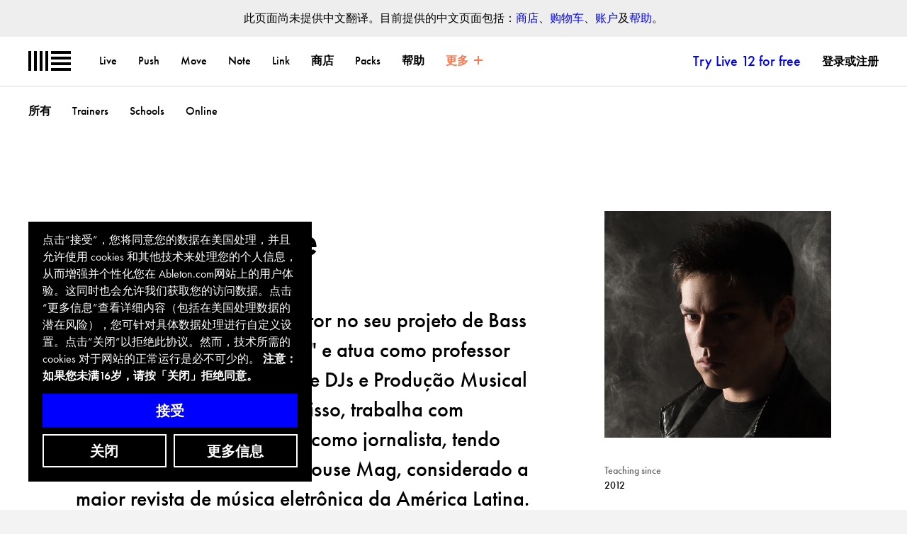

--- FILE ---
content_type: text/html; charset=utf-8
request_url: https://www.ableton.com/zh-cn/cookie-banner/?next=https://www.ableton.com/zh-cn/certified-training/danilo-bencke/
body_size: 1366
content:

<div id="biscuits-overlay" class="abl-fixed abl-bottom-0 abl-left-0 abl-w-100vw abl-z-notification">
  <div class="abl-mxw-mx abl-mh-auto abl-ph-20-ms abl-pb-20-ms abl-ph-40-ml abl-pb-40-ml">
    <div class="abl-relative">
      <div class="abl-absolute abl-bottom-0 abl-w-third-md">
        <div role="region" aria-label='Cookie banner' class="abl-pa-10 abl-pa-20-ml bg-black text-white" aria-describedby="cookie-banner-description">
          <h2 class="abl-visually-hidden">Cookie banner</h2>
          <div id="cookie-banner-description" class="abl-type-12 abl-type-14-ms abl-type-16-ml abl-type-ct abl-type-cb">
            点击“接受”，您将同意您的数据在美国处理，并且允许使用 cookies 和其他技术来处理您的个人信息，从而增强并个性化您在 Ableton.com网站上的用户体验。这同时也会允许我们获取您的访问数据。点击“更多信息”查看详细内容（包括在美国处理数据的潜在风险），您可针对具体数据处理进行自定义设置。点击“关闭”以拒绝此协议。然而，技术所需的 cookies 对于网站的正常运行是必不可少的。
          <span class="abl-type-strong">
            注意：如果您未满16岁，请按「关闭」拒绝同意。
          </span>
          </div>
          <div class="abl-pt-10 abl-pt-20-ml">
            <div class="abl-notification-cookie-cta-grid">
              <button id="biscuits-close-button" class="abl-button abl-button--outline" type="button">关闭</button>
              <button id="biscuits-accept-button" class="abl-button abl-button--primary abl-notification-cookie-cta-grid__main" type="button">接受</button>
              <a id="biscuits-options-button" class="abl-button abl-button--outline" href="https://www.ableton.com/zh-cn/cookie-settings/?next=https://www.ableton.com/zh-cn/certified-training/danilo-bencke/">更多信息</a>
            </div>
          </div>
        </div>
      </div>
    </div>
  </div>
</div>


--- FILE ---
content_type: text/css
request_url: https://cdn-resources.ableton.com/80bA26cPQ1hEJDFjpUKntxfqdmG3ZykO/static/CACHE/css/output.458d36668772.css
body_size: 57646
content:
.mfp-bg{top:0;left:0;width:100%;height:100%;z-index:1042;overflow:hidden;position:fixed;background:#000;opacity:.8;filter:alpha(opacity=80)}.mfp-wrap{top:0;left:0;width:100%;height:100%;z-index:1043;position:fixed;outline:none!important;-webkit-backface-visibility:hidden}.mfp-container{text-align:center;position:absolute;width:100%;height:100%;left:0;top:0;padding:0 50px;-webkit-box-sizing:border-box;-moz-box-sizing:border-box;box-sizing:border-box}.mfp-container:before{content:'';display:inline-block;height:100%;vertical-align:middle}.mfp-align-top .mfp-container:before{display:none}.mfp-content{position:relative;display:inline-block;vertical-align:middle;margin:0 auto;text-align:left;z-index:1045}.mfp-inline-holder .mfp-content,.mfp-ajax-holder .mfp-content{width:100%;cursor:auto}.mfp-ajax-cur{cursor:progress}.mfp-zoom-out-cur,.mfp-zoom-out-cur .mfp-image-holder .mfp-close{cursor:-moz-zoom-out;cursor:-webkit-zoom-out;cursor:zoom-out}.mfp-zoom{cursor:pointer;cursor:-webkit-zoom-in;cursor:-moz-zoom-in;cursor:zoom-in}.mfp-auto-cursor .mfp-content{cursor:auto}.mfp-close,.mfp-arrow,.mfp-preloader,.mfp-counter{-webkit-user-select:none;-moz-user-select:none;user-select:none}.mfp-loading.mfp-figure{display:none}.mfp-hide{display:none!important}.mfp-preloader{color:#CCC;position:absolute;top:50%;width:auto;text-align:center;margin-top:-0.8em;left:8px;right:8px;z-index:1044}.mfp-preloader a{color:#CCC}.mfp-preloader a:hover{color:#fff}.mfp-s-ready .mfp-preloader{display:none}.mfp-s-error .mfp-content{display:none}button.mfp-close,button.mfp-arrow{overflow:visible;cursor:pointer;background:transparent;border:0;-webkit-appearance:none;display:block;outline:none;padding:0;z-index:1046;-webkit-box-shadow:none;box-shadow:none}button::-moz-focus-inner{padding:0;border:0}.mfp-close{width:44px;height:44px;line-height:44px;position:absolute;right:0;top:0;text-decoration:none;text-align:center;opacity:1;filter:alpha(opacity=100);padding:0 0 18px 10px;color:#fff;font-style:normal;font-size:28px;font-family:Arial,Baskerville,monospace}.mfp-close:hover,.mfp-close:focus{opacity:1;filter:alpha(opacity=100)}.mfp-close:active{top:1px}.mfp-close-btn-in .mfp-close{color:#333}.mfp-image-holder .mfp-close,.mfp-iframe-holder .mfp-close{color:#fff;right:-6px;text-align:right;padding-right:6px;width:100%}.mfp-counter{position:absolute;top:0;right:0;color:#CCC;font-size:12px;line-height:18px;white-space:nowrap}.mfp-arrow{position:absolute;opacity:1;filter:alpha(opacity=100);margin:0;top:50%;margin-top:-55px;padding:0;width:90px;height:110px;-webkit-tap-highlight-color:rgba(0,0,0,0)}.mfp-arrow:active{margin-top:-54px}.mfp-arrow:hover,.mfp-arrow:focus{opacity:1;filter:alpha(opacity=100)}.mfp-arrow:before,.mfp-arrow:after,.mfp-arrow .mfp-b,.mfp-arrow .mfp-a{content:'';display:block;width:0;height:0;position:absolute;left:0;top:0;margin-top:35px;margin-left:35px;border:medium inset transparent}.mfp-arrow:after,.mfp-arrow .mfp-a{border-top-width:13px;border-bottom-width:13px;top:8px}.mfp-arrow:before,.mfp-arrow .mfp-b{border-top-width:21px;border-bottom-width:21px;opacity:0.7}.mfp-arrow-left{left:0}.mfp-arrow-left:after,.mfp-arrow-left .mfp-a{border-right:17px solid #fff;margin-left:31px}.mfp-arrow-left:before,.mfp-arrow-left .mfp-b{margin-left:25px;border-right:27px solid #3F3F3F}.mfp-arrow-right{right:0}.mfp-arrow-right:after,.mfp-arrow-right .mfp-a{border-left:17px solid #fff;margin-left:39px}.mfp-arrow-right:before,.mfp-arrow-right .mfp-b{border-left:27px solid #3F3F3F}.mfp-iframe-holder{padding-top:80px;padding-bottom:80px}.mfp-iframe-holder .mfp-content{line-height:0;width:100%;max-width:1000px}.mfp-iframe-holder .mfp-close{top:-40px}.mfp-iframe-scaler{width:100%;height:0;overflow:hidden;padding-top:56.25%}.mfp-iframe-scaler iframe{position:absolute;display:block;top:0;left:0;width:100%;height:100%;box-shadow:none;background:#000}img.mfp-img{width:auto;max-width:100%;height:auto;display:block;line-height:0;-webkit-box-sizing:border-box;-moz-box-sizing:border-box;box-sizing:border-box;padding:40px 0 40px;margin:0 auto}.mfp-figure{line-height:0}.mfp-figure:after{content:'';position:absolute;left:0;top:40px;bottom:40px;display:block;right:0;width:auto;height:auto;z-index:-1;box-shadow:none;background:#444}.mfp-figure small{color:#000;display:block;font-size:12px;line-height:14px}.mfp-figure figure{margin:0}.mfp-bottom-bar{margin-top:-36px;position:absolute;top:100%;left:0;width:100%;cursor:auto}.mfp-title{text-align:left;line-height:18px;color:#000;word-wrap:break-word;padding-right:36px}.mfp-image-holder .mfp-content{max-width:100%}.mfp-gallery .mfp-image-holder .mfp-figure{cursor:pointer}@media screen and (max-width:800px) and (orientation:landscape),screen and (max-height:300px){.mfp-img-mobile .mfp-image-holder{padding-left:0;padding-right:0}.mfp-img-mobile img.mfp-img{padding:0}.mfp-img-mobile .mfp-figure:after{top:0;bottom:0}.mfp-img-mobile .mfp-figure small{display:inline;margin-left:5px}.mfp-img-mobile .mfp-bottom-bar{background:rgba(0,0,0,0.6);bottom:0;margin:0;top:auto;padding:3px 5px;position:fixed;-webkit-box-sizing:border-box;-moz-box-sizing:border-box;box-sizing:border-box}.mfp-img-mobile .mfp-bottom-bar:empty{padding:0}.mfp-img-mobile .mfp-counter{right:5px;top:3px}.mfp-img-mobile .mfp-close{top:0;right:0;width:35px;height:35px;line-height:35px;background:rgba(0,0,0,0.6);position:fixed;text-align:center;padding:0}}@media all and (max-width:900px){.mfp-arrow{-webkit-transform:scale(0.75);transform:scale(0.75)}.mfp-arrow-left{-webkit-transform-origin:0;transform-origin:0}.mfp-arrow-right{-webkit-transform-origin:100%;transform-origin:100%}.mfp-container{padding-left:25px;padding-right:25px}}.mfp-ie7 .mfp-img{padding:0}.mfp-ie7 .mfp-bottom-bar{width:600px;left:50%;margin-left:-300px;margin-top:5px;padding-bottom:5px}.mfp-ie7 .mfp-container{padding:0}.mfp-ie7 .mfp-content{padding-top:44px}.mfp-ie7 .mfp-close{top:0;right:0;padding-top:0}@font-face{font-family:'futura-pt';font-style:normal;font-weight:normal;src:url(https://cdn-resources.ableton.com/80bA26cPQ1hEJDFjpUKntxfqdmG3ZykO/static/fonts/futura-pt-book.325fc4671f06.eot);src:url(https://cdn-resources.ableton.com/80bA26cPQ1hEJDFjpUKntxfqdmG3ZykO/static/fonts/futura-pt-book.325fc4671f06.eot?#iefix) format("embedded-opentype"),url(https://cdn-resources.ableton.com/80bA26cPQ1hEJDFjpUKntxfqdmG3ZykO/static/fonts/futura-pt-book.2dadbb3c03c1.woff2) format("woff2"),url(https://cdn-resources.ableton.com/80bA26cPQ1hEJDFjpUKntxfqdmG3ZykO/static/fonts/futura-pt-book.b65339f98771.woff) format("woff"),url(https://cdn-resources.ableton.com/80bA26cPQ1hEJDFjpUKntxfqdmG3ZykO/static/fonts/futura-pt-book.187839f67492.ttf) format("truetype"),url(https://cdn-resources.ableton.com/80bA26cPQ1hEJDFjpUKntxfqdmG3ZykO/static/fonts/futura-pt-book.60a93019c94b.svg#FuturaPTWeb-Book) format("svg")}@font-face{font-family:'futura-pt';font-style:italic;font-weight:normal;src:url(https://cdn-resources.ableton.com/80bA26cPQ1hEJDFjpUKntxfqdmG3ZykO/static/fonts/futura-pt-book-oblique.bd17c4c4318c.eot);src:url(https://cdn-resources.ableton.com/80bA26cPQ1hEJDFjpUKntxfqdmG3ZykO/static/fonts/futura-pt-book-oblique.bd17c4c4318c.eot?#iefix) format("embedded-opentype"),url(https://cdn-resources.ableton.com/80bA26cPQ1hEJDFjpUKntxfqdmG3ZykO/static/fonts/futura-pt-book-oblique.f859db99cda9.woff2) format("woff2"),url(https://cdn-resources.ableton.com/80bA26cPQ1hEJDFjpUKntxfqdmG3ZykO/static/fonts/futura-pt-book-oblique.f4ebda52fb60.woff) format("woff"),url(https://cdn-resources.ableton.com/80bA26cPQ1hEJDFjpUKntxfqdmG3ZykO/static/fonts/futura-pt-book-oblique.7c52132fafab.ttf) format("truetype"),url(https://cdn-resources.ableton.com/80bA26cPQ1hEJDFjpUKntxfqdmG3ZykO/static/fonts/futura-pt-book-oblique.5d67d07177c0.svg#FuturaPTWeb-Book) format("svg")}@font-face{font-family:'futura-pt';font-style:normal;font-weight:bold;src:url(https://cdn-resources.ableton.com/80bA26cPQ1hEJDFjpUKntxfqdmG3ZykO/static/fonts/futura-pt-medium.5201fc3a314d.eot);src:url(https://cdn-resources.ableton.com/80bA26cPQ1hEJDFjpUKntxfqdmG3ZykO/static/fonts/futura-pt-medium.5201fc3a314d.eot?#iefix) format("embedded-opentype"),url(https://cdn-resources.ableton.com/80bA26cPQ1hEJDFjpUKntxfqdmG3ZykO/static/fonts/futura-pt-medium.b650e9c2aaf6.woff2) format("woff2"),url(https://cdn-resources.ableton.com/80bA26cPQ1hEJDFjpUKntxfqdmG3ZykO/static/fonts/futura-pt-medium.038ac2935219.woff) format("woff"),url(https://cdn-resources.ableton.com/80bA26cPQ1hEJDFjpUKntxfqdmG3ZykO/static/fonts/futura-pt-medium.c056901ef82f.ttf) format("truetype"),url(https://cdn-resources.ableton.com/80bA26cPQ1hEJDFjpUKntxfqdmG3ZykO/static/fonts/futura-pt-medium.3bb7659593c8.svg#FuturaPTWeb-Book) format("svg")}*{box-sizing:border-box}html,input,select,textarea{-ms-text-size-adjust:100%;-webkit-text-size-adjust:100%;-webkit-font-smoothing:antialiased;-moz-osx-font-smoothing:grayscale}body{position:relative;width:100vw;margin:0;font-size:16px;font-family:futura-pt,Avenir,-apple-system,BlinkMacSystemFont,"Segoe UI",Roboto,"Helvetica Neue",Helvetica,Arial,sans-serif;line-height:1.5;--abl-line-height:$line-height-m;--abl-desktop-breakpoint:1024;font-weight:normal;color:#000;background-color:#F3F3F3;overflow-x:hidden}main{display:block}template{display:none}.main{background-color:#fff}.main::after{content:'';display:block;width:100%;height:1px}h1,h2,h3,h4,h5,h6,p,blockquote,figure,ol,ul,small{margin:0;padding:0;font-weight:bold}h1,h2,h3,h4,h5,h6{font-size:inherit}ul{list-style:none}ol,ul{padding:0;margin:0}figure{overflow:hidden}figcaption{font-size:.875rem;margin:0.75em 1em}@media screen and (min-width:48em){figcaption.sits-middle{margin-left:0}}figcaption.sits-right{position:relative;float:right;margin-left:1em;margin-right:1em}figcaption.has-zero-left-margin{margin-left:0}figcaption.has-zero-right-margin{margin-right:0}a{text-decoration:none;color:inherit}.strong,strong{font-weight:bold}strike{font-weight:normal}img{height:auto;max-width:100%;border:0}iframe{border:0}form fieldset{border:0;margin:0;padding:0}select,input{border-radius:0;font-family:futura-pt,Avenir,-apple-system,BlinkMacSystemFont,"Segoe UI",Roboto,"Helvetica Neue",Helvetica,Arial,sans-serif}input[type="text"],input[type="email"]{-webkit-appearance:none;-moz-appearance:none;-ms-appearance:none;-o-appearance:none;appearance:none}button{-webkit-appearance:none;-moz-appearance:none;-ms-appearance:none;-o-appearance:none;appearance:none;border-radius:0}input[type="radio"]{margin:0;padding:0}textarea{vertical-align:top;font-family:futura-pt,Avenir,-apple-system,BlinkMacSystemFont,"Segoe UI",Roboto,"Helvetica Neue",Helvetica,Arial,sans-serif}address,i,em{font-style:normal}::-webkit-input-placeholder{color:#666}::-moz-placeholder{color:#666}::-ms-input-placeholder{color:#666}::-moz-selection{background:blue;color:#fff;text-shadow:none}::selection{background:blue;color:#fff;text-shadow:none}.visually-hidden{position:absolute;width:1px;height:1px;padding:0;margin:-1px;overflow:hidden;clip:rect(0 0 0 0);-webkit-clip-path:inset(50%);white-space:nowrap;border:0;clip-path:inset(50%)}[inert]{pointer-events:none;cursor:default}[inert],[inert] *{-webkit-user-select:none;-moz-user-select:none;-ms-user-select:none;user-select:none}.text-blue-dark,.text-cobalt{color:#4200FF!important}.text-salmon{color:#FF8389!important}.text-lemon{color:#FBFA61!important}.text-yellow-light,.text-lemonade{color:#FBFFA7!important}.text-red-light,.text-sherbet{color:#FFC2CA!important}.text-blue-light,.text-antarctica{color:#6DCBFF!important}.text-mauve,.text-lavender{color:#D5B3FF!important}.text-blue-dull,.text-periwinkle{color:#B1C5FF!important}.text-purple,.text-indigo{color:#7600E2!important}.text-orange-yellow,.text-goldfish{color:#FED134!important}.text-orange,.text-tangerine{color:#FF7000!important}.text-green-sea,.text-teal{color:#00A2B0!important}.text-sapphire{color:#6682FF!important}.text-pink,.text-flamingo{color:#FF00C2!important}.text-green-grass,.text-malachite{color:#00FFAF!important}.text-yellow-bright,.text-sunshine{color:#FDF900!important}.text-blue-bright,.text-turquoise{color:cyan!important}.text-red,.text-coral{color:#FE5948!important}.text-razzmatazz{color:#FF0956!important}.text-watermelon{color:#FF5157!important}.text-desert{color:#FF764D!important}.text-tiffany{color:#00D2BE!important}.text-aquamarine{color:#54BDCC!important}.text-spearmint{color:#B6FFC0!important}.text-black,.text-plain-black{color:#000!important}.text-grey{color:#666!important}.text-natural-dark,.text-natural-light,.text-dolphin{color:#eee!important}.text-plain-white,.text-white{color:#fff!important}.text-blue.text-blue{color:blue!important}.text-intro{color:#047259!important}.text-standard{color:#0799D6!important}.text-suite{color:#3B3845!important}.text-loop-deep-sea{color:#173DFA!important}.text-note-chartreuse{color:#d6ff00!important}.text-acid-yellow{color:#E1FF8A!important}.bg-cobalt{background-color:#4200FF!important}.bg-salmon{background-color:#FF8389!important}.bg-lemonade{background-color:#FBFFA7!important}.bg-lemon{background-color:#FBFA61!important}.bg-lemon-light{background-color:#FBFBA7!important}.bg-lilac{background-color:#C176FD!important}.bg-lilac-light{background-color:#DBD2F0!important}.bg-sherbet{background-color:#FFC2CA!important}.bg-antarctica{background-color:#6DCBFF!important}.bg-lavender{background-color:#D5B3FF!important}.bg-periwinkle{background-color:#B1C5FF!important}.bg-indigo{background-color:#7600E2!important}.bg-goldfish{background-color:#FED134!important}.bg-tangerine{background-color:#FF7000!important}.bg-teal{background-color:#00A2B0!important}.bg-sapphire{background-color:#6682FF!important}.bg-flamingo{background-color:#FF00C2!important}.bg-malachite{background-color:#00FFAF!important}.bg-sunshine{background-color:#FDF900!important}.bg-turquoise{background-color:cyan!important}.bg-coral{background-color:#FE5948!important}.bg-razzmatazz{background-color:#FF0956!important}.bg-watermelon{background-color:#FF5157!important}.bg-desert{background-color:#FF764D!important}.bg-tiffany{background-color:#00D2BE!important}.bg-aquamarine{background-color:#54BDCC!important}.bg-spearmint{background-color:#B6FFC0!important}.bg-black{background-color:#000!important}.bg-grey{background-color:#666!important}.bg-dolphin{background-color:#eee!important}.bg-white{background-color:#fff!important}.bg-blue{background-color:blue!important}.bg-intro{background-color:#047259!important}.bg-standard{background-color:#0799D6!important}.bg-suite{background-color:#3B3845!important}.bg-push{background-color:#C7C8CA!important}.bg-azure{background-color:#173DFA!important}.bg-loop-aquamarine{background-color:#99E5ED!important}.bg-loop-primary{background-color:#FF2B49!important}.bg-cobalt{background-color:#4200FF!important}.bg-note-chartreuse{background-color:#d6ff00!important}.bg-acid-yellow{background-color:#E1FF8A!important}.bg-live12-sunshine{background-color:#E1FF8A!important}.bg-live12-release{background-color:#F19EF9!important}.bg-live12-sand-light{background-color:#EBF0DC!important}.bg-live12-coral-lighter{background-color:#FFC3A5!important}.abl-bg-intro{background-color:#24FBC8!important}.abl-bg-standard{background-color:#7DFFFF!important}.abl-bg-suite{background-color:#1E2120!important}.abl-bg-blue{background-color:blue!important}.abl-bg-lazyload{background-color:#bfbfbf!important}.abl-bcl-separator{border-color:var(--abl-cl-separator,#eee)}.abl-bg-overlay-button{background-color:rgba(0,0,0,0.5)}.has-arrow,.has-arrow--front{text-decoration:none}.has-arrow:after,.has-arrow--front:before{box-sizing:border-box;display:inline-block;width:0.3em;height:0.3em;content:'';border-style:solid;border-width:0.09em 0.09em 0 0}.has-arrow:after{margin-left:0.1em;transform:rotate(50deg) skew(10deg) translateY(-50%)}.has-arrow--front:before{margin-right:0.5em;transform:translateX(-50%) rotate(50deg) skew(10deg) translateY(-50%)}.is-right-aligned,.has-right-aligned-text{text-align:right}@media screen and (min-width:48em){.is-right-aligned-md{text-align:right}}.has-center-aligned-text{text-align:center}.is-left-aligned.is-left-aligned,.has-left-aligned-text{text-align:left}.is-lowercase{text-transform:lowercase}.is-underlined{text-decoration:underline;text-underline-offset:.05em;text-decoration-thickness:2px}.type-s.type-s{font-size:.875rem;line-height:1.5}.type-m.type-m{font-size:1rem;line-height:1.5}.type-ml.type-ml{font-size:1.25rem;line-height:1.5}.type-l.type-l{font-size:1.875rem;line-height:1.4;text-rendering:optimizeLegibility;-webkit-font-variant-ligatures:common-ligatures;font-variant-ligatures:common-ligatures;-webkit-font-feature-settings:"kern";font-feature-settings:"kern";font-kerning:normal}.type-xl.type-xl{font-size:2.5rem;line-height:1.2;text-rendering:optimizeLegibility;-webkit-font-variant-ligatures:common-ligatures;font-variant-ligatures:common-ligatures;-webkit-font-feature-settings:"kern";font-feature-settings:"kern";font-kerning:normal}.type-xxl.type-xxl{font-size:3.75rem;line-height:1.1;text-rendering:optimizeLegibility;-webkit-font-variant-ligatures:common-ligatures;font-variant-ligatures:common-ligatures;-webkit-font-feature-settings:"kern";font-feature-settings:"kern";font-kerning:normal}.type-xxxl.type-xxxl{font-size:5.625rem;line-height:1;text-rendering:optimizeLegibility;-webkit-font-variant-ligatures:common-ligatures;font-variant-ligatures:common-ligatures;-webkit-font-feature-settings:"kern";font-feature-settings:"kern";font-kerning:normal}.type-xxxxl.type-xxxxl{font-size:6.875rem;line-height:1;text-rendering:optimizeLegibility;-webkit-font-variant-ligatures:common-ligatures;font-variant-ligatures:common-ligatures;-webkit-font-feature-settings:"kern";font-feature-settings:"kern";font-kerning:normal}.type-xs-to-ml.type-xs-to-ml{font-size:.625rem}@media screen and (min-width:36em){.type-xs-to-ml.type-xs-to-ml{font-size:.875rem;line-height:1.5}}@media screen and (min-width:48em){.type-xs-to-ml.type-xs-to-ml{font-size:1rem;line-height:1.5}}@media screen and (min-width:70.25em){.type-xs-to-ml.type-xs-to-ml{font-size:1.25rem;line-height:1.5}}.type-m-to-ml.type-m-to-ml{font-size:1rem;line-height:1.5}@media screen and (min-width:70.25em){.type-m-to-ml.type-m-to-ml{font-size:1.25rem;line-height:1.5}}.type-ml-to-l.type-ml-to-l{font-size:1.25rem;line-height:1.5}@media screen and (min-width:70.25em){.type-ml-to-l.type-ml-to-l{font-size:1.875rem;line-height:1.4;text-rendering:optimizeLegibility;-webkit-font-variant-ligatures:common-ligatures;font-variant-ligatures:common-ligatures;-webkit-font-feature-settings:"kern";font-feature-settings:"kern";font-kerning:normal}}.type-ml-to-l--later.type-ml-to-l--later{font-size:1.25rem;line-height:1.5}@media screen and (min-width:70.25em){.type-ml-to-l--later.type-ml-to-l--later{font-size:1.5rem;line-height:1.5}}.type-xl-to-xxl.type-xl-to-xxl{font-size:2.5rem;line-height:1.2;text-rendering:optimizeLegibility;-webkit-font-variant-ligatures:common-ligatures;font-variant-ligatures:common-ligatures;-webkit-font-feature-settings:"kern";font-feature-settings:"kern";font-kerning:normal}@media screen and (min-width:70.25em){.type-xl-to-xxl.type-xl-to-xxl{font-size:3.75rem;line-height:1.1;text-rendering:optimizeLegibility;-webkit-font-variant-ligatures:common-ligatures;font-variant-ligatures:common-ligatures;-webkit-font-feature-settings:"kern";font-feature-settings:"kern";font-kerning:normal}}.type-l-to-xxl.type-l-to-xxl{font-size:1.875rem;line-height:1.4;text-rendering:optimizeLegibility;-webkit-font-variant-ligatures:common-ligatures;font-variant-ligatures:common-ligatures;-webkit-font-feature-settings:"kern";font-feature-settings:"kern";font-kerning:normal}@media screen and (min-width:70.25em){.type-l-to-xxl.type-l-to-xxl{font-size:3.75rem;line-height:1.1;text-rendering:optimizeLegibility;-webkit-font-variant-ligatures:common-ligatures;font-variant-ligatures:common-ligatures;-webkit-font-feature-settings:"kern";font-feature-settings:"kern";font-kerning:normal}}.type-l-to-xxxxl.type-l-to-xxxxl{font-size:1.875rem;line-height:1.4;text-rendering:optimizeLegibility;-webkit-font-variant-ligatures:common-ligatures;font-variant-ligatures:common-ligatures;-webkit-font-feature-settings:"kern";font-feature-settings:"kern";font-kerning:normal}@media screen and (min-width:26.25em){.type-l-to-xxxxl.type-l-to-xxxxl{font-size:2.5rem;line-height:1.2;text-rendering:optimizeLegibility;-webkit-font-variant-ligatures:common-ligatures;font-variant-ligatures:common-ligatures;-webkit-font-feature-settings:"kern";font-feature-settings:"kern";font-kerning:normal}}@media screen and (min-width:36em){.type-l-to-xxxxl.type-l-to-xxxxl{font-size:3.75rem;line-height:1.1;text-rendering:optimizeLegibility;-webkit-font-variant-ligatures:common-ligatures;font-variant-ligatures:common-ligatures;-webkit-font-feature-settings:"kern";font-feature-settings:"kern";font-kerning:normal}}@media screen and (min-width:48em){.type-l-to-xxxxl.type-l-to-xxxxl{font-size:5.625rem;line-height:1;text-rendering:optimizeLegibility;-webkit-font-variant-ligatures:common-ligatures;font-variant-ligatures:common-ligatures;-webkit-font-feature-settings:"kern";font-feature-settings:"kern";font-kerning:normal}}@media screen and (min-width:70.25em){.type-l-to-xxxxl.type-l-to-xxxxl{font-size:6.875rem;line-height:1;text-rendering:optimizeLegibility;-webkit-font-variant-ligatures:common-ligatures;font-variant-ligatures:common-ligatures;-webkit-font-feature-settings:"kern";font-feature-settings:"kern";font-kerning:normal}}.type-xl-to-xxxl.type-xl-to-xxxl{font-size:2.5rem;line-height:1.2;text-rendering:optimizeLegibility;-webkit-font-variant-ligatures:common-ligatures;font-variant-ligatures:common-ligatures;-webkit-font-feature-settings:"kern";font-feature-settings:"kern";font-kerning:normal}@media screen and (min-width:48em){.type-xl-to-xxxl.type-xl-to-xxxl{font-size:3.75rem;line-height:1.1;text-rendering:optimizeLegibility;-webkit-font-variant-ligatures:common-ligatures;font-variant-ligatures:common-ligatures;-webkit-font-feature-settings:"kern";font-feature-settings:"kern";font-kerning:normal}}@media screen and (min-width:70.25em){.type-xl-to-xxxl.type-xl-to-xxxl{font-size:5.625rem;line-height:1;text-rendering:optimizeLegibility;-webkit-font-variant-ligatures:common-ligatures;font-variant-ligatures:common-ligatures;-webkit-font-feature-settings:"kern";font-feature-settings:"kern";font-kerning:normal}}.type-ml-to-xl.type-ml-to-xl{font-size:1.25rem;line-height:1.5}@media screen and (min-width:70.25em){.type-ml-to-xl.type-ml-to-xl{font-size:1.875rem;line-height:1.4;text-rendering:optimizeLegibility;-webkit-font-variant-ligatures:common-ligatures;font-variant-ligatures:common-ligatures;-webkit-font-feature-settings:"kern";font-feature-settings:"kern";font-kerning:normal}}.type-inherit.type-inherit{font-size:inherit;line-height:inherit;font-weight:inherit}.abl-type-inherit{font-size:inherit;line-height:inherit}.abl-right{text-align:right}@media screen and (min-width:48em){.abl-center-md{text-align:center}}.abl-type-12.abl-type-12{font-size:.75rem}.abl-type-14.abl-type-14{font-size:.875rem;line-height:1.5}.abl-type-16.abl-type-16{font-size:1rem;line-height:1.5}.abl-type-20.abl-type-20{font-size:1.25rem;line-height:1.5}@media screen and (min-width:36em){.abl-type-14-ms.abl-type-14-ms{font-size:.875rem;line-height:1.5}}@media screen and (min-width:48em){.abl-type-14-md.abl-type-14-md{font-size:.875rem;line-height:1.5}}@media screen and (min-width:48em){.abl-type-16-md.abl-type-16-md{font-size:1rem;line-height:1.5}}@media screen and (min-width:48em){.abl-type-18-md.abl-type-18-md{font-size:1.125rem}}@media screen and (min-width:48em){.abl-type-20-md.abl-type-20-md{font-size:1.25rem;line-height:1.5}}@media screen and (min-width:64em){.abl-type-12-ml.abl-type-12-ml{font-size:.75rem}}@media screen and (min-width:64em){.abl-type-16-ml.abl-type-16-ml{font-size:1rem;line-height:1.5}}@media screen and (min-width:80em){.abl-type-14-lg.abl-type-14-lg{font-size:.875rem;line-height:1.5}}@media screen and (min-width:80em){.abl-type-16-lg.abl-type-16-lg{font-size:1rem;line-height:1.5}}@media screen and (min-width:80em){.abl-type-20-lg.abl-type-20-lg{font-size:1.25rem;line-height:1.5}}@media screen and (min-width:70.25em){.abl-type-20-bp-main-type-zoom.abl-type-20-bp-main-type-zoom{font-size:1.25rem;line-height:1.5}}@media screen and (min-width:70.25em){.abl-type-30-bp-main-type-zoom.abl-type-30-bp-main-type-zoom{font-size:1.875rem;line-height:1.4;text-rendering:optimizeLegibility;-webkit-font-variant-ligatures:common-ligatures;font-variant-ligatures:common-ligatures;-webkit-font-feature-settings:"kern";font-feature-settings:"kern";font-kerning:normal}}.body-text{margin:0 auto}.body-text.has-top-margin{margin-top:1em}.body-text.has-bottom-margin{margin-bottom:1em}.body-text p,.body-text h3,.body-text h4,.body-text h5,.body-text h6,.body-text ul,.body-text ol,.body-text address,.body-text tr{font-size:1rem;line-height:1.5;font-weight:normal}@media screen and (min-width:70.25em){.body-text p,.body-text h3,.body-text h4,.body-text h5,.body-text h6,.body-text ul,.body-text ol,.body-text address,.body-text tr{font-size:1.25rem;line-height:1.5}}.body-text p,.body-text address,.body-text table{position:relative;margin-bottom:1em}.body-text p:last-child{margin-bottom:0}.body-text h1,.body-text h2,.body-text h3,.body-text h4,.body-text h5,.body-text h6{margin:1em auto .5em auto}.body-text h1:first-child,.body-text h2:first-child,.body-text h3:first-child,.body-text h4:first-child,.body-text h5:first-child,.body-text h6:first-child{margin-top:0}.body-text h3{margin-top:2em;font-weight:bold}.body-text h3+h2{margin-top:-0.2em}.body-text h1,.body-text h2{font-size:1.25rem;line-height:1.5;margin-bottom:.7em;margin-top:2em;font-weight:bold}@media screen and (min-width:70.25em){.body-text h1,.body-text h2{font-size:1.875rem;line-height:1.4;text-rendering:optimizeLegibility;-webkit-font-variant-ligatures:common-ligatures;font-variant-ligatures:common-ligatures;-webkit-font-feature-settings:"kern";font-feature-settings:"kern";font-kerning:normal}}.body-text h1:last-child,.body-text h2:last-child{margin-bottom:0}.body-text ul,.body-text ol{margin:1em auto 1em auto}.body-text ol li{margin-left:1.35em}.body-text ul li{position:relative;padding-left:.7em}.body-text ul li:before{display:block;position:absolute;top:.63em;left:0;height:3px;width:3px;border-radius:50%;background-color:currentcolor;content:''}.body-text ul.is-clean li{padding-left:0}.body-text ul.is-clean li:before{display:none}.body-text code{display:block;margin-top:.5em;margin-bottom:.5em;font-family:Monaco,monospace}.body-text kbd{border-radius:2px;display:inline-block;margin:-3px 0.2em 0 0.2em;padding:0.2em 0.5em!important;background-color:#eee;color:black;font-family:Monaco,monospace;font-size:70%;line-height:1.4;white-space:nowrap;vertical-align:middle}.body-text a{color:blue}.body-text a.is-checked{color:currentColor;text-decoration:line-through;pointer-events:none}.body-text em{font-style:italic}.body-text img{margin-bottom:1em}.body-text dl{font-size:1rem;line-height:1.5;margin-bottom:-1.5em;font-weight:bold}@media screen and (min-width:70.25em){.body-text dl{font-size:1.25rem;line-height:1.5}}.body-text dt{margin-left:0;color:#666}.body-text dd{margin-left:0;margin-bottom:1.5em}.body-text table{width:100%}.body-text table tr td{padding-top:.5em;padding-bottom:.5em;border-bottom:2px solid #eee}.body-text table tr:first-child td{padding-top:0}.body-text table tr:last-child td{padding-bottom:0;border-bottom:0}.body-text hr{height:2px;background-color:#eee;border:none;margin-top:1.8em;margin-bottom:1.8em}.body-text--small h1,.body-text--small h2,.body-text--small h3,.body-text--small h4,.body-text--small h5,.body-text--small h6{font-size:1rem;line-height:1.5}@media screen and (min-width:70.25em){.body-text--small h1,.body-text--small h2,.body-text--small h3,.body-text--small h4,.body-text--small h5,.body-text--small h6{font-size:1.25rem;line-height:1.5}}.body-text--small p,.body-text--small .body-text--small__paragraph,.body-text--small ul,.body-text--small ol{font-size:.875rem;line-height:1.5;font-weight:bold}@media screen and (min-width:70.25em){.body-text--small p,.body-text--small .body-text--small__paragraph,.body-text--small ul,.body-text--small ol{font-size:.875rem;line-height:1.5}}.body-text--small dl{font-size:.875rem;line-height:1.5}.body-text--fine-print h3,.body-text--fine-print p{font-size:.875rem;line-height:1.5}@media screen and (min-width:70.25em){.body-text--fine-print h3,.body-text--fine-print p{font-size:1rem;line-height:1.5}}.body-text--fine-print h3{margin-bottom:0}.body-text--jobs span{font-size:100%!important}.acts-as-headline h1,.acts-as-headline h2,.acts-as-headline h3,.acts-as-headline h4,.acts-as-headline h5,.acts-as-headline h6,.acts-as-headline p,.acts-as-headline ul,.acts-as-headline ol{font-size:1.25rem;line-height:1.5;font-weight:bold}@media screen and (min-width:70.25em){.acts-as-headline h1,.acts-as-headline h2,.acts-as-headline h3,.acts-as-headline h4,.acts-as-headline h5,.acts-as-headline h6,.acts-as-headline p,.acts-as-headline ul,.acts-as-headline ol{font-size:1.875rem;line-height:1.4;text-rendering:optimizeLegibility;-webkit-font-variant-ligatures:common-ligatures;font-variant-ligatures:common-ligatures;-webkit-font-feature-settings:"kern";font-feature-settings:"kern";font-kerning:normal}}.has-xxl-headlines h1{font-size:2.5rem;line-height:1.2;text-rendering:optimizeLegibility;-webkit-font-variant-ligatures:common-ligatures;font-variant-ligatures:common-ligatures;-webkit-font-feature-settings:"kern";font-feature-settings:"kern";font-kerning:normal;margin-bottom:.35em}@media screen and (min-width:70.25em){.has-xxl-headlines h1{font-size:3.75rem;line-height:1.1;text-rendering:optimizeLegibility;-webkit-font-variant-ligatures:common-ligatures;font-variant-ligatures:common-ligatures;-webkit-font-feature-settings:"kern";font-feature-settings:"kern";font-kerning:normal}}.has-xxl-headlines h2{margin-top:0}@media screen and (min-width:26.25em){.has-two-text-columns{-webkit-column-count:2;-moz-column-count:2;column-count:2;-webkit-column-gap:4.16667vw;-moz-column-gap:4.16667vw;column-gap:4.16667vw}}.has-medium-weight p,.has-medium-weight h1,.has-medium-weight h2,.has-medium-weight h3,.has-medium-weight h4,.has-medium-weight h5,.has-medium-weight h6,.has-medium-weight ul,.has-medium-weight ol,.has-medium-weight address,.has-medium-weight tr{font-weight:bold!important}.has-smaller-margins h1,.has-smaller-margins h2,.has-smaller-margins h3,.has-smaller-margins h4,.has-smaller-margins h5,.has-smaller-margins h6{margin-top:-.25em!important;margin-bottom:0}.has-smaller-margins p,.has-smaller-margins ul,.has-smaller-margins ol{margin-top:.5em;margin-bottom:.5em}.has-smaller-margins table{margin-bottom:0}.abl-monospace{font-family:Monaco,monospace}@media screen and (min-width:100em){#main{max-width:100rem;margin:0 auto}}.page{width:100vw;position:relative}@media screen and (min-width:100em){.page{width:1600px}}.two-up{position:relative}@media screen and (min-width:48em){.two-up.is-percentage .cell{display:inline-block;vertical-align:top;width:50%}}.two-up.with-padding .cell{padding:8.33333vw}@media screen and (min-width:100em){.two-up.with-padding .cell{padding:133.33333px}}.two-up .cell{position:relative;width:100%}@media screen and (min-width:48em){.two-up .cell{width:50vw;display:inline-block;vertical-align:top}}@media screen and (min-width:48em) and (min-width:100em){.two-up .cell{width:800px}}.two-up .cell img{display:block;width:100%}@media screen and (min-width:48em){.two-up .cell.has-padding:first-child{padding-right:4.16667vw}}@media screen and (min-width:48em) and (min-width:100em){.two-up .cell.has-padding:first-child{padding-right:66.66667px}}.two-up .cell.has-padding:last-child{margin-top:8.33333vw}@media screen and (min-width:100em){.two-up .cell.has-padding:last-child{margin-top:133.33333px}}@media screen and (min-width:48em){.two-up .cell.has-padding:last-child{margin-top:0vw;padding-left:4.16667vw}}@media screen and (min-width:48em) and (min-width:100em){.two-up .cell.has-padding:last-child{margin-top:0px}}@media screen and (min-width:48em) and (min-width:100em){.two-up .cell.has-padding:last-child{padding-left:66.66667px}}.fixed-three-up{position:relative}.fixed-three-up .cell{position:relative;display:inline-block;vertical-align:top;width:33.33333%}.fixed-three-up .cell img{display:block;width:100%}.four-up.with-equal-height{display:-webkit-box;display:-moz-box;display:box;display:-webkit-flex;display:-moz-flex;display:-ms-flexbox;display:flex;-webkit-flex-flow:row wrap;-moz-flex-flow:row wrap;flex-flow:row wrap}.four-up.with-equal-height .cell{display:-webkit-box;display:-moz-box;display:box;display:-webkit-flex;display:-moz-flex;display:-ms-flexbox;display:flex}.four-up.with-padding{margin:-4.16667vw}@media screen and (min-width:100em){.four-up.with-padding{margin:-66.66667px}}.four-up.with-padding .cell{padding:4.16667vw}@media screen and (min-width:100em){.four-up.with-padding .cell{padding:66.66667px}}.four-up .cell{display:inline-block;vertical-align:top;width:100%}@media screen and (min-width:36em){.four-up .cell{width:50%}}@media screen and (min-width:48em){.four-up .cell{width:33.33333%}}@media screen and (min-width:80em){.four-up .cell{width:25%}}.five-up{position:relative}.five-up.with-padding{margin-left:-4.16667vw;margin-right:-4.16667vw}@media screen and (min-width:100em){.five-up.with-padding{margin-left:-66.66667px}}@media screen and (min-width:100em){.five-up.with-padding{margin-right:-66.66667px}}.five-up.with-padding .cell{padding:4.16667vw}@media screen and (min-width:100em){.five-up.with-padding .cell{padding:66.66667px}}.five-up .cell{display:inline-block;vertical-align:top;width:50%}@media screen and (min-width:48em){.five-up .cell{width:33.33333%}}@media screen and (min-width:64em){.five-up .cell{width:25%}}@media screen and (min-width:80em){.five-up .cell{width:20%}}.bars{padding-left:8.33333vw;padding-right:8.33333vw;padding-top:8.33333vw;position:relative}@media screen and (min-width:100em){.bars{padding-left:133.33333px}}@media screen and (min-width:100em){.bars{padding-right:133.33333px}}@media screen and (min-width:100em){.bars{padding-top:133.33333px}}@media screen and (min-width:64em){.bars.with-subnav{margin-top:-1.25rem}}.bars__primary,.bars__secondary{position:relative;display:inline-block;width:100%;vertical-align:top}@media screen and (min-width:64em){.bars__primary{padding-right:8.33333vw;width:65%}}@media screen and (min-width:64em) and (min-width:100em){.bars__primary{padding-right:133.33333px}}@media screen and (min-width:80em){.bars__primary{width:70%}}.bars__secondary{margin-top:8.33333vw}@media screen and (min-width:100em){.bars__secondary{margin-top:133.33333px}}@media screen and (min-width:64em){.bars__secondary{margin-top:0vw;width:35%;text-align:right}}@media screen and (min-width:64em) and (min-width:100em){.bars__secondary{margin-top:0px}}@media screen and (min-width:80em){.bars__secondary{width:30%}}.bars__primary__header-container{position:relative}.bars__primary__header{font-size:2.5rem;line-height:1.2;text-rendering:optimizeLegibility;-webkit-font-variant-ligatures:common-ligatures;font-variant-ligatures:common-ligatures;-webkit-font-feature-settings:"kern";font-feature-settings:"kern";font-kerning:normal;margin-top:-.25em;margin-bottom:.45em}@media screen and (min-width:70.25em){.bars__primary__header{font-size:3.75rem;line-height:1.1;text-rendering:optimizeLegibility;-webkit-font-variant-ligatures:common-ligatures;font-variant-ligatures:common-ligatures;-webkit-font-feature-settings:"kern";font-feature-settings:"kern";font-kerning:normal}}.bars__primary__header.is-separated{margin-top:5rem}@media screen and (min-width:26.25em){.bars__primary__action{position:absolute;top:.5em;right:0;width:100%;text-align:right}}@media screen and (min-width:64em){.bars__primary__action{top:1em}}@media screen and (min-width:26.25em){.bars__primary__action.has-filters{top:.65em}}@media screen and (min-width:64em){.bars__primary__action.has-filters{top:1.15em}}@media screen and (min-width:26.25em){.bars__primary__action--license{max-width:50%}}.max-width--half{max-width:50%}.has-zero-top-margin{margin-top:0!important}.has-zero-bottom-margin{margin-bottom:0!important}.has-zero-top-padding{padding-top:0!important}.has-zero-bottom-padding{padding-bottom:0!important}select::-ms-expand{display:none}.form.has-top-margin{margin-top:1.25em}.form.has-padding{padding:1.5em}.form.sits-on-background .form__element__field input[type="email"],.form.sits-on-background .form__element__field input[type="password"],.form.sits-on-background .form__element__field input[type="text"],.form.sits-on-background .form__element__field textarea{background-color:#fff}.form.sits-on-background .form__element--select select{background-color:#fff!important}.form.sits-on-background .form__element--select .form__element__field:before{background-color:rgba(255,255,255,0);background-image:-webkit-linear-gradient(left,rgba(255,255,255,0),#fff);background-image:linear-gradient(to right,rgba(255,255,255,0),#fff)}.form.sits-on-background .form__element--select .form__element__field:after{background-color:#fff!important}.form--large .form__element{margin-bottom:2em}.form--large .form__element__label{max-width:none!important;margin-bottom:.5em}.form--large .form__element__label label{font-size:1rem;line-height:1.5}@media screen and (min-width:70.25em){.form--large .form__element__label label{font-size:1.25rem;line-height:1.5}}.form--inline .form__element{margin-bottom:0}.form--inline .form__meta{margin-top:1em}.form--stacked{padding-bottom:4.16667vw;width:100%}@media screen and (min-width:100em){.form--stacked{padding-bottom:66.66667px}}.form--stacked.is-collapsed .form__fieldset,.form--stacked.is-collapsed .form__submit{display:none}.form--stacked.is-collapsed .form__summary{display:block}@media screen and (min-width:48em){.form--stacked{display:inline-block;vertical-align:top;width:50%}.form--stacked:nth-child(odd){padding-right:2.08333vw}}@media screen and (min-width:48em) and (min-width:100em){.form--stacked:nth-child(odd){padding-right:33.33333px}}@media screen and (min-width:48em){.form--stacked:nth-child(even){padding-left:2.08333vw}}@media screen and (min-width:48em) and (min-width:100em){.form--stacked:nth-child(even){padding-left:33.33333px}}@media screen and (min-width:36em){.form--stacked .form__element__field{max-width:none!important}}.form--stacked--full-width{display:block;width:100%}.form--stacked--full-width:nth-child(odd){padding-right:0}.form--stacked--full-width:nth-child(even){padding-left:0}.form__headline{font-size:1.25rem;line-height:1.5;margin-top:-.25em;margin-bottom:.5em;font-weight:bold}@media screen and (min-width:70.25em){.form__headline{font-size:1.875rem;line-height:1.4;text-rendering:optimizeLegibility;-webkit-font-variant-ligatures:common-ligatures;font-variant-ligatures:common-ligatures;-webkit-font-feature-settings:"kern";font-feature-settings:"kern";font-kerning:normal}}.form__summary{font-size:1rem;line-height:1.5;display:none}@media screen and (min-width:70.25em){.form__summary{font-size:1.25rem;line-height:1.5}}.form__summary__item{font-weight:normal}.form__summary__item.is-disabled{color:#666}.form__summary__item--has-icon{font-weight:bold;position:relative;padding-left:1.25em}.form__summary__item--has-icon:not(:last-of-type){margin-bottom:.625rem}.form__summary__item__icon-wrapper{position:absolute;left:0}.form__summary__item__action{color:blue;font-weight:bold}.form__fieldset{margin-bottom:-1.25em}.form__fieldset.has-top-margin{margin-top:2em}.form__fieldset.has-zero-bottom-margin{margin-bottom:0}.form__element{position:relative;margin-bottom:1.25em}.form__element a{color:blue}.form__element.has-top-margin{margin-top:1.25em}.form__element.has-zero-bottom-margin{margin-bottom:0}.form__element.is-half-width .form__element__label,.form__element.is-half-width .form__element__field{max-width:190px}.form__element--checkbox{position:relative}.form__element--checkbox .form__element__label,.form__element--checkbox .form__element__field{max-width:none}.form__element--checkbox label{font-size:1rem;line-height:1.5}@media screen and (min-width:70.25em){.form__element--checkbox label{font-size:1.25rem;line-height:1.5}}.form__element--checkbox input[type="checkbox"]{vertical-align:middle;margin-right:.5em;margin-top:-.15em;font-size:100%}.form__element--checkbox.is-aligned{position:relative}.form__element--checkbox.is-aligned .form__element__label,.form__element--checkbox.is-aligned .form__element__field{padding-left:1.75em}.form__element--checkbox.is-aligned input[type="checkbox"]{position:absolute;top:.4em;left:0;margin-top:0;margin-right:0;margin-left:0}.form__element--checkbox.is-aligned--narrow .form__element__label,.form__element--checkbox.is-aligned--narrow .form__element__field{padding-left:1.25em}.form__element--file input[type="file"]{display:block;margin-top:.75em;font-size:100%}.form__element--radio .form__element__label,.form__element--radio .form__element__field{max-width:none}.form__element--radio label{font-size:1rem;line-height:1.5;margin-right:1em}@media screen and (min-width:70.25em){.form__element--radio label{font-size:1.25rem;line-height:1.5}}.form__element--radio input[type="radio"]{margin-top:-.5em;margin-right:.25em;vertical-align:middle}.form__element--radio--separated{margin-bottom:1em}.form__element--radio--separated label{display:block;font-weight:bold}.form__element--radio--large{margin-bottom:1em}.form__element--radio--large label{font-size:1.25rem;line-height:1.5;font-weight:bold}@media screen and (min-width:70.25em){.form__element--radio--large label{font-size:1.875rem;line-height:1.4;text-rendering:optimizeLegibility;-webkit-font-variant-ligatures:common-ligatures;font-variant-ligatures:common-ligatures;-webkit-font-feature-settings:"kern";font-feature-settings:"kern";font-kerning:normal}}.form__element--select.has-auto-width{display:inline-block}.form__element--select.has-auto-width .form__element__field{display:inline-block;width:auto;max-width:none}.form__element--select.has-auto-width .form__element__field:before{display:none}.form__element--select.has-auto-width .form__element__field:after{background-color:transparent}.form__element--select .form__element__field{position:relative}.form__element--select .form__element__field:before,.form__element--select .form__element__field:after{content:'';pointer-events:none}.form__element--select .form__element__field:before{background-color:rgba(238,238,238,0);background-image:-webkit-linear-gradient(left,rgba(238,238,238,0),#eee);background-image:linear-gradient(to right,rgba(238,238,238,0),#eee);position:absolute;top:0;right:45px;width:45px;height:100%}.form__element--select .form__element__field:after{position:absolute;top:0;right:0;width:45px;height:100%;background:contain;background-color:#eee!important;background-repeat:no-repeat;background-position:50% 50%}.form__element--select select{-webkit-appearance:none;-moz-appearance:none;-ms-appearance:none;-o-appearance:none;appearance:none;display:inline-block;margin:0;padding:0;background:transparent;border:0;font-size:1rem;line-height:1.5;width:100%;margin:0;padding:.4em .75em;background:transparent;background-color:#eee;border:0;padding:.35em 50px .35em .75em}@media screen and (min-width:70.25em){.form__element--select select{font-size:1.25rem;line-height:1.5}}.form__element--select-multiple select{-webkit-appearance:none;-moz-appearance:none;-ms-appearance:none;-o-appearance:none;appearance:none;display:inline-block;margin:0;padding:0;background:transparent;border:0;font-size:1rem;line-height:1.5;width:100%;margin:0;padding:.4em .75em;background:transparent;background-color:#eee;border:0;width:auto;padding:.35em .75em;background-color:#eee;overflow:hidden}@media screen and (min-width:70.25em){.form__element--select-multiple select{font-size:1.25rem;line-height:1.5}}.form__element--select--small select,.form__element--select--small option,.form__element--select--small optgroup{font-size:.875rem;line-height:1.5}.form__element--select--small select{font-weight:bold}.form__element--select--small .form__element__field:before{right:30px;width:30px}.form__element--select--small .form__element__field:after{width:30px}.form__element--textarea .form__element__field{max-width:none}.form__element--serial-number{max-width:none}.form__element--serial-number .form__element__field{display:inline-block;width:16.6667%;padding-left:0.25em;padding-right:0.25em}.form__element--serial-number .form__element__field:first-child{padding-left:0}.form__element--serial-number .form__element__field:last-child{padding-right:0}.form__element--serial-number input[type="text"]{width:100%;text-transform:uppercase}.form__element__label{max-width:380px;position:relative;margin-bottom:.15em}.form__element__label label{font-size:.875rem;line-height:1.5;font-weight:bold}.form__element__label__action{font-size:.875rem;line-height:1.5;position:absolute;right:0;color:blue;font-weight:bold}.form__element__field{max-width:380px}.form__element__field input[type="email"],.form__element__field input[type="password"],.form__element__field input[type="text"],.form__element__field input[type="url"],.form__element__field input[type="number"],.form__element__field textarea{font-size:1rem;line-height:1.5;width:100%;margin:0;padding:.4em .75em;background:transparent;background-color:#eee;border:0}@media screen and (min-width:70.25em){.form__element__field input[type="email"],.form__element__field input[type="password"],.form__element__field input[type="text"],.form__element__field input[type="url"],.form__element__field input[type="number"],.form__element__field textarea{font-size:1.25rem;line-height:1.5}}.form__element__field.has-right-margin{margin-right:1.1em}.form__element__errors{font-size:.875rem;line-height:1.5}.form__element__errors ul{position:relative;display:inline-block;margin-top:1em;padding:.5em .75em;background-color:#FFC2CA}.form__element__errors ul a{color:blue}.form__element__errors ul:after{position:absolute;top:-6px;left:6px;margin-top:-6px;border:solid transparent;border-width:8px;border-bottom-color:#FFC2CA;content:'';pointer-events:none}.form__element__help{font-size:.875rem;line-height:1.5;margin-top:1em;font-weight:bold}.form__text{margin-bottom:1.25em}.form__submit{margin-top:1.5em}@media screen and (min-width:48em){.form__submit{margin-top:2.35em}}.form__submit__cancel{font-size:1rem;line-height:1.5;margin-left:1em;font-weight:bold;color:blue}@media screen and (min-width:70.25em){.form__submit__cancel{font-size:1.25rem;line-height:1.5}}.form__iframe{width:100%;height:750px;margin-top:1.5em;border:0}.m--half{margin:4.16667vw}@media screen and (min-width:100em){.m--half{margin:66.66667px}}.m{margin:8.33333vw}@media screen and (min-width:100em){.m{margin:133.33333px}}.mt--half{margin-top:4.16667vw}@media screen and (min-width:100em){.mt--half{margin-top:66.66667px}}.mt{margin-top:8.33333vw}@media screen and (min-width:100em){.mt{margin-top:133.33333px}}.mb--half{margin-bottom:4.16667vw}@media screen and (min-width:100em){.mb--half{margin-bottom:66.66667px}}.mb{margin-bottom:8.33333vw}@media screen and (min-width:100em){.mb{margin-bottom:133.33333px}}.mtb--half{margin-top:4.16667vw;margin-bottom:4.16667vw}@media screen and (min-width:100em){.mtb--half{margin-top:66.66667px}}@media screen and (min-width:100em){.mtb--half{margin-bottom:66.66667px}}.mtb{margin-top:8.33333vw;margin-bottom:8.33333vw}@media screen and (min-width:100em){.mtb{margin-top:133.33333px}}@media screen and (min-width:100em){.mtb{margin-bottom:133.33333px}}.ml--half{margin-left:4.16667vw}@media screen and (min-width:100em){.ml--half{margin-left:66.66667px}}.ml{margin-left:8.33333vw}@media screen and (min-width:100em){.ml{margin-left:133.33333px}}.mr--half{margin-right:4.16667vw}@media screen and (min-width:100em){.mr--half{margin-right:66.66667px}}.mr{margin-right:8.33333vw}@media screen and (min-width:100em){.mr{margin-right:133.33333px}}.mlr--half{margin-left:4.16667vw;margin-right:4.16667vw}@media screen and (min-width:100em){.mlr--half{margin-left:66.66667px}}@media screen and (min-width:100em){.mlr--half{margin-right:66.66667px}}.mlr{margin-left:8.33333vw;margin-right:8.33333vw}@media screen and (min-width:100em){.mlr{margin-left:133.33333px}}@media screen and (min-width:100em){.mlr{margin-right:133.33333px}}.p--half{padding:4.16667vw}@media screen and (min-width:100em){.p--half{padding:66.66667px}}.p{padding:8.33333vw}@media screen and (min-width:100em){.p{padding:133.33333px}}.pt--half{padding-top:4.16667vw}@media screen and (min-width:100em){.pt--half{padding-top:66.66667px}}.pt{padding-top:8.33333vw}@media screen and (min-width:100em){.pt{padding-top:133.33333px}}.pl--half{padding-left:4.16667vw}@media screen and (min-width:100em){.pl--half{padding-left:66.66667px}}.pl{padding-left:8.33333vw}@media screen and (min-width:100em){.pl{padding-left:133.33333px}}.pr--half{padding-right:4.16667vw}@media screen and (min-width:100em){.pr--half{padding-right:66.66667px}}.pr{padding-right:8.33333vw}@media screen and (min-width:100em){.pr{padding-right:133.33333px}}.pb--half{padding-bottom:4.16667vw}@media screen and (min-width:100em){.pb--half{padding-bottom:66.66667px}}.pb{padding-bottom:8.33333vw}@media screen and (min-width:100em){.pb{padding-bottom:133.33333px}}.ptb--half{padding-top:4.16667vw;padding-bottom:4.16667vw}@media screen and (min-width:100em){.ptb--half{padding-top:66.66667px}}@media screen and (min-width:100em){.ptb--half{padding-bottom:66.66667px}}.ptb{padding-top:8.33333vw;padding-bottom:8.33333vw}@media screen and (min-width:100em){.ptb{padding-top:133.33333px}}@media screen and (min-width:100em){.ptb{padding-bottom:133.33333px}}.plr--half{padding-left:4.16667vw;padding-right:4.16667vw}@media screen and (min-width:100em){.plr--half{padding-left:66.66667px}}@media screen and (min-width:100em){.plr--half{padding-right:66.66667px}}.plr{padding-left:8.33333vw;padding-right:8.33333vw}@media screen and (min-width:100em){.plr{padding-left:133.33333px}}@media screen and (min-width:100em){.plr{padding-right:133.33333px}}.table{font-size:1rem;line-height:1.5;width:100%;border-collapse:collapse}@media screen and (min-width:70.25em){.table{font-size:1.25rem;line-height:1.5}}.table tr:last-child .table__cell{padding-bottom:0}.table--minimal{margin-top:.5em}.table--minimal .table__cell.is-separated{padding-top:1em}.table--minimal .table__cell--meta{text-align:left}.table--minimal strike{display:none}.table--summary .table__cell{padding-bottom:1.875rem}.table--wide .table__cell--heading{padding-bottom:.625rem}.table--wide .table__cell--separator th{padding:1.875rem 0 0}.table--wide .table__cell--separator hr{display:none}.table__cell{vertical-align:top;padding-bottom:.3em;font-weight:normal;text-align:right}.table__cell.has-width-10{width:10%}.table__cell.has-width-20{width:20%}.table__cell.has-width-30{width:30%}.table__cell.has-width-40{width:40%}.table__cell.has-width-50{width:50%}.table__cell.has-width-60{width:60%}.table__cell.has-width-70{width:70%}.table__cell.has-width-80{width:80%}.table__cell.has-width-90{width:90%}.table__cell.has-top-padding{padding-top:1em}.table__cell.has-bottom-padding{padding-bottom:1em}.table__cell.has-top-border{border-top:2px solid #eee}.table__cell--heading{text-align:left;padding-bottom:1.875rem}.table__cell--separator th hr{margin:2.5rem 0}.table__cell--header{text-align:left}.table__cell--meta{padding-top:1em;padding-bottom:0;font-weight:bold;text-align:right}.table__cell__description{display:block}@media screen and (min-width:48em){.table__cell__description{max-width:60%}}.no-js img.imgix-fluid{display:none}.box{position:relative;margin-bottom:.25rem}@media screen and (min-width:36em){.box{max-width:50%;width:50%}}@media screen and (min-width:64em){.box{display:inline-block;width:100%;max-width:none;text-align:left}}.box:last-child{margin-bottom:0}.box.has-top-margin{margin-top:1.25rem}@media screen and (min-width:36em){.box.has-top-margin{margin-top:2.5rem}}.box.has-bottom-margin{margin-bottom:1.25rem}@media screen and (min-width:36em){.box.has-bottom-margin{margin-bottom:2.5rem}}.box__content{padding:1.5em}@media screen and (min-width:48em){.box__content{padding:2.5em}}.box__media-wrapper{position:relative;margin-top:1em;margin-bottom:1em}.box__media-wrapper .sc-trigger{position:absolute;left:0;bottom:0}.box__media{display:block;width:100%}.box__media--payment-methods{margin-top:1.5em}.box__action{position:absolute}.box__action--edit{font-size:.875rem;line-height:1.5;top:0;right:0;padding:.25em .75em;background-color:#fff;color:blue;font-weight:bold}@media screen and (min-width:36em){.box__action--edit{font-size:1.25rem;line-height:1.5}}.box__action--close{-webkit-appearance:none;-moz-appearance:none;-ms-appearance:none;-o-appearance:none;appearance:none;display:inline-block;margin:0;padding:0;background:transparent;border:0;overflow:hidden;text-indent:101%;white-space:nowrap;top:0;right:0;width:40px;height:40px;background-color:rgba(0,0,0,0.5);cursor:pointer}.box__action--close:after{position:absolute;top:50%;left:50%;width:16px;height:16px;margin-top:-8px;margin-left:-8px;background:contain;background-repeat:no-repeat;content:''}.has-border .box__action--close{top:-2px;right:-2px}.breadcrumbs{font-size:1.25rem;line-height:1.5;padding-bottom:1em}@media screen and (min-width:70.25em){.breadcrumbs{font-size:1.875rem;line-height:1.4;text-rendering:optimizeLegibility;-webkit-font-variant-ligatures:common-ligatures;font-variant-ligatures:common-ligatures;-webkit-font-feature-settings:"kern";font-feature-settings:"kern";font-kerning:normal}}.breadcrumbs li{position:relative;display:inline-block;margin-right:.75em;padding-right:.75em}.breadcrumbs li:after{position:absolute;top:0;right:0;margin-top:-.1em;margin-right:-.1em;font-weight:normal;color:#666;content:'›'}.breadcrumbs li:last-child:after{display:none}.breadcrumbs a{color:blue}.button,.endless_container .endless_loading,.endless_container .endless_more{font-size:1rem;line-height:1.5;-webkit-appearance:none;-moz-appearance:none;-ms-appearance:none;-o-appearance:none;appearance:none;display:inline-block;margin:0;padding:.35em 1.5em;font-family:futura-pt,Avenir,-apple-system,BlinkMacSystemFont,"Segoe UI",Roboto,"Helvetica Neue",Helvetica,Arial,sans-serif;font-weight:bold;color:#fff!important;background:blue;border:0;cursor:pointer}@media screen and (min-width:70.25em){.button,.endless_container .endless_loading,.endless_container .endless_more{font-size:1.25rem;line-height:1.5}}.button::-moz-focus-inner,.endless_container .endless_loading::-moz-focus-inner,.endless_container .endless_more::-moz-focus-inner{padding:0;border:0}.button.has-left-margin,.endless_container .has-left-margin.endless_loading,.endless_container .has-left-margin.endless_more{margin-left:2px}.button.has-top-margin,.endless_container .has-top-margin.endless_loading,.endless_container .has-top-margin.endless_more{margin-top:1em}.button.is-disabled,.endless_container .is-disabled.endless_loading,.endless_container .is-disabled.endless_more{background:#666;pointer-events:none}.button.is-grouped,.endless_container .is-grouped.endless_loading,.endless_container .is-grouped.endless_more{margin-left:4px}.button.is-hidden,.endless_container .is-hidden.endless_loading,.endless_container .is-hidden.endless_more{display:none}.button--block{display:block;width:100%}.button--naked{background-color:transparent;color:blue!important}.button--toggle-chat{position:fixed;bottom:0;right:1.25rem;padding-left:1em;padding-right:1em;background-color:#B6FFC0;color:#000!important;display:none}@media screen and (min-width:36em){.button--toggle-chat{display:block}}.button--square{padding-left:.35em;padding-right:.35em;width:2.3em}.button--icon{position:relative}.button--icon:after{position:absolute;top:50%;left:50%;width:.8em;height:.8em;margin-top:-.4em;margin-left:-.4em;background:contain;background-repeat:no-repeat;content:''}.button--icon:after{background-size:contain}.social-button{display:inline-block;vertical-align:top;width:40px;height:40px;margin-bottom:1rem;font-size:0;background-position:center center;background-repeat:no-repeat;background-size:contain}.social-button+.social-button{margin-left:1rem}.social-button--mini{width:25px;height:25px;margin-left:.5rem}.social-button--mini+.social-button{margin-left:.5rem}.social-button--facebook{background-color:#3477F2}.social-button--twitter{background-color:#1DA1F2}.social-button--youtube{background-color:#FF001D}.social-button--instagram{background-color:#F77737}.abl-btn--reset{display:inline-block;padding:0;margin:0;font-family:inherit;font-size:1em;font-weight:inherit;line-height:inherit;color:inherit;text-align:center;text-decoration:none;white-space:nowrap;vertical-align:middle;cursor:pointer;user-select:none;background-image:none;background-color:transparent;border:none}.abl-btn--inline-paragraph{vertical-align:baseline;white-space:normal;text-align:left}.abl-btn--reset .inline-icon,.button .inline-icon,.endless_container .endless_loading .inline-icon,.endless_container .endless_more .inline-icon{position:relative;top:calc(((1px * 20) - 1em) * 0.3)}.abl-btn--reset .inline-icon--before,.button .inline-icon--before,.endless_container .endless_loading .inline-icon--before,.endless_container .endless_more .inline-icon--before{margin-right:.125rem}.abl-btn--reset .inline-icon--after,.button .inline-icon--after,.endless_container .endless_loading .inline-icon--after,.endless_container .endless_more .inline-icon--after{margin-left:.0625rem}.content{margin:2.25em 0}.content.has-full-width-images .content__image img{width:100%}.content--spotify iframe{width:100%}.content__embed-wrapper{position:relative;max-width:100%;height:0;padding-bottom:56.25%;overflow:hidden}.content__embed-wrapper iframe,.content__embed-wrapper object,.content__embed-wrapper embed{position:absolute;top:0;left:0;width:100%;height:100%}.content__caption{font-size:.875rem;line-height:1.5;margin-top:.75em}.content__image img{display:block;max-width:100%}.content__animation video{display:block;width:100%}.kb_article{font-size:1rem;line-height:1.5;margin-bottom:1.5em}@media screen and (min-width:70.25em){.kb_article{font-size:1.25rem;line-height:1.5}}.kb_article li,.kb_article strong{font-weight:normal}.kb_article li{display:inline-block;margin-right:1em;color:#666}.cover-art{position:relative;display:block;padding-bottom:100%;background-color:#000;overflow:hidden}.cover-art:before{content:'';position:absolute;bottom:0;left:0;width:100%;height:4em;background-image:linear-gradient(transparent,rgba(0,0,0,0.8))}.cover-art__media{position:absolute;top:0;left:0;width:102%;height:102%}.cover-art__media img{display:block;width:100%}.cover-art__player{position:absolute!important;left:0;bottom:0;cursor:pointer}.cover-art__caption{font-size:.875rem;line-height:1.5;font-weight:bold;display:block;position:absolute;bottom:.5em;left:0;width:100%;padding-right:1em;padding-left:1em;text-overflow:ellipsis;white-space:nowrap;overflow:hidden;color:#fff;pointer-events:none}.has-audio-player .cover-art__caption{padding-left:3em}.filters{position:relative;margin-top:2.25em}.filters.has-bottom-border{border-bottom:2px solid #eee}.filters__content{padding-top:4.16667vw;border-top:2px solid currentColor}@media screen and (min-width:100em){.filters__content{padding-top:66.66667px}}.filters__header{position:relative;padding-top:2em;padding-bottom:2em;border-top:2px solid #eee}.filters__header__title,.filters__header__reset-filters{font-size:1.25rem;line-height:1.5;font-weight:bold}@media screen and (min-width:70.25em){.filters__header__title,.filters__header__reset-filters{font-size:1.875rem;line-height:1.4;text-rendering:optimizeLegibility;-webkit-font-variant-ligatures:common-ligatures;font-variant-ligatures:common-ligatures;-webkit-font-feature-settings:"kern";font-feature-settings:"kern";font-kerning:normal}}.filters__header__reset-filters{position:absolute;top:50%;right:0;margin-top:-.75em;color:blue;cursor:pointer;white-space:nowrap}.filters__categories{display:none}@media screen and (min-width:36em){.filters__categories{display:block;padding-bottom:2.25em}}.filters__categories.is-right-aligned .filters__categories__item{margin-left:.75em;margin-right:0}@media screen and (min-width:70.25em){.filters__categories.is-right-aligned .filters__categories__item{margin-left:1.5em;margin-right:0}}.filters__categories--rigid{display:block;padding-bottom:1.5em}.filters__categories__item{font-size:1rem;line-height:1.5;position:relative;display:inline-block;margin-right:.75em;font-weight:bold;user-select:none;cursor:pointer}@media screen and (min-width:70.25em){.filters__categories__item{font-size:1.25rem;line-height:1.5}}@media screen and (min-width:70.25em){.filters__categories__item{margin-right:1.5em}}.filters__categories__item.disabled{color:#666;cursor:default}.filters__categories__item.active{cursor:default}.filters__categories__item.active:before{position:absolute;bottom:.15em;left:0;width:100%;border-bottom:2px solid;content:''}.filters__expand-tags{font-size:1rem;line-height:1.5;position:relative;padding-top:.5em;padding-bottom:.5em;padding-right:20px;font-weight:bold;border-top:2px solid #eee;cursor:pointer}@media screen and (min-width:70.25em){.filters__expand-tags{font-size:1.25rem;line-height:1.5}}.filters__expand-tags:after{position:absolute;top:50%;left:50%;width:10px;height:8px;margin-top:-4px;margin-left:-5px;background:contain;background-repeat:no-repeat;content:''}@media screen and (min-width:36em){.filters__expand-tags{position:absolute;top:0;right:0;padding-top:0;padding-bottom:0;border-top:0}}.filters__expand-tags:after{left:auto;right:0}.filters__categories-dropdown{position:relative;margin-top:-.25em;padding-bottom:.5em}.filters__categories-dropdown:after{position:absolute;top:50%;left:50%;width:10px;height:8px;margin-top:-4px;margin-left:-5px;background:contain;background-repeat:no-repeat;content:''}.filters__categories-dropdown:after{left:auto;right:0;margin-top:-.5em}@media screen and (min-width:36em){.filters__categories-dropdown{display:none}}.filters__categories-dropdown select{-webkit-appearance:none;-moz-appearance:none;-ms-appearance:none;-o-appearance:none;appearance:none;display:inline-block;margin:0;padding:0;background:transparent;border:0;font-size:1rem;line-height:1.5;width:100%;font-weight:bold}@media screen and (min-width:70.25em){.filters__categories-dropdown select{font-size:1.25rem;line-height:1.5}}.filters__localization{padding-top:.5em;padding-bottom:.5em;border-top:2px solid #eee}@media screen and (min-width:36em){.filters__localization{position:absolute;top:-.5em;right:0;padding-top:0;padding-bottom:0;border-top:0}}.filters__localization__dropdown{position:relative}.filters__localization__dropdown:after{position:absolute;top:50%;left:50%;width:10px;height:8px;margin-top:-4px;margin-left:-5px;background:contain;background-repeat:no-repeat;content:''}@media screen and (min-width:36em){.filters__localization__dropdown{display:inline-block;background-color:#eee;margin-right:2px}.filters__localization__dropdown:after{position:absolute;top:0;right:0;width:45px;height:100%;margin-top:0;margin-left:0;background:contain;background-color:#eee!important;background-repeat:no-repeat;background-position:50% 50%;pointer-events:none}}.filters__localization__dropdown:after{left:auto;right:0}.filters__localization__dropdown:first-child{margin-bottom:.5em;padding-bottom:.5em;border-bottom:2px solid #eee}@media screen and (min-width:36em){.filters__localization__dropdown:first-child{margin-bottom:0;padding-bottom:0;border-bottom:0}}.filters__localization__dropdown select{-webkit-appearance:none;-moz-appearance:none;-ms-appearance:none;-o-appearance:none;appearance:none;display:inline-block;margin:0;padding:0;background:transparent;border:0;font-size:1rem;line-height:1.5;width:100%;margin:0;padding:.4em .75em;background:transparent;background-color:#eee;border:0;padding:.35em 50px .35em .75em}@media screen and (min-width:70.25em){.filters__localization__dropdown select{font-size:1.25rem;line-height:1.5}}@media screen and (max-width:36em){.filters__localization__dropdown select{padding-left:0;background-color:#fff;font-weight:bold}}.filters__tags__container{padding:4.16667vw;position:relative;display:inline-block;vertical-align:top;width:100%;margin-top:-.25em;margin-bottom:-.25em}@media screen and (min-width:100em){.filters__tags__container{padding:66.66667px}}@media screen and (min-width:48em){.filters__tags__container{padding:2.75vw}}@media screen and (min-width:48em) and (min-width:100em){.filters__tags__container{padding:44px}}@media screen and (min-width:48em){.filters__tags__container{width:50%}.has-single-tags-column .filters__tags__container{width:100%}.filters__tags__container:after{position:absolute;top:0;width:2px;height:100%;background-color:#fff;content:''}.filters__tags__container:first-child:after{right:-1px}.filters__tags__container:last-child:after{left:-1px}}.filters__tags__container__title{font-size:1rem;line-height:1.5;margin-top:-.3em;margin-bottom:.5em;color:#666}@media screen and (min-width:70.25em){.filters__tags__container__title{font-size:1.25rem;line-height:1.5}}.filters__tags__container__item{display:inline-block}.filters__tags__container__item__trigger{font-size:.875rem;line-height:1.5;display:inline-block;margin-right:4px;margin-bottom:4px;padding:.25em .75em;font-weight:bold;background-color:#fff;cursor:pointer}@media screen and (min-width:64em){.filters__tags__container__item__trigger{font-size:1rem;line-height:1.5}}.filters__tags__container__item__trigger.active{color:#fff;background-color:#000}.filters__tags__container__item__trigger.disabled{color:#666;background-color:transparent;cursor:default}.filters__tags__container__item__trigger.resets{color:#666;background-color:transparent}.downloads{border-top:2px solid #eee;margin-top:2em}.downloads__text{margin-top:1.8em}.downloads__item{padding-top:1.875em;padding-bottom:1.875em;border-bottom:2px solid #eee}.downloads__item.is-loading{background:url(https://cdn-resources.ableton.com/80bA26cPQ1hEJDFjpUKntxfqdmG3ZykO/static/images/loading-indicator.35a80d9063c5.gif) 100% 50% no-repeat}.downloads__item.is-loading .downloads__item__actions{display:none}.no-flexbox .downloads__item{position:relative}@media screen and (min-width:36em){.downloads__item{display:-webkit-box;display:-moz-box;display:box;display:-webkit-flex;display:-moz-flex;display:-ms-flexbox;display:flex;-webkit-box-orient:horizontal;-moz-box-orient:horizontal;box-orient:horizontal;-webkit-box-direction:normal;-moz-box-direction:normal;box-direction:normal;-webkit-flex-direction:row;-moz-flex-direction:row;flex-direction:row;-ms-flex-direction:row;-webkit-box-lines:multiple;-moz-box-lines:multiple;box-lines:multiple;-webkit-flex-wrap:wrap;-moz-flex-wrap:wrap;-ms-flex-wrap:wrap;flex-wrap:wrap;-webkit-box-align:center;-moz-box-align:center;box-align:center;-webkit-align-items:center;-moz-align-items:center;-ms-align-items:center;-o-align-items:center;align-items:center;-ms-flex-align:center;min-height:100px}.downloads__item.has-media .downloads__item__description{padding-left:2em;padding-right:2em}.no-flexbox .downloads__item.has-media .downloads__item__description{padding-left:0;padding-right:0}}@media screen and (min-width:36em) and (min-width:64em){.downloads__item.has-media .downloads__item__description{padding-left:2.25em;padding-right:2.25em}.no-flexbox .downloads__item.has-media .downloads__item__description{padding-left:0;padding-right:0}}.downloads__item__media{display:none}@media screen and (min-width:36em){.downloads__item__media{-webkit-box-flex:0;-moz-box-flex:0;box-flex:0;-webkit-flex:0 0 100px;-moz-flex:0 0 100px;-ms-flex:0 0 100px;flex:0 0 100px;display:block}.no-flexbox .downloads__item__media{display:none}}@media screen and (min-width:36em) and (min-width:80em){.downloads__item__media{-webkit-box-flex:0;-moz-box-flex:0;box-flex:0;-webkit-flex:0 0 120px;-moz-flex:0 0 120px;-ms-flex:0 0 120px;flex:0 0 120px}}@media screen and (min-width:36em){.downloads__item__media img{display:block;width:100%}}.downloads__item__description{overflow:hidden;min-width:0}@media screen and (min-width:36em){.downloads__item__description{-webkit-flex-grow:1;-moz-flex-grow:1;flex-grow:1;-ms-flex-positive:1;-webkit-flex-shrink:1;-moz-flex-shrink:1;flex-shrink:1;-ms-flex-negative:1}}.downloads__item__description__title,.downloads__item__description__text{font-weight:bold;text-overflow:ellipsis;white-space:nowrap;overflow:hidden}.downloads__item__description__title{font-size:1.25rem;line-height:1.5}@media screen and (min-width:70.25em){.downloads__item__description__title{font-size:1.875rem;line-height:1.4;text-rendering:optimizeLegibility;-webkit-font-variant-ligatures:common-ligatures;font-variant-ligatures:common-ligatures;-webkit-font-feature-settings:"kern";font-feature-settings:"kern";font-kerning:normal}}.downloads__item__description__text{font-size:.875rem;line-height:1.5}.downloads__item__actions{margin-top:1em}@media screen and (min-width:36em){.downloads__item__actions{-webkit-flex-shrink:0;-moz-flex-shrink:0;flex-shrink:0;-ms-flex-negative:0;margin-top:0}.no-flexbox .downloads__item__actions{position:absolute;top:50%;right:0;margin-top:-1em}}.downloads__item__status{font-size:.875rem;line-height:1.5;width:100%;margin-top:1.5em;font-weight:bold}.downloads-headline{font-size:1.25rem;line-height:1.5;margin-top:2em;margin-bottom:.9em}@media screen and (min-width:70.25em){.downloads-headline{font-size:1.875rem;line-height:1.4;text-rendering:optimizeLegibility;-webkit-font-variant-ligatures:common-ligatures;font-variant-ligatures:common-ligatures;-webkit-font-feature-settings:"kern";font-feature-settings:"kern";font-kerning:normal}}.overlay{position:fixed;top:0;left:0;width:100%;height:100%;background-color:rgba(0,0,0,0.75)}.modal{position:fixed;top:0;left:0;width:100%;height:100%;text-align:center;-webkit-backface-visibility:hidden;-webkit-backface-visibility-backface-visibility:hidden}.modal__outer{position:absolute;top:0;left:0;display:table;width:100%;height:100%;text-align:center}.modal__outer:before{display:inline-block;vertical-align:middle;height:100%;content:''}.modal__inner{display:table-cell;vertical-align:middle;position:relative;display:inline-block;width:540px;background-color:#fff;text-align:center}.modal__content{padding:2em}.modal__content .form{margin-top:2em}.modal__content .form__element{display:inline-block;width:60%}.modal__headline{font-size:1.25rem;line-height:1.5;padding:1em 1em;border-bottom:2px solid #eee}@media screen and (min-width:70.25em){.modal__headline{font-size:1.875rem;line-height:1.4;text-rendering:optimizeLegibility;-webkit-font-variant-ligatures:common-ligatures;font-variant-ligatures:common-ligatures;-webkit-font-feature-settings:"kern";font-feature-settings:"kern";font-kerning:normal}}.modal__meta{font-size:1rem;line-height:1.5;font-weight:normal}@media screen and (min-width:36em){.modal__meta{font-size:1.25rem;line-height:1.5}}.modal__meta a{color:blue;font-weight:bold}.modal__image{display:block;margin:0 auto 2em}.modal__status{border-top-left-radius:100px;border-top-right-radius:100px;border-bottom-right-radius:100px;border-top-right-radius:100px;border-bottom-left-radius:100px;border-bottom-right-radius:100px;border-bottom-left-radius:100px;border-top-left-radius:100px;display:block;width:100px;height:100px;position:relative;width:100px;height:100px;margin:0 auto 2em}.modal__status.is-error{background-color:#FFC2CA}.modal__status.is-error:after{position:absolute;top:50%;left:50%;width:28px;height:28px;margin-top:-14px;margin-left:-14px;background:contain;background-repeat:no-repeat;content:''}.modal__status.is-loading{background-color:#fff;border:4px solid #eee}.modal__status.is-loading:after{position:absolute;top:50%;left:50%;width:32px;height:32px;margin-top:-16px;margin-left:-16px;background:contain;background-repeat:no-repeat;content:''}.modal__status.is-success{background-color:#00FFAF}.modal__status.is-success:after{position:absolute;top:50%;left:50%;width:32px;height:26px;margin-top:-13px;margin-left:-16px;background:contain;background-repeat:no-repeat;content:''}.progress{position:relative;margin-top:-.5em;margin-bottom:3.75rem}.progress .progress__step:first-child{text-align:left}.progress .progress__step:first-child:before{left:8px}.progress .progress__step:first-child:after{left:0;width:150%}.progress .progress__step:first-child .progress__step__label{margin-left:-.9em}.progress .progress__step:last-child{text-align:right}.progress .progress__step:last-child:before{left:auto;right:0}.progress .progress__step:last-child:after{left:0}.progress .progress__step:last-child.is-active:after{background-color:#000}.progress .progress__step:last-child .progress__step__label{margin-right:-1em}.progress--2-steps .progress__step{width:50%}.progress__step{font-size:.875rem;line-height:1.5;position:relative;display:inline-block;width:33.3334%;color:#666;text-align:center}.progress__step.is-active,.progress__step.is-finished{color:#000}.progress__step.is-active:before,.progress__step.is-finished:before{background-color:#000}.progress__step.is-finished:after{background-color:#000}.progress__step:before{border-top-left-radius:16px;border-top-right-radius:16px;border-bottom-right-radius:16px;border-top-right-radius:16px;border-bottom-left-radius:16px;border-bottom-right-radius:16px;border-bottom-left-radius:16px;border-top-left-radius:16px;display:block;width:16px;height:16px;position:absolute;bottom:-20px;left:50%;margin-left:-8px;background-color:#eee;content:''}.progress__step:after{position:absolute;left:50%;bottom:-13px;width:100%;height:2px;background-color:#eee;content:''}.section{position:relative;padding-bottom:1.5em}@media screen and (min-width:36em){.section{padding-bottom:2.35em}}.section.is-alone,.section.is-nested{padding-bottom:0}.section.is-collapsed{padding-bottom:1.5em}@media screen and (min-width:48em){.section.is-collapsed{padding-bottom:1.75em}}.section.is-collapsed .section__headline{margin-bottom:0}.section.is-collapsed .section__headline a{color:blue;font-weight:bold}.section.is-collapsed .form{display:none}.section.has-top-margin{margin-top:2.5rem}.section.has-bottom-margin{margin-top:2.5rem;padding-bottom:0}.section .body-text{margin-top:-.25em}.section__separator{margin:0;margin-bottom:1.5em;border:0;border-top:2px solid #eee}@media screen and (min-width:48em){.section__separator{margin-bottom:2.35em}}.section__separator.is-white{border-top-color:#fff}.section__headline{font-size:1.25rem;line-height:1.5;margin-top:-.1em;margin-bottom:.5em}@media screen and (min-width:70.25em){.section__headline{font-size:1.875rem;line-height:1.4;text-rendering:optimizeLegibility;-webkit-font-variant-ligatures:common-ligatures;font-variant-ligatures:common-ligatures;-webkit-font-feature-settings:"kern";font-feature-settings:"kern";font-kerning:normal}}@media screen and (min-width:48em){.section__headline{margin-top:-.3em}}.section__headline.is-toggle a{color:currentColor}.section__headline a{color:blue;font-weight:bold}.section__headline--small,.section__headline--large{margin-top:-.25em;margin-bottom:.45em}.section__headline--small{font-size:1rem;line-height:1.5}@media screen and (min-width:70.25em){.section__headline--small{font-size:1.25rem;line-height:1.5}}.section__headline--large{font-size:2.5rem;line-height:1.2;text-rendering:optimizeLegibility;-webkit-font-variant-ligatures:common-ligatures;font-variant-ligatures:common-ligatures;-webkit-font-feature-settings:"kern";font-feature-settings:"kern";font-kerning:normal}@media screen and (min-width:70.25em){.section__headline--large{font-size:3.75rem;line-height:1.1;text-rendering:optimizeLegibility;-webkit-font-variant-ligatures:common-ligatures;font-variant-ligatures:common-ligatures;-webkit-font-feature-settings:"kern";font-feature-settings:"kern";font-kerning:normal}}.section__action{font-size:1rem;line-height:1.5;position:absolute;top:2em;right:0;color:blue;font-weight:bold}@media screen and (min-width:70.25em){.section__action{font-size:1.25rem;line-height:1.5}}.media-object{overflow:hidden}.media-object__media{position:relative;float:left;width:100px;height:100px;margin-right:1em}.media-object__media .sc-trigger{position:absolute;bottom:0;left:0;margin:0!important}.media-object__text{overflow:hidden}.panel-shop-buy-products{position:relative}.panel-shop-buy-products__figure-wrapper{position:absolute;top:0;right:0;bottom:0;display:none}@media screen and (min-width:48em){.panel-shop-buy-products__figure-wrapper:nth-child(3){left:60%;display:flex}}@media screen and (min-width:64em){.panel-shop-buy-products__figure-wrapper{display:flex;left:65%}.panel-shop-buy-products__figure-wrapper:nth-child(3){left:60%}}@media screen and (min-width:80em){.panel-shop-buy-products__figure-wrapper{left:60%}.panel-shop-buy-products__figure-wrapper:nth-child(3){left:45%}}.panel-shop-buy-products__figure{flex:1}.panel-shop-buy-products__figure--live{margin-top:25vw;margin-left:45%}@media screen and (min-width:100em){.panel-shop-buy-products__figure--live{margin-top:400px}}@media screen and (min-width:64em){.panel-shop-buy-products__figure--live{margin-top:20.83333vw;margin-left:35%}}@media screen and (min-width:64em) and (min-width:100em){.panel-shop-buy-products__figure--live{margin-top:333.33333px}}@media screen and (min-width:80em){.panel-shop-buy-products__figure--live{margin-left:30%}}.product-cell{padding-left:4.16667vw;padding-right:4.16667vw;margin-bottom:4.16667vw;color:#fff;background-color:#eee}@media screen and (min-width:100em){.product-cell{padding-left:66.66667px}}@media screen and (min-width:100em){.product-cell{padding-right:66.66667px}}@media screen and (min-width:100em){.product-cell{margin-bottom:66.66667px}}@media screen and (min-width:48em){.product-cell{display:-webkit-box;display:-moz-box;display:box;display:-webkit-flex;display:-moz-flex;display:-ms-flexbox;display:flex;-webkit-box-orient:vertical;-moz-box-orient:vertical;box-orient:vertical;-webkit-box-direction:normal;-moz-box-direction:normal;box-direction:normal;-webkit-flex-direction:column;-moz-flex-direction:column;flex-direction:column;-ms-flex-direction:column;padding-left:2.08333vw;padding-right:2.08333vw}}@media screen and (min-width:48em) and (min-width:100em){.product-cell{padding-left:33.33333px}}@media screen and (min-width:48em) and (min-width:100em){.product-cell{padding-right:33.33333px}}.product-cell.is-disabled{background-color:#eee}.product-cell.is-disabled .product-cell__header{background-color:#666;color:#fff}.product-cell.is-disabled .product-cell__header:after{background-color:#666}.product-cell.is-disabled .product-cell__headline{color:#666}.product-cell.is-disabled .product-cell__discount,.product-cell.is-disabled .product-cell__price,.product-cell.is-disabled .buy-button,.product-cell.is-disabled .tooltip-trigger--return-policy,.product-cell.is-disabled .is-discount{display:none}.product-cell.is-disabled .product-cell__body,.product-cell.is-disabled .product-cell__section{background-color:transparent}.product-cell.is-disabled .product-cell__body{color:#666}.product-cell.push-only{background-color:#000}.product-cell.push-only .product-cell__header:after{display:none}.product-cell.push-only .product-cell__body{background-color:#000;color:#fff}@media screen and (min-width:48em){.product-cell--minimal.push-only .product-cell__header{-webkit-flex-grow:1;-moz-flex-grow:1;flex-grow:1;-ms-flex-positive:1}}@media screen and (min-width:48em){.product-cell--minimal .product-cell__header .product-cell__product-name{margin-bottom:-.25em}}@media screen and (min-width:48em){.product-cell--minimal .product-cell__header{margin-bottom:0!important}}@media screen and (min-width:48em){.product-cell--minimal .product-cell__header .product-cell__meta{display:none}}.product-cell--minimal .product-cell__product-name{margin-bottom:.25em}@media screen and (min-width:48em){.product-cell--minimal .product-cell__headline{-webkit-flex-grow:1;-moz-flex-grow:1;flex-grow:1;-ms-flex-positive:1}}@media screen and (min-width:48em){.product-cell--intro{-webkit-box-ordinal-group:2;-moz-box-ordinal-group:2;box-ordinal-group:2;-webkit-order:2;-moz-order:2;order:2;-ms-flex-order:2}}@media screen and (min-width:48em){.product-cell--standard{-webkit-box-ordinal-group:3;-moz-box-ordinal-group:3;box-ordinal-group:3;-webkit-order:3;-moz-order:3;order:3;-ms-flex-order:3;margin-left:4.16667vw}}@media screen and (min-width:48em) and (min-width:100em){.product-cell--standard{margin-left:66.66667px}}@media screen and (min-width:48em){.product-cell--suite{-webkit-box-ordinal-group:4;-moz-box-ordinal-group:4;box-ordinal-group:4;-webkit-order:4;-moz-order:4;order:4;-ms-flex-order:4;margin-left:4.16667vw}}@media screen and (min-width:48em) and (min-width:100em){.product-cell--suite{margin-left:66.66667px}}.product-cell__discount{font-size:.875rem;line-height:1.5;margin-left:-4.16667vw;margin-right:-4.16667vw;padding:.75em 1.5em;font-weight:bold;text-align:center}@media screen and (min-width:100em){.product-cell__discount{margin-left:-66.66667px}}@media screen and (min-width:100em){.product-cell__discount{margin-right:-66.66667px}}@media screen and (min-width:48em){.product-cell__discount{margin-left:-2.08333vw;margin-right:-2.08333vw}}@media screen and (min-width:48em) and (min-width:100em){.product-cell__discount{margin-left:-33.33333px}}@media screen and (min-width:48em) and (min-width:100em){.product-cell__discount{margin-right:-33.33333px}}.product-cell__header{margin-left:-4.16667vw;margin-right:-4.16667vw;padding:4.16667vw;position:relative;background-color:#000}@media screen and (min-width:100em){.product-cell__header{margin-left:-66.66667px}}@media screen and (min-width:100em){.product-cell__header{margin-right:-66.66667px}}@media screen and (min-width:100em){.product-cell__header{padding:66.66667px}}@media screen and (min-width:48em){.product-cell__header{margin-left:-2.08333vw;margin-right:-2.08333vw;padding:2.08333vw;margin-bottom:0!important}}@media screen and (min-width:48em) and (min-width:100em){.product-cell__header{margin-left:-33.33333px}}@media screen and (min-width:48em) and (min-width:100em){.product-cell__header{margin-right:-33.33333px}}@media screen and (min-width:48em) and (min-width:100em){.product-cell__header{padding:33.33333px}}.product-cell__header:after{border-top-left-radius:36px;border-top-right-radius:36px;border-bottom-right-radius:36px;border-top-right-radius:36px;border-bottom-left-radius:36px;border-bottom-right-radius:36px;border-bottom-left-radius:36px;border-top-left-radius:36px;display:block;width:36px;height:36px;font-size:1.875rem;line-height:1.4;text-rendering:optimizeLegibility;-webkit-font-variant-ligatures:common-ligatures;font-variant-ligatures:common-ligatures;-webkit-font-feature-settings:"kern";font-feature-settings:"kern";font-kerning:normal;left:4.16667vw;position:absolute;bottom:0;width:36px;height:36px;margin-bottom:-18px;font-weight:bold;text-align:center;line-height:36px;content:'+';background-color:#000}@media screen and (min-width:100em){.product-cell__header:after{left:66.66667px}}@media screen and (min-width:48em){.product-cell__header:after{left:2.08333vw}}@media screen and (min-width:48em) and (min-width:100em){.product-cell__header:after{left:33.33333px}}.product-cell__header .product-cell__product-name{margin-bottom:-0.3em}.product-cell__header .product-cell__meta{margin-top:0;margin-bottom:0}@media screen and (min-width:48em){.product-cell__header .product-cell__meta{margin-bottom:.25em}}.product-cell__header *{position:relative;z-index:1}.product-cell__product-name{font-size:1.25rem;line-height:1.5;margin-top:-.25em;margin-bottom:.5em;font-weight:bold}@media screen and (min-width:70.25em){.product-cell__product-name{font-size:1.875rem;line-height:1.4;text-rendering:optimizeLegibility;-webkit-font-variant-ligatures:common-ligatures;font-variant-ligatures:common-ligatures;-webkit-font-feature-settings:"kern";font-feature-settings:"kern";font-kerning:normal}}.product-cell__headline{font-size:.875rem;line-height:1.5}.product-cell__price .price{font-size:1rem;line-height:1.5}@media screen and (min-width:70.25em){.product-cell__price .price{font-size:1.25rem;line-height:1.5}}.product-cell__price .price.is-discounted{color:#7600E2}.product-cell__price .price.is-undiscounted{font-size:1rem;line-height:1.5}.product-cell--suite .product-cell__price .price.is-discounted,.push-only .product-cell__price .price.is-discounted{color:#D5B3FF}.product-cell__meta{font-size:.875rem;line-height:1.5;font-weight:bold}.product-cell__meta{margin-top:1em}.product-cell__meta.has-bottom-margin{margin-bottom:.35em}.product-cell__tooltip-wrapper{margin-bottom:0.5em}.buy-button{-webkit-appearance:none;-moz-appearance:none;-ms-appearance:none;-o-appearance:none;appearance:none;display:inline-block;margin:0;padding:0;background:transparent;border:0;font-size:1rem;line-height:1.5;display:block;width:100%;margin-top:.5em;padding:.35em .25em;font-weight:bold;text-align:center;background-color:blue;color:#fff;cursor:pointer}@media screen and (min-width:70.25em){.buy-button{font-size:1.25rem;line-height:1.5}}.product-cell__body{margin-left:-4.16667vw;margin-right:-4.16667vw;display:grid;grid-auto-rows:auto 1fr;height:100%;min-height:18.75rem}@media screen and (min-width:100em){.product-cell__body{margin-left:-66.66667px}}@media screen and (min-width:100em){.product-cell__body{margin-right:-66.66667px}}@media screen and (min-width:48em){.product-cell__body{margin-left:-2.08333vw;margin-right:-2.08333vw;min-height:21.25rem;grid-auto-rows:1fr}}@media screen and (min-width:48em) and (min-width:100em){.product-cell__body{margin-left:-33.33333px}}@media screen and (min-width:48em) and (min-width:100em){.product-cell__body{margin-right:-33.33333px}}.product-cell__body .product-cell__product-name{position:relative;z-index:1}.product-cell__body .product-cell__discount{display:none}.product-cell__section{padding:4.16667vw}@media screen and (min-width:100em){.product-cell__section{padding:66.66667px}}@media screen and (min-width:48em){.product-cell__section{padding:2.08333vw}}@media screen and (min-width:48em) and (min-width:100em){.product-cell__section{padding:33.33333px}}.product-cell__header~.product-cell__body>.product-cell__main{padding-top:2em}.product-cell__footer{display:flex;flex-direction:column;justify-content:flex-end}.product-cell--intro .product-cell__body{background-color:#8EFBD8;color:#000}.product-cell--standard .product-cell__body{background-color:#92A7FF;color:#000}.product-cell--suite .product-cell__body{background-color:#22242C;color:#fff}.product-cell--intro-legacy .product-cell__body{background-color:#24FBC8}.product-cell--standard-legacy .product-cell__body{background-color:#7DFFFF}.product-cell--suite-legacy .product-cell__body{background-color:#1E2120}.badge{font-size:.875rem;line-height:1.5;display:inline-block;vertical-align:text-bottom;margin-left:0.5em;padding:0 .6em;position:relative;top:-0.15em;font-weight:bold}.badge.is-left-aligned{margin-left:0;margin-right:0.5em}.badge--comparison{top:0;vertical-align:baseline;margin-left:-0.6em;padding-top:1px;padding-bottom:1px;margin-top:-1px;margin-bottom:-1px}.badge--comparison .tooltip.is-left-aligned{left:-0.6em}.badge--adaptive-type{font-size:0.7em}.pagination{font-size:1rem;line-height:1.5;width:100%}@media screen and (min-width:48em){.pagination{font-size:1.25rem;line-height:1.5}}.pagination a,.pagination span{margin-right:1em}.pagination a.current,.pagination a.disabled,.pagination span.current,.pagination span.disabled{color:#666}.pagination a{color:blue}.pagination .prev:before{content:'‹\00a0'}.pagination .next:after{content:'\00a0›'}.search-form{position:relative;width:100%;margin-bottom:1.5em;background-color:#fff}@media screen and (min-width:36em){.search-form{margin-bottom:2.25em}}.search-form.has-top-margin{margin-top:1.5em}@media screen and (min-width:36em){.search-form.has-top-margin{margin-top:2.25em}}.search-form__field,.search-form__button{height:40px}@media screen and (min-width:70.25em){.search-form__field,.search-form__button{height:50px}}.search-form__field{font-size:1rem;line-height:1.5;width:100%;margin:0;padding:.4em .75em;background:transparent;background-color:#eee;border:0;position:relative;width:100%;padding-right:3em}@media screen and (min-width:70.25em){.search-form__field{font-size:1.25rem;line-height:1.5}}.search-form__button{position:absolute;top:0;right:0;padding:.4em 1.5em}.app-card__media{display:block;width:100%;margin-bottom:1em;border-radius:27%}.tertiary-nav{font-size:1.25rem;line-height:1.5}@media screen and (min-width:70.25em){.tertiary-nav{font-size:1.5rem;line-height:1.5}}.tertiary-nav.has-top-margin{margin-top:1.5em}.tertiary-nav p+p{margin-top:1em}.tertiary-nav--larger{font-size:1.25rem;line-height:1.5}@media screen and (min-width:70.25em){.tertiary-nav--larger{font-size:1.875rem;line-height:1.4;text-rendering:optimizeLegibility;-webkit-font-variant-ligatures:common-ligatures;font-variant-ligatures:common-ligatures;-webkit-font-feature-settings:"kern";font-feature-settings:"kern";font-kerning:normal}}.homepage-teaser{position:relative;width:100%;padding-bottom:66.66667%}@media screen and (max-width:48em){.homepage-teaser{margin-bottom:8.33333vw}}@media screen and (max-width:48em) and (min-width:100em){.homepage-teaser{margin-bottom:133.33333px}}.homepage-teaser__fallback-bg{-webkit-transform:translateY(-50%);-moz-transform:translateY(-50%);-ms-transform:translateY(-50%);-o-transform:translateY(-50%);transform:translateY(-50%);position:absolute;width:100%;top:50%;left:0;height:auto}@supports (object-fit:cover){.homepage-teaser__fallback-bg{height:100%;object-fit:cover}}.homepage-teaser__link-wrap{padding:8.33333vw;position:absolute;width:100%;height:100%}@media screen and (min-width:100em){.homepage-teaser__link-wrap{padding:133.33333px}}.homepage-teaser__primary-headline,.homepage-teaser__secondary-headline{font-size:1.25rem;line-height:1.5}@media screen and (min-width:26.25em){.homepage-teaser__primary-headline,.homepage-teaser__secondary-headline{font-size:1.5rem;line-height:1.5}}@media screen and (min-width:36em){.homepage-teaser__primary-headline,.homepage-teaser__secondary-headline{font-size:1.875rem;line-height:1.4;text-rendering:optimizeLegibility;-webkit-font-variant-ligatures:common-ligatures;font-variant-ligatures:common-ligatures;-webkit-font-feature-settings:"kern";font-feature-settings:"kern";font-kerning:normal}}@media screen and (min-width:48em){.homepage-teaser__primary-headline,.homepage-teaser__secondary-headline{font-size:2.5rem;line-height:1.2;text-rendering:optimizeLegibility;-webkit-font-variant-ligatures:common-ligatures;font-variant-ligatures:common-ligatures;-webkit-font-feature-settings:"kern";font-feature-settings:"kern";font-kerning:normal}}.homepage-teaser__secondary-headline--small,.homepage-teaser__cta{font-size:.875rem;line-height:1.5}@media screen and (min-width:26.25em){.homepage-teaser__secondary-headline--small,.homepage-teaser__cta{font-size:1rem;line-height:1.5}}@media screen and (min-width:36em){.homepage-teaser__secondary-headline--small,.homepage-teaser__cta{font-size:1.25rem;line-height:1.5}}@media screen and (min-width:48em){.homepage-teaser__secondary-headline--small,.homepage-teaser__cta{font-size:1.5rem;line-height:1.5}}.homepage-teaser__secondary-headline--small.has-top-margin,.homepage-teaser__cta.has-top-margin{margin-top:.25em}.homepage-teaser__cta--small{font-size:.875rem;line-height:1.5;margin-top:0.5em}@media screen and (min-width:48em){.homepage-teaser__cta--small{font-size:.875rem;line-height:1.5}}.homepage-teaser__secondary-headline--medium{font-size:.875rem;line-height:1.5}@media screen and (min-width:26.25em){.homepage-teaser__secondary-headline--medium{font-size:1rem;line-height:1.5}}@media screen and (min-width:36em){.homepage-teaser__secondary-headline--medium{font-size:1.25rem;line-height:1.5}}@media screen and (min-width:48em){.homepage-teaser__secondary-headline--medium{font-size:1.5rem;line-height:1.5}}@media screen and (min-width:80em){.homepage-teaser__secondary-headline--medium{font-size:1.875rem;line-height:1.4;text-rendering:optimizeLegibility;-webkit-font-variant-ligatures:common-ligatures;font-variant-ligatures:common-ligatures;-webkit-font-feature-settings:"kern";font-feature-settings:"kern";font-kerning:normal}}.homepage-teaser__tertiary-headline{font-size:.875rem;line-height:1.5;margin-bottom:0.5em}.homepage-teaser__tertiary-headline--large{font-size:.875rem;line-height:1.5;margin-bottom:0.5em}@media screen and (min-width:80em){.homepage-teaser__tertiary-headline--large{font-size:1.25rem;line-height:1.5}}.homepage-grid{padding-bottom:8.33333vw;overflow:hidden}@media screen and (min-width:100em){.homepage-grid{padding-bottom:133.33333px}}@media screen and (max-width:48em){.homepage-grid{margin-bottom:-8.33333vw}}@media screen and (max-width:48em) and (min-width:100em){.homepage-grid{margin-bottom:-133.33333px}}@media screen and (min-width:48em){.homepage-grid--hide-clusters{padding-bottom:0}}@media screen and (min-width:48em){.homepage-grid--1:not(.has-campaign-teaser)>.cell:nth-child(1){width:100vw;position:relative;min-height:100vh;min-height:calc(100vh - 68px)}}@media screen and (min-width:48em) and (min-width:100em){.homepage-grid--1:not(.has-campaign-teaser)>.cell:nth-child(1){width:1600px}}@media screen and (min-width:48em){.homepage-grid--1:not(.has-campaign-teaser)>.cell:nth-child(1) .homepage-teaser{padding-bottom:0;min-height:100vh;min-height:calc(100vh - 68px)}}@media screen and (min-width:48em) and (min-width:48em){.homepage-grid--1:not(.has-campaign-teaser)>.cell:nth-child(1) .homepage-teaser__primary-headline,.homepage-grid--1:not(.has-campaign-teaser)>.cell:nth-child(1) .homepage-teaser__secondary-headline{font-size:3.75rem;line-height:1.1;text-rendering:optimizeLegibility;-webkit-font-variant-ligatures:common-ligatures;font-variant-ligatures:common-ligatures;-webkit-font-feature-settings:"kern";font-feature-settings:"kern";font-kerning:normal}}@media screen and (min-width:48em) and (min-width:80em){.homepage-grid--1:not(.has-campaign-teaser)>.cell:nth-child(1) .homepage-teaser__primary-headline,.homepage-grid--1:not(.has-campaign-teaser)>.cell:nth-child(1) .homepage-teaser__secondary-headline{font-size:5.625rem;line-height:1;text-rendering:optimizeLegibility;-webkit-font-variant-ligatures:common-ligatures;font-variant-ligatures:common-ligatures;-webkit-font-feature-settings:"kern";font-feature-settings:"kern";font-kerning:normal}}@media screen and (min-width:48em) and (min-width:100em){.homepage-grid--1:not(.has-campaign-teaser)>.cell:nth-child(1) .homepage-teaser__primary-headline,.homepage-grid--1:not(.has-campaign-teaser)>.cell:nth-child(1) .homepage-teaser__secondary-headline{font-size:6.875rem;line-height:1;text-rendering:optimizeLegibility;-webkit-font-variant-ligatures:common-ligatures;font-variant-ligatures:common-ligatures;-webkit-font-feature-settings:"kern";font-feature-settings:"kern";font-kerning:normal}}@media screen and (min-width:48em) and (min-width:48em){.homepage-grid--1:not(.has-campaign-teaser)>.cell:nth-child(1) .homepage-teaser__secondary-headline--small,.homepage-grid--1:not(.has-campaign-teaser)>.cell:nth-child(1) .homepage-teaser__cta{font-size:1.25rem;line-height:1.5}}@media screen and (min-width:48em) and (min-width:80em){.homepage-grid--1:not(.has-campaign-teaser)>.cell:nth-child(1) .homepage-teaser__secondary-headline--small,.homepage-grid--1:not(.has-campaign-teaser)>.cell:nth-child(1) .homepage-teaser__cta{font-size:1.875rem;line-height:1.4;text-rendering:optimizeLegibility;-webkit-font-variant-ligatures:common-ligatures;font-variant-ligatures:common-ligatures;-webkit-font-feature-settings:"kern";font-feature-settings:"kern";font-kerning:normal}}@media screen and (min-width:48em) and (min-width:100em){.homepage-grid--1:not(.has-campaign-teaser)>.cell:nth-child(1) .homepage-teaser__secondary-headline--small,.homepage-grid--1:not(.has-campaign-teaser)>.cell:nth-child(1) .homepage-teaser__cta{font-size:2.5rem;line-height:1.2;text-rendering:optimizeLegibility;-webkit-font-variant-ligatures:common-ligatures;font-variant-ligatures:common-ligatures;-webkit-font-feature-settings:"kern";font-feature-settings:"kern";font-kerning:normal}}@media screen and (min-width:48em){.homepage-grid--1:not(.has-campaign-teaser)>.cell:nth-child(1) .homepage-teaser__cta{margin-top:0.25em}}@media screen and (max-width:48em){.homepage-grid--1:not(.has-campaign-teaser)>.cell:nth-child(2){width:91.66667vw;margin-left:8.33333vw}}@media screen and (max-width:48em) and (min-width:100em){.homepage-grid--1:not(.has-campaign-teaser)>.cell:nth-child(2){width:1466.66667px}}@media screen and (max-width:48em) and (min-width:100em){.homepage-grid--1:not(.has-campaign-teaser)>.cell:nth-child(2){margin-left:133.33333px}}@media screen and (max-width:48em){.homepage-grid--1:not(.has-campaign-teaser)>.cell:nth-child(3){width:91.66667vw;margin-top:-16.66667vw}}@media screen and (max-width:48em) and (min-width:100em){.homepage-grid--1:not(.has-campaign-teaser)>.cell:nth-child(3){width:1466.66667px}}@media screen and (max-width:48em) and (min-width:100em){.homepage-grid--1:not(.has-campaign-teaser)>.cell:nth-child(3){margin-top:-266.66667px}}@media screen and (max-width:48em){.homepage-grid--1:not(.has-campaign-teaser)>.cell:nth-child(4){width:91.66667vw}}@media screen and (max-width:48em) and (min-width:100em){.homepage-grid--1:not(.has-campaign-teaser)>.cell:nth-child(4){width:1466.66667px}}@media screen and (max-width:48em){.homepage-grid--1:not(.has-campaign-teaser)>.cell:nth-child(5){width:91.66667vw;margin-left:8.33333vw;margin-top:-16.66667vw}}@media screen and (max-width:48em) and (min-width:100em){.homepage-grid--1:not(.has-campaign-teaser)>.cell:nth-child(5){width:1466.66667px}}@media screen and (max-width:48em) and (min-width:100em){.homepage-grid--1:not(.has-campaign-teaser)>.cell:nth-child(5){margin-left:133.33333px}}@media screen and (max-width:48em) and (min-width:100em){.homepage-grid--1:not(.has-campaign-teaser)>.cell:nth-child(5){margin-top:-266.66667px}}@media screen and (min-width:48em){.homepage-grid--1:not(.has-campaign-teaser)>.cms_plugin:nth-child(2){width:100vw;position:relative;min-height:100vh;min-height:calc(100vh - 68px)}}@media screen and (min-width:48em) and (min-width:100em){.homepage-grid--1:not(.has-campaign-teaser)>.cms_plugin:nth-child(2){width:1600px}}@media screen and (min-width:48em){.homepage-grid--1:not(.has-campaign-teaser)>.cms_plugin:nth-child(2) .homepage-teaser{padding-bottom:0;min-height:100vh;min-height:calc(100vh - 68px)}}@media screen and (min-width:48em) and (min-width:48em){.homepage-grid--1:not(.has-campaign-teaser)>.cms_plugin:nth-child(2) .homepage-teaser__primary-headline,.homepage-grid--1:not(.has-campaign-teaser)>.cms_plugin:nth-child(2) .homepage-teaser__secondary-headline{font-size:3.75rem;line-height:1.1;text-rendering:optimizeLegibility;-webkit-font-variant-ligatures:common-ligatures;font-variant-ligatures:common-ligatures;-webkit-font-feature-settings:"kern";font-feature-settings:"kern";font-kerning:normal}}@media screen and (min-width:48em) and (min-width:80em){.homepage-grid--1:not(.has-campaign-teaser)>.cms_plugin:nth-child(2) .homepage-teaser__primary-headline,.homepage-grid--1:not(.has-campaign-teaser)>.cms_plugin:nth-child(2) .homepage-teaser__secondary-headline{font-size:5.625rem;line-height:1;text-rendering:optimizeLegibility;-webkit-font-variant-ligatures:common-ligatures;font-variant-ligatures:common-ligatures;-webkit-font-feature-settings:"kern";font-feature-settings:"kern";font-kerning:normal}}@media screen and (min-width:48em) and (min-width:100em){.homepage-grid--1:not(.has-campaign-teaser)>.cms_plugin:nth-child(2) .homepage-teaser__primary-headline,.homepage-grid--1:not(.has-campaign-teaser)>.cms_plugin:nth-child(2) .homepage-teaser__secondary-headline{font-size:6.875rem;line-height:1;text-rendering:optimizeLegibility;-webkit-font-variant-ligatures:common-ligatures;font-variant-ligatures:common-ligatures;-webkit-font-feature-settings:"kern";font-feature-settings:"kern";font-kerning:normal}}@media screen and (min-width:48em) and (min-width:48em){.homepage-grid--1:not(.has-campaign-teaser)>.cms_plugin:nth-child(2) .homepage-teaser__secondary-headline--small,.homepage-grid--1:not(.has-campaign-teaser)>.cms_plugin:nth-child(2) .homepage-teaser__cta{font-size:1.25rem;line-height:1.5}}@media screen and (min-width:48em) and (min-width:80em){.homepage-grid--1:not(.has-campaign-teaser)>.cms_plugin:nth-child(2) .homepage-teaser__secondary-headline--small,.homepage-grid--1:not(.has-campaign-teaser)>.cms_plugin:nth-child(2) .homepage-teaser__cta{font-size:1.875rem;line-height:1.4;text-rendering:optimizeLegibility;-webkit-font-variant-ligatures:common-ligatures;font-variant-ligatures:common-ligatures;-webkit-font-feature-settings:"kern";font-feature-settings:"kern";font-kerning:normal}}@media screen and (min-width:48em) and (min-width:100em){.homepage-grid--1:not(.has-campaign-teaser)>.cms_plugin:nth-child(2) .homepage-teaser__secondary-headline--small,.homepage-grid--1:not(.has-campaign-teaser)>.cms_plugin:nth-child(2) .homepage-teaser__cta{font-size:2.5rem;line-height:1.2;text-rendering:optimizeLegibility;-webkit-font-variant-ligatures:common-ligatures;font-variant-ligatures:common-ligatures;-webkit-font-feature-settings:"kern";font-feature-settings:"kern";font-kerning:normal}}@media screen and (min-width:48em){.homepage-grid--1:not(.has-campaign-teaser)>.cms_plugin:nth-child(2) .homepage-teaser__cta{margin-top:0.25em}}@media screen and (max-width:48em){.homepage-grid--1:not(.has-campaign-teaser)>.cms_plugin:nth-child(3){width:91.66667vw;margin-left:8.33333vw}}@media screen and (max-width:48em) and (min-width:100em){.homepage-grid--1:not(.has-campaign-teaser)>.cms_plugin:nth-child(3){width:1466.66667px}}@media screen and (max-width:48em) and (min-width:100em){.homepage-grid--1:not(.has-campaign-teaser)>.cms_plugin:nth-child(3){margin-left:133.33333px}}@media screen and (max-width:48em){.homepage-grid--1:not(.has-campaign-teaser)>.cms_plugin:nth-child(4){width:91.66667vw;margin-top:-16.66667vw}}@media screen and (max-width:48em) and (min-width:100em){.homepage-grid--1:not(.has-campaign-teaser)>.cms_plugin:nth-child(4){width:1466.66667px}}@media screen and (max-width:48em) and (min-width:100em){.homepage-grid--1:not(.has-campaign-teaser)>.cms_plugin:nth-child(4){margin-top:-266.66667px}}@media screen and (max-width:48em){.homepage-grid--1:not(.has-campaign-teaser)>.cms_plugin:nth-child(5){width:91.66667vw}}@media screen and (max-width:48em) and (min-width:100em){.homepage-grid--1:not(.has-campaign-teaser)>.cms_plugin:nth-child(5){width:1466.66667px}}@media screen and (max-width:48em){.homepage-grid--1:not(.has-campaign-teaser)>.cms_plugin:nth-child(6){width:91.66667vw;margin-left:8.33333vw;margin-top:-16.66667vw}}@media screen and (max-width:48em) and (min-width:100em){.homepage-grid--1:not(.has-campaign-teaser)>.cms_plugin:nth-child(6){width:1466.66667px}}@media screen and (max-width:48em) and (min-width:100em){.homepage-grid--1:not(.has-campaign-teaser)>.cms_plugin:nth-child(6){margin-left:133.33333px}}@media screen and (max-width:48em) and (min-width:100em){.homepage-grid--1:not(.has-campaign-teaser)>.cms_plugin:nth-child(6){margin-top:-266.66667px}}@media screen and (min-width:48em){.homepage-grid--1.has-campaign-teaser>.cell:nth-child(1){width:100vw;position:relative;min-height:100vh;min-height:calc(100vh - 68px)}}@media screen and (min-width:48em) and (min-width:100em){.homepage-grid--1.has-campaign-teaser>.cell:nth-child(1){width:1600px}}@media screen and (min-width:48em){.homepage-grid--1.has-campaign-teaser>.cell:nth-child(1) .homepage-teaser{padding-bottom:0;min-height:100vh;min-height:calc(100vh - 68px)}}@media screen and (min-width:48em) and (min-width:48em){.homepage-grid--1.has-campaign-teaser>.cell:nth-child(1) .homepage-teaser__primary-headline,.homepage-grid--1.has-campaign-teaser>.cell:nth-child(1) .homepage-teaser__secondary-headline{font-size:3.75rem;line-height:1.1;text-rendering:optimizeLegibility;-webkit-font-variant-ligatures:common-ligatures;font-variant-ligatures:common-ligatures;-webkit-font-feature-settings:"kern";font-feature-settings:"kern";font-kerning:normal}}@media screen and (min-width:48em) and (min-width:80em){.homepage-grid--1.has-campaign-teaser>.cell:nth-child(1) .homepage-teaser__primary-headline,.homepage-grid--1.has-campaign-teaser>.cell:nth-child(1) .homepage-teaser__secondary-headline{font-size:5.625rem;line-height:1;text-rendering:optimizeLegibility;-webkit-font-variant-ligatures:common-ligatures;font-variant-ligatures:common-ligatures;-webkit-font-feature-settings:"kern";font-feature-settings:"kern";font-kerning:normal}}@media screen and (min-width:48em) and (min-width:100em){.homepage-grid--1.has-campaign-teaser>.cell:nth-child(1) .homepage-teaser__primary-headline,.homepage-grid--1.has-campaign-teaser>.cell:nth-child(1) .homepage-teaser__secondary-headline{font-size:6.875rem;line-height:1;text-rendering:optimizeLegibility;-webkit-font-variant-ligatures:common-ligatures;font-variant-ligatures:common-ligatures;-webkit-font-feature-settings:"kern";font-feature-settings:"kern";font-kerning:normal}}@media screen and (min-width:48em) and (min-width:48em){.homepage-grid--1.has-campaign-teaser>.cell:nth-child(1) .homepage-teaser__secondary-headline--small,.homepage-grid--1.has-campaign-teaser>.cell:nth-child(1) .homepage-teaser__cta{font-size:1.25rem;line-height:1.5}}@media screen and (min-width:48em) and (min-width:80em){.homepage-grid--1.has-campaign-teaser>.cell:nth-child(1) .homepage-teaser__secondary-headline--small,.homepage-grid--1.has-campaign-teaser>.cell:nth-child(1) .homepage-teaser__cta{font-size:1.875rem;line-height:1.4;text-rendering:optimizeLegibility;-webkit-font-variant-ligatures:common-ligatures;font-variant-ligatures:common-ligatures;-webkit-font-feature-settings:"kern";font-feature-settings:"kern";font-kerning:normal}}@media screen and (min-width:48em) and (min-width:100em){.homepage-grid--1.has-campaign-teaser>.cell:nth-child(1) .homepage-teaser__secondary-headline--small,.homepage-grid--1.has-campaign-teaser>.cell:nth-child(1) .homepage-teaser__cta{font-size:2.5rem;line-height:1.2;text-rendering:optimizeLegibility;-webkit-font-variant-ligatures:common-ligatures;font-variant-ligatures:common-ligatures;-webkit-font-feature-settings:"kern";font-feature-settings:"kern";font-kerning:normal}}@media screen and (min-width:48em){.homepage-grid--1.has-campaign-teaser>.cell:nth-child(1) .homepage-teaser__cta{margin-top:0.25em}}@media screen and (max-width:48em){.homepage-grid--1.has-campaign-teaser>.cell:nth-child(2){width:91.66667vw;margin-left:8.33333vw}}@media screen and (max-width:48em) and (min-width:100em){.homepage-grid--1.has-campaign-teaser>.cell:nth-child(2){width:1466.66667px}}@media screen and (max-width:48em) and (min-width:100em){.homepage-grid--1.has-campaign-teaser>.cell:nth-child(2){margin-left:133.33333px}}@media screen and (max-width:48em){.homepage-grid--1.has-campaign-teaser>.cell:nth-child(3){width:91.66667vw;margin-top:-16.66667vw}}@media screen and (max-width:48em) and (min-width:100em){.homepage-grid--1.has-campaign-teaser>.cell:nth-child(3){width:1466.66667px}}@media screen and (max-width:48em) and (min-width:100em){.homepage-grid--1.has-campaign-teaser>.cell:nth-child(3){margin-top:-266.66667px}}@media screen and (max-width:48em){.homepage-grid--1.has-campaign-teaser>.cell:nth-child(4){width:91.66667vw}}@media screen and (max-width:48em) and (min-width:100em){.homepage-grid--1.has-campaign-teaser>.cell:nth-child(4){width:1466.66667px}}@media screen and (max-width:48em){.homepage-grid--1.has-campaign-teaser>.cell:nth-child(5){width:91.66667vw;margin-left:8.33333vw;margin-top:-16.66667vw}}@media screen and (max-width:48em) and (min-width:100em){.homepage-grid--1.has-campaign-teaser>.cell:nth-child(5){width:1466.66667px}}@media screen and (max-width:48em) and (min-width:100em){.homepage-grid--1.has-campaign-teaser>.cell:nth-child(5){margin-left:133.33333px}}@media screen and (max-width:48em) and (min-width:100em){.homepage-grid--1.has-campaign-teaser>.cell:nth-child(5){margin-top:-266.66667px}}@media screen and (min-width:48em){.homepage-grid--1.has-campaign-teaser>.cell:nth-child(2){width:58.33333vw}}@media screen and (min-width:48em) and (min-width:100em){.homepage-grid--1.has-campaign-teaser>.cell:nth-child(2){width:933.33333px}}@media screen and (min-width:48em){.homepage-grid--1.has-campaign-teaser>.cell:nth-child(2) .homepage-teaser__link-wrap{padding:4.16667vw}}@media screen and (min-width:48em) and (min-width:100em){.homepage-grid--1.has-campaign-teaser>.cell:nth-child(2) .homepage-teaser__link-wrap{padding:66.66667px}}@media screen and (min-width:80em){.homepage-grid--1.has-campaign-teaser>.cell:nth-child(2) .homepage-teaser__primary-headline,.homepage-grid--1.has-campaign-teaser>.cell:nth-child(2) .homepage-teaser__secondary-headline:not(.homepage-teaser__secondary-headline--small){font-size:3.75rem;line-height:1.1;text-rendering:optimizeLegibility;-webkit-font-variant-ligatures:common-ligatures;font-variant-ligatures:common-ligatures;-webkit-font-feature-settings:"kern";font-feature-settings:"kern";font-kerning:normal}}@media screen and (min-width:80em){.homepage-grid--1.has-campaign-teaser>.cell:nth-child(2) .homepage-teaser__secondary-headline--small,.homepage-grid--1.has-campaign-teaser>.cell:nth-child(2) .homepage-teaser__cta{margin-top:.25em}}@media screen and (min-width:100em){.homepage-grid--1.has-campaign-teaser>.cell:nth-child(2) .homepage-teaser__secondary-headline--small,.homepage-grid--1.has-campaign-teaser>.cell:nth-child(2) .homepage-teaser__cta{font-size:1.875rem;line-height:1.4;text-rendering:optimizeLegibility;-webkit-font-variant-ligatures:common-ligatures;font-variant-ligatures:common-ligatures;-webkit-font-feature-settings:"kern";font-feature-settings:"kern";font-kerning:normal}}@media screen and (min-width:48em){.homepage-grid--1.has-campaign-teaser>.cell:nth-child(2){margin-top:-8.33333vw;float:right}}@media screen and (min-width:48em) and (min-width:100em){.homepage-grid--1.has-campaign-teaser>.cell:nth-child(2){margin-top:-133.33333px}}@media screen and (max-width:48em){.homepage-grid--1.has-campaign-teaser>.cell:nth-child(2){width:91.66667vw;margin-left:8.33333vw}}@media screen and (max-width:48em) and (min-width:100em){.homepage-grid--1.has-campaign-teaser>.cell:nth-child(2){width:1466.66667px}}@media screen and (max-width:48em) and (min-width:100em){.homepage-grid--1.has-campaign-teaser>.cell:nth-child(2){margin-left:133.33333px}}@media screen and (max-width:48em){.homepage-grid--1.has-campaign-teaser>.cell:nth-child(3){width:91.66667vw;margin-top:-16.66667vw}}@media screen and (max-width:48em) and (min-width:100em){.homepage-grid--1.has-campaign-teaser>.cell:nth-child(3){width:1466.66667px}}@media screen and (max-width:48em) and (min-width:100em){.homepage-grid--1.has-campaign-teaser>.cell:nth-child(3){margin-top:-266.66667px}}@media screen and (max-width:48em){.homepage-grid--1.has-campaign-teaser>.cell:nth-child(4){width:91.66667vw}}@media screen and (max-width:48em) and (min-width:100em){.homepage-grid--1.has-campaign-teaser>.cell:nth-child(4){width:1466.66667px}}@media screen and (max-width:48em){.homepage-grid--1.has-campaign-teaser>.cell:nth-child(5){width:91.66667vw;margin-left:8.33333vw;margin-top:-16.66667vw}}@media screen and (max-width:48em) and (min-width:100em){.homepage-grid--1.has-campaign-teaser>.cell:nth-child(5){width:1466.66667px}}@media screen and (max-width:48em) and (min-width:100em){.homepage-grid--1.has-campaign-teaser>.cell:nth-child(5){margin-left:133.33333px}}@media screen and (max-width:48em) and (min-width:100em){.homepage-grid--1.has-campaign-teaser>.cell:nth-child(5){margin-top:-266.66667px}}@media screen and (min-width:48em){.homepage-grid--1.has-campaign-teaser>.cms_plugin:nth-child(2){width:100vw;position:relative;min-height:100vh;min-height:calc(100vh - 68px)}}@media screen and (min-width:48em) and (min-width:100em){.homepage-grid--1.has-campaign-teaser>.cms_plugin:nth-child(2){width:1600px}}@media screen and (min-width:48em){.homepage-grid--1.has-campaign-teaser>.cms_plugin:nth-child(2) .homepage-teaser{padding-bottom:0;min-height:100vh;min-height:calc(100vh - 68px)}}@media screen and (min-width:48em) and (min-width:48em){.homepage-grid--1.has-campaign-teaser>.cms_plugin:nth-child(2) .homepage-teaser__primary-headline,.homepage-grid--1.has-campaign-teaser>.cms_plugin:nth-child(2) .homepage-teaser__secondary-headline{font-size:3.75rem;line-height:1.1;text-rendering:optimizeLegibility;-webkit-font-variant-ligatures:common-ligatures;font-variant-ligatures:common-ligatures;-webkit-font-feature-settings:"kern";font-feature-settings:"kern";font-kerning:normal}}@media screen and (min-width:48em) and (min-width:80em){.homepage-grid--1.has-campaign-teaser>.cms_plugin:nth-child(2) .homepage-teaser__primary-headline,.homepage-grid--1.has-campaign-teaser>.cms_plugin:nth-child(2) .homepage-teaser__secondary-headline{font-size:5.625rem;line-height:1;text-rendering:optimizeLegibility;-webkit-font-variant-ligatures:common-ligatures;font-variant-ligatures:common-ligatures;-webkit-font-feature-settings:"kern";font-feature-settings:"kern";font-kerning:normal}}@media screen and (min-width:48em) and (min-width:100em){.homepage-grid--1.has-campaign-teaser>.cms_plugin:nth-child(2) .homepage-teaser__primary-headline,.homepage-grid--1.has-campaign-teaser>.cms_plugin:nth-child(2) .homepage-teaser__secondary-headline{font-size:6.875rem;line-height:1;text-rendering:optimizeLegibility;-webkit-font-variant-ligatures:common-ligatures;font-variant-ligatures:common-ligatures;-webkit-font-feature-settings:"kern";font-feature-settings:"kern";font-kerning:normal}}@media screen and (min-width:48em) and (min-width:48em){.homepage-grid--1.has-campaign-teaser>.cms_plugin:nth-child(2) .homepage-teaser__secondary-headline--small,.homepage-grid--1.has-campaign-teaser>.cms_plugin:nth-child(2) .homepage-teaser__cta{font-size:1.25rem;line-height:1.5}}@media screen and (min-width:48em) and (min-width:80em){.homepage-grid--1.has-campaign-teaser>.cms_plugin:nth-child(2) .homepage-teaser__secondary-headline--small,.homepage-grid--1.has-campaign-teaser>.cms_plugin:nth-child(2) .homepage-teaser__cta{font-size:1.875rem;line-height:1.4;text-rendering:optimizeLegibility;-webkit-font-variant-ligatures:common-ligatures;font-variant-ligatures:common-ligatures;-webkit-font-feature-settings:"kern";font-feature-settings:"kern";font-kerning:normal}}@media screen and (min-width:48em) and (min-width:100em){.homepage-grid--1.has-campaign-teaser>.cms_plugin:nth-child(2) .homepage-teaser__secondary-headline--small,.homepage-grid--1.has-campaign-teaser>.cms_plugin:nth-child(2) .homepage-teaser__cta{font-size:2.5rem;line-height:1.2;text-rendering:optimizeLegibility;-webkit-font-variant-ligatures:common-ligatures;font-variant-ligatures:common-ligatures;-webkit-font-feature-settings:"kern";font-feature-settings:"kern";font-kerning:normal}}@media screen and (min-width:48em){.homepage-grid--1.has-campaign-teaser>.cms_plugin:nth-child(2) .homepage-teaser__cta{margin-top:0.25em}}@media screen and (max-width:48em){.homepage-grid--1.has-campaign-teaser>.cms_plugin:nth-child(3){width:91.66667vw;margin-left:8.33333vw}}@media screen and (max-width:48em) and (min-width:100em){.homepage-grid--1.has-campaign-teaser>.cms_plugin:nth-child(3){width:1466.66667px}}@media screen and (max-width:48em) and (min-width:100em){.homepage-grid--1.has-campaign-teaser>.cms_plugin:nth-child(3){margin-left:133.33333px}}@media screen and (max-width:48em){.homepage-grid--1.has-campaign-teaser>.cms_plugin:nth-child(4){width:91.66667vw;margin-top:-16.66667vw}}@media screen and (max-width:48em) and (min-width:100em){.homepage-grid--1.has-campaign-teaser>.cms_plugin:nth-child(4){width:1466.66667px}}@media screen and (max-width:48em) and (min-width:100em){.homepage-grid--1.has-campaign-teaser>.cms_plugin:nth-child(4){margin-top:-266.66667px}}@media screen and (max-width:48em){.homepage-grid--1.has-campaign-teaser>.cms_plugin:nth-child(5){width:91.66667vw}}@media screen and (max-width:48em) and (min-width:100em){.homepage-grid--1.has-campaign-teaser>.cms_plugin:nth-child(5){width:1466.66667px}}@media screen and (max-width:48em){.homepage-grid--1.has-campaign-teaser>.cms_plugin:nth-child(6){width:91.66667vw;margin-left:8.33333vw;margin-top:-16.66667vw}}@media screen and (max-width:48em) and (min-width:100em){.homepage-grid--1.has-campaign-teaser>.cms_plugin:nth-child(6){width:1466.66667px}}@media screen and (max-width:48em) and (min-width:100em){.homepage-grid--1.has-campaign-teaser>.cms_plugin:nth-child(6){margin-left:133.33333px}}@media screen and (max-width:48em) and (min-width:100em){.homepage-grid--1.has-campaign-teaser>.cms_plugin:nth-child(6){margin-top:-266.66667px}}@media screen and (min-width:48em){.homepage-grid--1.has-campaign-teaser>.cms_plugin:nth-child(3){width:58.33333vw}}@media screen and (min-width:48em) and (min-width:100em){.homepage-grid--1.has-campaign-teaser>.cms_plugin:nth-child(3){width:933.33333px}}@media screen and (min-width:48em){.homepage-grid--1.has-campaign-teaser>.cms_plugin:nth-child(3) .homepage-teaser__link-wrap{padding:4.16667vw}}@media screen and (min-width:48em) and (min-width:100em){.homepage-grid--1.has-campaign-teaser>.cms_plugin:nth-child(3) .homepage-teaser__link-wrap{padding:66.66667px}}@media screen and (min-width:80em){.homepage-grid--1.has-campaign-teaser>.cms_plugin:nth-child(3) .homepage-teaser__primary-headline,.homepage-grid--1.has-campaign-teaser>.cms_plugin:nth-child(3) .homepage-teaser__secondary-headline:not(.homepage-teaser__secondary-headline--small){font-size:3.75rem;line-height:1.1;text-rendering:optimizeLegibility;-webkit-font-variant-ligatures:common-ligatures;font-variant-ligatures:common-ligatures;-webkit-font-feature-settings:"kern";font-feature-settings:"kern";font-kerning:normal}}@media screen and (min-width:80em){.homepage-grid--1.has-campaign-teaser>.cms_plugin:nth-child(3) .homepage-teaser__secondary-headline--small,.homepage-grid--1.has-campaign-teaser>.cms_plugin:nth-child(3) .homepage-teaser__cta{margin-top:.25em}}@media screen and (min-width:100em){.homepage-grid--1.has-campaign-teaser>.cms_plugin:nth-child(3) .homepage-teaser__secondary-headline--small,.homepage-grid--1.has-campaign-teaser>.cms_plugin:nth-child(3) .homepage-teaser__cta{font-size:1.875rem;line-height:1.4;text-rendering:optimizeLegibility;-webkit-font-variant-ligatures:common-ligatures;font-variant-ligatures:common-ligatures;-webkit-font-feature-settings:"kern";font-feature-settings:"kern";font-kerning:normal}}@media screen and (min-width:48em){.homepage-grid--1.has-campaign-teaser>.cms_plugin:nth-child(3){margin-top:-8.33333vw;float:right}}@media screen and (min-width:48em) and (min-width:100em){.homepage-grid--1.has-campaign-teaser>.cms_plugin:nth-child(3){margin-top:-133.33333px}}@media screen and (max-width:48em){.homepage-grid--1.has-campaign-teaser>.cms_plugin:nth-child(3){width:91.66667vw;margin-left:8.33333vw}}@media screen and (max-width:48em) and (min-width:100em){.homepage-grid--1.has-campaign-teaser>.cms_plugin:nth-child(3){width:1466.66667px}}@media screen and (max-width:48em) and (min-width:100em){.homepage-grid--1.has-campaign-teaser>.cms_plugin:nth-child(3){margin-left:133.33333px}}@media screen and (max-width:48em){.homepage-grid--1.has-campaign-teaser>.cms_plugin:nth-child(4){width:91.66667vw;margin-top:-16.66667vw}}@media screen and (max-width:48em) and (min-width:100em){.homepage-grid--1.has-campaign-teaser>.cms_plugin:nth-child(4){width:1466.66667px}}@media screen and (max-width:48em) and (min-width:100em){.homepage-grid--1.has-campaign-teaser>.cms_plugin:nth-child(4){margin-top:-266.66667px}}@media screen and (max-width:48em){.homepage-grid--1.has-campaign-teaser>.cms_plugin:nth-child(5){width:91.66667vw}}@media screen and (max-width:48em) and (min-width:100em){.homepage-grid--1.has-campaign-teaser>.cms_plugin:nth-child(5){width:1466.66667px}}@media screen and (max-width:48em){.homepage-grid--1.has-campaign-teaser>.cms_plugin:nth-child(6){width:91.66667vw;margin-left:8.33333vw;margin-top:-16.66667vw}}@media screen and (max-width:48em) and (min-width:100em){.homepage-grid--1.has-campaign-teaser>.cms_plugin:nth-child(6){width:1466.66667px}}@media screen and (max-width:48em) and (min-width:100em){.homepage-grid--1.has-campaign-teaser>.cms_plugin:nth-child(6){margin-left:133.33333px}}@media screen and (max-width:48em) and (min-width:100em){.homepage-grid--1.has-campaign-teaser>.cms_plugin:nth-child(6){margin-top:-266.66667px}}@media screen and (min-width:48em){.homepage-grid--2:not(.has-campaign-teaser)>.cell:nth-child(1){width:100vw;position:relative;min-height:100vh;min-height:calc(100vh - 68px)}}@media screen and (min-width:48em) and (min-width:100em){.homepage-grid--2:not(.has-campaign-teaser)>.cell:nth-child(1){width:1600px}}@media screen and (min-width:48em){.homepage-grid--2:not(.has-campaign-teaser)>.cell:nth-child(1) .homepage-teaser{padding-bottom:0;min-height:100vh;min-height:calc(100vh - 68px)}}@media screen and (min-width:48em) and (min-width:48em){.homepage-grid--2:not(.has-campaign-teaser)>.cell:nth-child(1) .homepage-teaser__primary-headline,.homepage-grid--2:not(.has-campaign-teaser)>.cell:nth-child(1) .homepage-teaser__secondary-headline{font-size:3.75rem;line-height:1.1;text-rendering:optimizeLegibility;-webkit-font-variant-ligatures:common-ligatures;font-variant-ligatures:common-ligatures;-webkit-font-feature-settings:"kern";font-feature-settings:"kern";font-kerning:normal}}@media screen and (min-width:48em) and (min-width:80em){.homepage-grid--2:not(.has-campaign-teaser)>.cell:nth-child(1) .homepage-teaser__primary-headline,.homepage-grid--2:not(.has-campaign-teaser)>.cell:nth-child(1) .homepage-teaser__secondary-headline{font-size:5.625rem;line-height:1;text-rendering:optimizeLegibility;-webkit-font-variant-ligatures:common-ligatures;font-variant-ligatures:common-ligatures;-webkit-font-feature-settings:"kern";font-feature-settings:"kern";font-kerning:normal}}@media screen and (min-width:48em) and (min-width:100em){.homepage-grid--2:not(.has-campaign-teaser)>.cell:nth-child(1) .homepage-teaser__primary-headline,.homepage-grid--2:not(.has-campaign-teaser)>.cell:nth-child(1) .homepage-teaser__secondary-headline{font-size:6.875rem;line-height:1;text-rendering:optimizeLegibility;-webkit-font-variant-ligatures:common-ligatures;font-variant-ligatures:common-ligatures;-webkit-font-feature-settings:"kern";font-feature-settings:"kern";font-kerning:normal}}@media screen and (min-width:48em) and (min-width:48em){.homepage-grid--2:not(.has-campaign-teaser)>.cell:nth-child(1) .homepage-teaser__secondary-headline--small,.homepage-grid--2:not(.has-campaign-teaser)>.cell:nth-child(1) .homepage-teaser__cta{font-size:1.25rem;line-height:1.5}}@media screen and (min-width:48em) and (min-width:80em){.homepage-grid--2:not(.has-campaign-teaser)>.cell:nth-child(1) .homepage-teaser__secondary-headline--small,.homepage-grid--2:not(.has-campaign-teaser)>.cell:nth-child(1) .homepage-teaser__cta{font-size:1.875rem;line-height:1.4;text-rendering:optimizeLegibility;-webkit-font-variant-ligatures:common-ligatures;font-variant-ligatures:common-ligatures;-webkit-font-feature-settings:"kern";font-feature-settings:"kern";font-kerning:normal}}@media screen and (min-width:48em) and (min-width:100em){.homepage-grid--2:not(.has-campaign-teaser)>.cell:nth-child(1) .homepage-teaser__secondary-headline--small,.homepage-grid--2:not(.has-campaign-teaser)>.cell:nth-child(1) .homepage-teaser__cta{font-size:2.5rem;line-height:1.2;text-rendering:optimizeLegibility;-webkit-font-variant-ligatures:common-ligatures;font-variant-ligatures:common-ligatures;-webkit-font-feature-settings:"kern";font-feature-settings:"kern";font-kerning:normal}}@media screen and (min-width:48em){.homepage-grid--2:not(.has-campaign-teaser)>.cell:nth-child(1) .homepage-teaser__cta{margin-top:0.25em}}@media screen and (max-width:48em){.homepage-grid--2:not(.has-campaign-teaser)>.cell:nth-child(2){width:91.66667vw;margin-left:8.33333vw}}@media screen and (max-width:48em) and (min-width:100em){.homepage-grid--2:not(.has-campaign-teaser)>.cell:nth-child(2){width:1466.66667px}}@media screen and (max-width:48em) and (min-width:100em){.homepage-grid--2:not(.has-campaign-teaser)>.cell:nth-child(2){margin-left:133.33333px}}@media screen and (max-width:48em){.homepage-grid--2:not(.has-campaign-teaser)>.cell:nth-child(3){width:91.66667vw;margin-top:-16.66667vw}}@media screen and (max-width:48em) and (min-width:100em){.homepage-grid--2:not(.has-campaign-teaser)>.cell:nth-child(3){width:1466.66667px}}@media screen and (max-width:48em) and (min-width:100em){.homepage-grid--2:not(.has-campaign-teaser)>.cell:nth-child(3){margin-top:-266.66667px}}@media screen and (max-width:48em){.homepage-grid--2:not(.has-campaign-teaser)>.cell:nth-child(4){width:91.66667vw}}@media screen and (max-width:48em) and (min-width:100em){.homepage-grid--2:not(.has-campaign-teaser)>.cell:nth-child(4){width:1466.66667px}}@media screen and (max-width:48em){.homepage-grid--2:not(.has-campaign-teaser)>.cell:nth-child(5){width:91.66667vw;margin-left:8.33333vw;margin-top:-16.66667vw}}@media screen and (max-width:48em) and (min-width:100em){.homepage-grid--2:not(.has-campaign-teaser)>.cell:nth-child(5){width:1466.66667px}}@media screen and (max-width:48em) and (min-width:100em){.homepage-grid--2:not(.has-campaign-teaser)>.cell:nth-child(5){margin-left:133.33333px}}@media screen and (max-width:48em) and (min-width:100em){.homepage-grid--2:not(.has-campaign-teaser)>.cell:nth-child(5){margin-top:-266.66667px}}@media screen and (min-width:48em){.homepage-grid--2:not(.has-campaign-teaser)>.cell:nth-child(2){width:58.33333vw}}@media screen and (min-width:48em) and (min-width:100em){.homepage-grid--2:not(.has-campaign-teaser)>.cell:nth-child(2){width:933.33333px}}@media screen and (min-width:48em){.homepage-grid--2:not(.has-campaign-teaser)>.cell:nth-child(2) .homepage-teaser__link-wrap{padding:4.16667vw}}@media screen and (min-width:48em) and (min-width:100em){.homepage-grid--2:not(.has-campaign-teaser)>.cell:nth-child(2) .homepage-teaser__link-wrap{padding:66.66667px}}@media screen and (min-width:80em){.homepage-grid--2:not(.has-campaign-teaser)>.cell:nth-child(2) .homepage-teaser__primary-headline,.homepage-grid--2:not(.has-campaign-teaser)>.cell:nth-child(2) .homepage-teaser__secondary-headline:not(.homepage-teaser__secondary-headline--small){font-size:3.75rem;line-height:1.1;text-rendering:optimizeLegibility;-webkit-font-variant-ligatures:common-ligatures;font-variant-ligatures:common-ligatures;-webkit-font-feature-settings:"kern";font-feature-settings:"kern";font-kerning:normal}}@media screen and (min-width:80em){.homepage-grid--2:not(.has-campaign-teaser)>.cell:nth-child(2) .homepage-teaser__secondary-headline--small,.homepage-grid--2:not(.has-campaign-teaser)>.cell:nth-child(2) .homepage-teaser__cta{margin-top:.25em}}@media screen and (min-width:100em){.homepage-grid--2:not(.has-campaign-teaser)>.cell:nth-child(2) .homepage-teaser__secondary-headline--small,.homepage-grid--2:not(.has-campaign-teaser)>.cell:nth-child(2) .homepage-teaser__cta{font-size:1.875rem;line-height:1.4;text-rendering:optimizeLegibility;-webkit-font-variant-ligatures:common-ligatures;font-variant-ligatures:common-ligatures;-webkit-font-feature-settings:"kern";font-feature-settings:"kern";font-kerning:normal}}@media screen and (min-width:48em){.homepage-grid--2:not(.has-campaign-teaser)>.cell:nth-child(2){margin-top:-8.33333vw;float:right}}@media screen and (min-width:48em) and (min-width:100em){.homepage-grid--2:not(.has-campaign-teaser)>.cell:nth-child(2){margin-top:-133.33333px}}@media screen and (max-width:48em){.homepage-grid--2:not(.has-campaign-teaser)>.cell:nth-child(2){width:91.66667vw;margin-left:8.33333vw}}@media screen and (max-width:48em) and (min-width:100em){.homepage-grid--2:not(.has-campaign-teaser)>.cell:nth-child(2){width:1466.66667px}}@media screen and (max-width:48em) and (min-width:100em){.homepage-grid--2:not(.has-campaign-teaser)>.cell:nth-child(2){margin-left:133.33333px}}@media screen and (max-width:48em){.homepage-grid--2:not(.has-campaign-teaser)>.cell:nth-child(3){width:91.66667vw;margin-top:-16.66667vw}}@media screen and (max-width:48em) and (min-width:100em){.homepage-grid--2:not(.has-campaign-teaser)>.cell:nth-child(3){width:1466.66667px}}@media screen and (max-width:48em) and (min-width:100em){.homepage-grid--2:not(.has-campaign-teaser)>.cell:nth-child(3){margin-top:-266.66667px}}@media screen and (max-width:48em){.homepage-grid--2:not(.has-campaign-teaser)>.cell:nth-child(4){width:91.66667vw}}@media screen and (max-width:48em) and (min-width:100em){.homepage-grid--2:not(.has-campaign-teaser)>.cell:nth-child(4){width:1466.66667px}}@media screen and (max-width:48em){.homepage-grid--2:not(.has-campaign-teaser)>.cell:nth-child(5){width:91.66667vw;margin-left:8.33333vw;margin-top:-16.66667vw}}@media screen and (max-width:48em) and (min-width:100em){.homepage-grid--2:not(.has-campaign-teaser)>.cell:nth-child(5){width:1466.66667px}}@media screen and (max-width:48em) and (min-width:100em){.homepage-grid--2:not(.has-campaign-teaser)>.cell:nth-child(5){margin-left:133.33333px}}@media screen and (max-width:48em) and (min-width:100em){.homepage-grid--2:not(.has-campaign-teaser)>.cell:nth-child(5){margin-top:-266.66667px}}@media screen and (min-width:48em){.homepage-grid--2:not(.has-campaign-teaser)>.cms_plugin:nth-child(2){width:100vw;position:relative;min-height:100vh;min-height:calc(100vh - 68px)}}@media screen and (min-width:48em) and (min-width:100em){.homepage-grid--2:not(.has-campaign-teaser)>.cms_plugin:nth-child(2){width:1600px}}@media screen and (min-width:48em){.homepage-grid--2:not(.has-campaign-teaser)>.cms_plugin:nth-child(2) .homepage-teaser{padding-bottom:0;min-height:100vh;min-height:calc(100vh - 68px)}}@media screen and (min-width:48em) and (min-width:48em){.homepage-grid--2:not(.has-campaign-teaser)>.cms_plugin:nth-child(2) .homepage-teaser__primary-headline,.homepage-grid--2:not(.has-campaign-teaser)>.cms_plugin:nth-child(2) .homepage-teaser__secondary-headline{font-size:3.75rem;line-height:1.1;text-rendering:optimizeLegibility;-webkit-font-variant-ligatures:common-ligatures;font-variant-ligatures:common-ligatures;-webkit-font-feature-settings:"kern";font-feature-settings:"kern";font-kerning:normal}}@media screen and (min-width:48em) and (min-width:80em){.homepage-grid--2:not(.has-campaign-teaser)>.cms_plugin:nth-child(2) .homepage-teaser__primary-headline,.homepage-grid--2:not(.has-campaign-teaser)>.cms_plugin:nth-child(2) .homepage-teaser__secondary-headline{font-size:5.625rem;line-height:1;text-rendering:optimizeLegibility;-webkit-font-variant-ligatures:common-ligatures;font-variant-ligatures:common-ligatures;-webkit-font-feature-settings:"kern";font-feature-settings:"kern";font-kerning:normal}}@media screen and (min-width:48em) and (min-width:100em){.homepage-grid--2:not(.has-campaign-teaser)>.cms_plugin:nth-child(2) .homepage-teaser__primary-headline,.homepage-grid--2:not(.has-campaign-teaser)>.cms_plugin:nth-child(2) .homepage-teaser__secondary-headline{font-size:6.875rem;line-height:1;text-rendering:optimizeLegibility;-webkit-font-variant-ligatures:common-ligatures;font-variant-ligatures:common-ligatures;-webkit-font-feature-settings:"kern";font-feature-settings:"kern";font-kerning:normal}}@media screen and (min-width:48em) and (min-width:48em){.homepage-grid--2:not(.has-campaign-teaser)>.cms_plugin:nth-child(2) .homepage-teaser__secondary-headline--small,.homepage-grid--2:not(.has-campaign-teaser)>.cms_plugin:nth-child(2) .homepage-teaser__cta{font-size:1.25rem;line-height:1.5}}@media screen and (min-width:48em) and (min-width:80em){.homepage-grid--2:not(.has-campaign-teaser)>.cms_plugin:nth-child(2) .homepage-teaser__secondary-headline--small,.homepage-grid--2:not(.has-campaign-teaser)>.cms_plugin:nth-child(2) .homepage-teaser__cta{font-size:1.875rem;line-height:1.4;text-rendering:optimizeLegibility;-webkit-font-variant-ligatures:common-ligatures;font-variant-ligatures:common-ligatures;-webkit-font-feature-settings:"kern";font-feature-settings:"kern";font-kerning:normal}}@media screen and (min-width:48em) and (min-width:100em){.homepage-grid--2:not(.has-campaign-teaser)>.cms_plugin:nth-child(2) .homepage-teaser__secondary-headline--small,.homepage-grid--2:not(.has-campaign-teaser)>.cms_plugin:nth-child(2) .homepage-teaser__cta{font-size:2.5rem;line-height:1.2;text-rendering:optimizeLegibility;-webkit-font-variant-ligatures:common-ligatures;font-variant-ligatures:common-ligatures;-webkit-font-feature-settings:"kern";font-feature-settings:"kern";font-kerning:normal}}@media screen and (min-width:48em){.homepage-grid--2:not(.has-campaign-teaser)>.cms_plugin:nth-child(2) .homepage-teaser__cta{margin-top:0.25em}}@media screen and (max-width:48em){.homepage-grid--2:not(.has-campaign-teaser)>.cms_plugin:nth-child(3){width:91.66667vw;margin-left:8.33333vw}}@media screen and (max-width:48em) and (min-width:100em){.homepage-grid--2:not(.has-campaign-teaser)>.cms_plugin:nth-child(3){width:1466.66667px}}@media screen and (max-width:48em) and (min-width:100em){.homepage-grid--2:not(.has-campaign-teaser)>.cms_plugin:nth-child(3){margin-left:133.33333px}}@media screen and (max-width:48em){.homepage-grid--2:not(.has-campaign-teaser)>.cms_plugin:nth-child(4){width:91.66667vw;margin-top:-16.66667vw}}@media screen and (max-width:48em) and (min-width:100em){.homepage-grid--2:not(.has-campaign-teaser)>.cms_plugin:nth-child(4){width:1466.66667px}}@media screen and (max-width:48em) and (min-width:100em){.homepage-grid--2:not(.has-campaign-teaser)>.cms_plugin:nth-child(4){margin-top:-266.66667px}}@media screen and (max-width:48em){.homepage-grid--2:not(.has-campaign-teaser)>.cms_plugin:nth-child(5){width:91.66667vw}}@media screen and (max-width:48em) and (min-width:100em){.homepage-grid--2:not(.has-campaign-teaser)>.cms_plugin:nth-child(5){width:1466.66667px}}@media screen and (max-width:48em){.homepage-grid--2:not(.has-campaign-teaser)>.cms_plugin:nth-child(6){width:91.66667vw;margin-left:8.33333vw;margin-top:-16.66667vw}}@media screen and (max-width:48em) and (min-width:100em){.homepage-grid--2:not(.has-campaign-teaser)>.cms_plugin:nth-child(6){width:1466.66667px}}@media screen and (max-width:48em) and (min-width:100em){.homepage-grid--2:not(.has-campaign-teaser)>.cms_plugin:nth-child(6){margin-left:133.33333px}}@media screen and (max-width:48em) and (min-width:100em){.homepage-grid--2:not(.has-campaign-teaser)>.cms_plugin:nth-child(6){margin-top:-266.66667px}}@media screen and (min-width:48em){.homepage-grid--2:not(.has-campaign-teaser)>.cms_plugin:nth-child(3){width:58.33333vw}}@media screen and (min-width:48em) and (min-width:100em){.homepage-grid--2:not(.has-campaign-teaser)>.cms_plugin:nth-child(3){width:933.33333px}}@media screen and (min-width:48em){.homepage-grid--2:not(.has-campaign-teaser)>.cms_plugin:nth-child(3) .homepage-teaser__link-wrap{padding:4.16667vw}}@media screen and (min-width:48em) and (min-width:100em){.homepage-grid--2:not(.has-campaign-teaser)>.cms_plugin:nth-child(3) .homepage-teaser__link-wrap{padding:66.66667px}}@media screen and (min-width:80em){.homepage-grid--2:not(.has-campaign-teaser)>.cms_plugin:nth-child(3) .homepage-teaser__primary-headline,.homepage-grid--2:not(.has-campaign-teaser)>.cms_plugin:nth-child(3) .homepage-teaser__secondary-headline:not(.homepage-teaser__secondary-headline--small){font-size:3.75rem;line-height:1.1;text-rendering:optimizeLegibility;-webkit-font-variant-ligatures:common-ligatures;font-variant-ligatures:common-ligatures;-webkit-font-feature-settings:"kern";font-feature-settings:"kern";font-kerning:normal}}@media screen and (min-width:80em){.homepage-grid--2:not(.has-campaign-teaser)>.cms_plugin:nth-child(3) .homepage-teaser__secondary-headline--small,.homepage-grid--2:not(.has-campaign-teaser)>.cms_plugin:nth-child(3) .homepage-teaser__cta{margin-top:.25em}}@media screen and (min-width:100em){.homepage-grid--2:not(.has-campaign-teaser)>.cms_plugin:nth-child(3) .homepage-teaser__secondary-headline--small,.homepage-grid--2:not(.has-campaign-teaser)>.cms_plugin:nth-child(3) .homepage-teaser__cta{font-size:1.875rem;line-height:1.4;text-rendering:optimizeLegibility;-webkit-font-variant-ligatures:common-ligatures;font-variant-ligatures:common-ligatures;-webkit-font-feature-settings:"kern";font-feature-settings:"kern";font-kerning:normal}}@media screen and (min-width:48em){.homepage-grid--2:not(.has-campaign-teaser)>.cms_plugin:nth-child(3){margin-top:-8.33333vw;float:right}}@media screen and (min-width:48em) and (min-width:100em){.homepage-grid--2:not(.has-campaign-teaser)>.cms_plugin:nth-child(3){margin-top:-133.33333px}}@media screen and (max-width:48em){.homepage-grid--2:not(.has-campaign-teaser)>.cms_plugin:nth-child(3){width:91.66667vw;margin-left:8.33333vw}}@media screen and (max-width:48em) and (min-width:100em){.homepage-grid--2:not(.has-campaign-teaser)>.cms_plugin:nth-child(3){width:1466.66667px}}@media screen and (max-width:48em) and (min-width:100em){.homepage-grid--2:not(.has-campaign-teaser)>.cms_plugin:nth-child(3){margin-left:133.33333px}}@media screen and (max-width:48em){.homepage-grid--2:not(.has-campaign-teaser)>.cms_plugin:nth-child(4){width:91.66667vw;margin-top:-16.66667vw}}@media screen and (max-width:48em) and (min-width:100em){.homepage-grid--2:not(.has-campaign-teaser)>.cms_plugin:nth-child(4){width:1466.66667px}}@media screen and (max-width:48em) and (min-width:100em){.homepage-grid--2:not(.has-campaign-teaser)>.cms_plugin:nth-child(4){margin-top:-266.66667px}}@media screen and (max-width:48em){.homepage-grid--2:not(.has-campaign-teaser)>.cms_plugin:nth-child(5){width:91.66667vw}}@media screen and (max-width:48em) and (min-width:100em){.homepage-grid--2:not(.has-campaign-teaser)>.cms_plugin:nth-child(5){width:1466.66667px}}@media screen and (max-width:48em){.homepage-grid--2:not(.has-campaign-teaser)>.cms_plugin:nth-child(6){width:91.66667vw;margin-left:8.33333vw;margin-top:-16.66667vw}}@media screen and (max-width:48em) and (min-width:100em){.homepage-grid--2:not(.has-campaign-teaser)>.cms_plugin:nth-child(6){width:1466.66667px}}@media screen and (max-width:48em) and (min-width:100em){.homepage-grid--2:not(.has-campaign-teaser)>.cms_plugin:nth-child(6){margin-left:133.33333px}}@media screen and (max-width:48em) and (min-width:100em){.homepage-grid--2:not(.has-campaign-teaser)>.cms_plugin:nth-child(6){margin-top:-266.66667px}}@media screen and (min-width:48em){.homepage-grid--2.has-campaign-teaser>.cell:nth-child(1){width:58.33333vw}}@media screen and (min-width:48em) and (min-width:100em){.homepage-grid--2.has-campaign-teaser>.cell:nth-child(1){width:933.33333px}}@media screen and (min-width:48em){.homepage-grid--2.has-campaign-teaser>.cell:nth-child(1) .homepage-teaser__link-wrap{padding:4.16667vw}}@media screen and (min-width:48em) and (min-width:100em){.homepage-grid--2.has-campaign-teaser>.cell:nth-child(1) .homepage-teaser__link-wrap{padding:66.66667px}}@media screen and (min-width:80em){.homepage-grid--2.has-campaign-teaser>.cell:nth-child(1) .homepage-teaser__primary-headline,.homepage-grid--2.has-campaign-teaser>.cell:nth-child(1) .homepage-teaser__secondary-headline:not(.homepage-teaser__secondary-headline--small){font-size:3.75rem;line-height:1.1;text-rendering:optimizeLegibility;-webkit-font-variant-ligatures:common-ligatures;font-variant-ligatures:common-ligatures;-webkit-font-feature-settings:"kern";font-feature-settings:"kern";font-kerning:normal}}@media screen and (min-width:80em){.homepage-grid--2.has-campaign-teaser>.cell:nth-child(1) .homepage-teaser__secondary-headline--small,.homepage-grid--2.has-campaign-teaser>.cell:nth-child(1) .homepage-teaser__cta{margin-top:.25em}}@media screen and (min-width:100em){.homepage-grid--2.has-campaign-teaser>.cell:nth-child(1) .homepage-teaser__secondary-headline--small,.homepage-grid--2.has-campaign-teaser>.cell:nth-child(1) .homepage-teaser__cta{font-size:1.875rem;line-height:1.4;text-rendering:optimizeLegibility;-webkit-font-variant-ligatures:common-ligatures;font-variant-ligatures:common-ligatures;-webkit-font-feature-settings:"kern";font-feature-settings:"kern";font-kerning:normal}}@media screen and (min-width:48em){.homepage-grid--2.has-campaign-teaser>.cell:nth-child(1){float:left}}@media screen and (min-width:48em){.homepage-grid--2.has-campaign-teaser>.cell:nth-child(2){width:33.33333vw}}@media screen and (min-width:48em) and (min-width:100em){.homepage-grid--2.has-campaign-teaser>.cell:nth-child(2){width:533.33333px}}@media screen and (min-width:48em){.homepage-grid--2.has-campaign-teaser>.cell:nth-child(2) .homepage-teaser__link-wrap{padding:2.08333vw}}@media screen and (min-width:48em) and (min-width:100em){.homepage-grid--2.has-campaign-teaser>.cell:nth-child(2) .homepage-teaser__link-wrap{padding:33.33333px}}@media screen and (min-width:48em){.homepage-grid--2.has-campaign-teaser>.cell:nth-child(2) .homepage-teaser__primary-headline,.homepage-grid--2.has-campaign-teaser>.cell:nth-child(2) .homepage-teaser__secondary-headline{font-size:1.25rem;line-height:1.5}}@media screen and (min-width:80em){.homepage-grid--2.has-campaign-teaser>.cell:nth-child(2) .homepage-teaser__primary-headline,.homepage-grid--2.has-campaign-teaser>.cell:nth-child(2) .homepage-teaser__secondary-headline{font-size:1.875rem;line-height:1.4;text-rendering:optimizeLegibility;-webkit-font-variant-ligatures:common-ligatures;font-variant-ligatures:common-ligatures;-webkit-font-feature-settings:"kern";font-feature-settings:"kern";font-kerning:normal}}@media screen and (min-width:100em){.homepage-grid--2.has-campaign-teaser>.cell:nth-child(2) .homepage-teaser__primary-headline,.homepage-grid--2.has-campaign-teaser>.cell:nth-child(2) .homepage-teaser__secondary-headline{font-size:2.5rem;line-height:1.2;text-rendering:optimizeLegibility;-webkit-font-variant-ligatures:common-ligatures;font-variant-ligatures:common-ligatures;-webkit-font-feature-settings:"kern";font-feature-settings:"kern";font-kerning:normal}}@media screen and (min-width:48em){.homepage-grid--2.has-campaign-teaser>.cell:nth-child(2) .homepage-teaser__secondary-headline--small,.homepage-grid--2.has-campaign-teaser>.cell:nth-child(2) .homepage-teaser__cta{font-size:1rem;line-height:1.5}}@media screen and (min-width:80em){.homepage-grid--2.has-campaign-teaser>.cell:nth-child(2) .homepage-teaser__secondary-headline--small,.homepage-grid--2.has-campaign-teaser>.cell:nth-child(2) .homepage-teaser__cta{font-size:1.25rem;line-height:1.5}}@media screen and (min-width:100em){.homepage-grid--2.has-campaign-teaser>.cell:nth-child(2) .homepage-teaser__secondary-headline--small,.homepage-grid--2.has-campaign-teaser>.cell:nth-child(2) .homepage-teaser__cta{font-size:1.5rem;line-height:1.5}}@media screen and (min-width:48em){.homepage-grid--2.has-campaign-teaser>.cell:nth-child(2){margin-top:16.66667vw;float:right}}@media screen and (min-width:48em) and (min-width:100em){.homepage-grid--2.has-campaign-teaser>.cell:nth-child(2){margin-top:266.66667px}}@media screen and (min-width:48em){.homepage-grid--2.has-campaign-teaser>.cell:nth-child(3){width:33.33333vw}}@media screen and (min-width:48em) and (min-width:100em){.homepage-grid--2.has-campaign-teaser>.cell:nth-child(3){width:533.33333px}}@media screen and (min-width:48em){.homepage-grid--2.has-campaign-teaser>.cell:nth-child(3) .homepage-teaser__link-wrap{padding:2.08333vw}}@media screen and (min-width:48em) and (min-width:100em){.homepage-grid--2.has-campaign-teaser>.cell:nth-child(3) .homepage-teaser__link-wrap{padding:33.33333px}}@media screen and (min-width:48em){.homepage-grid--2.has-campaign-teaser>.cell:nth-child(3) .homepage-teaser__primary-headline,.homepage-grid--2.has-campaign-teaser>.cell:nth-child(3) .homepage-teaser__secondary-headline{font-size:1.25rem;line-height:1.5}}@media screen and (min-width:80em){.homepage-grid--2.has-campaign-teaser>.cell:nth-child(3) .homepage-teaser__primary-headline,.homepage-grid--2.has-campaign-teaser>.cell:nth-child(3) .homepage-teaser__secondary-headline{font-size:1.875rem;line-height:1.4;text-rendering:optimizeLegibility;-webkit-font-variant-ligatures:common-ligatures;font-variant-ligatures:common-ligatures;-webkit-font-feature-settings:"kern";font-feature-settings:"kern";font-kerning:normal}}@media screen and (min-width:100em){.homepage-grid--2.has-campaign-teaser>.cell:nth-child(3) .homepage-teaser__primary-headline,.homepage-grid--2.has-campaign-teaser>.cell:nth-child(3) .homepage-teaser__secondary-headline{font-size:2.5rem;line-height:1.2;text-rendering:optimizeLegibility;-webkit-font-variant-ligatures:common-ligatures;font-variant-ligatures:common-ligatures;-webkit-font-feature-settings:"kern";font-feature-settings:"kern";font-kerning:normal}}@media screen and (min-width:48em){.homepage-grid--2.has-campaign-teaser>.cell:nth-child(3) .homepage-teaser__secondary-headline--small,.homepage-grid--2.has-campaign-teaser>.cell:nth-child(3) .homepage-teaser__cta{font-size:1rem;line-height:1.5}}@media screen and (min-width:80em){.homepage-grid--2.has-campaign-teaser>.cell:nth-child(3) .homepage-teaser__secondary-headline--small,.homepage-grid--2.has-campaign-teaser>.cell:nth-child(3) .homepage-teaser__cta{font-size:1.25rem;line-height:1.5}}@media screen and (min-width:100em){.homepage-grid--2.has-campaign-teaser>.cell:nth-child(3) .homepage-teaser__secondary-headline--small,.homepage-grid--2.has-campaign-teaser>.cell:nth-child(3) .homepage-teaser__cta{font-size:1.5rem;line-height:1.5}}@media screen and (min-width:48em){.homepage-grid--2.has-campaign-teaser>.cell:nth-child(3){margin-right:25vw;margin-top:-4.16667vw;margin-bottom:0vw;position:relative;z-index:1;float:right;clear:both}}@media screen and (min-width:48em) and (min-width:100em){.homepage-grid--2.has-campaign-teaser>.cell:nth-child(3){margin-right:400px}}@media screen and (min-width:48em) and (min-width:100em){.homepage-grid--2.has-campaign-teaser>.cell:nth-child(3){margin-top:-66.66667px}}@media screen and (min-width:48em) and (min-width:100em){.homepage-grid--2.has-campaign-teaser>.cell:nth-child(3){margin-bottom:0px}}@media screen and (max-width:48em){.homepage-grid--2.has-campaign-teaser>.cell:nth-child(2){width:91.66667vw;margin-left:8.33333vw}}@media screen and (max-width:48em) and (min-width:100em){.homepage-grid--2.has-campaign-teaser>.cell:nth-child(2){width:1466.66667px}}@media screen and (max-width:48em) and (min-width:100em){.homepage-grid--2.has-campaign-teaser>.cell:nth-child(2){margin-left:133.33333px}}@media screen and (max-width:48em){.homepage-grid--2.has-campaign-teaser>.cell:nth-child(3){width:91.66667vw;margin-top:-16.66667vw}}@media screen and (max-width:48em) and (min-width:100em){.homepage-grid--2.has-campaign-teaser>.cell:nth-child(3){width:1466.66667px}}@media screen and (max-width:48em) and (min-width:100em){.homepage-grid--2.has-campaign-teaser>.cell:nth-child(3){margin-top:-266.66667px}}@media screen and (max-width:48em){.homepage-grid--2.has-campaign-teaser>.cell:nth-child(4){width:91.66667vw}}@media screen and (max-width:48em) and (min-width:100em){.homepage-grid--2.has-campaign-teaser>.cell:nth-child(4){width:1466.66667px}}@media screen and (max-width:48em){.homepage-grid--2.has-campaign-teaser>.cell:nth-child(5){width:91.66667vw;margin-left:8.33333vw;margin-top:-16.66667vw}}@media screen and (max-width:48em) and (min-width:100em){.homepage-grid--2.has-campaign-teaser>.cell:nth-child(5){width:1466.66667px}}@media screen and (max-width:48em) and (min-width:100em){.homepage-grid--2.has-campaign-teaser>.cell:nth-child(5){margin-left:133.33333px}}@media screen and (max-width:48em) and (min-width:100em){.homepage-grid--2.has-campaign-teaser>.cell:nth-child(5){margin-top:-266.66667px}}@media screen and (min-width:48em){.homepage-grid--2.has-campaign-teaser>.cms_plugin:nth-child(2){width:58.33333vw}}@media screen and (min-width:48em) and (min-width:100em){.homepage-grid--2.has-campaign-teaser>.cms_plugin:nth-child(2){width:933.33333px}}@media screen and (min-width:48em){.homepage-grid--2.has-campaign-teaser>.cms_plugin:nth-child(2) .homepage-teaser__link-wrap{padding:4.16667vw}}@media screen and (min-width:48em) and (min-width:100em){.homepage-grid--2.has-campaign-teaser>.cms_plugin:nth-child(2) .homepage-teaser__link-wrap{padding:66.66667px}}@media screen and (min-width:80em){.homepage-grid--2.has-campaign-teaser>.cms_plugin:nth-child(2) .homepage-teaser__primary-headline,.homepage-grid--2.has-campaign-teaser>.cms_plugin:nth-child(2) .homepage-teaser__secondary-headline:not(.homepage-teaser__secondary-headline--small){font-size:3.75rem;line-height:1.1;text-rendering:optimizeLegibility;-webkit-font-variant-ligatures:common-ligatures;font-variant-ligatures:common-ligatures;-webkit-font-feature-settings:"kern";font-feature-settings:"kern";font-kerning:normal}}@media screen and (min-width:80em){.homepage-grid--2.has-campaign-teaser>.cms_plugin:nth-child(2) .homepage-teaser__secondary-headline--small,.homepage-grid--2.has-campaign-teaser>.cms_plugin:nth-child(2) .homepage-teaser__cta{margin-top:.25em}}@media screen and (min-width:100em){.homepage-grid--2.has-campaign-teaser>.cms_plugin:nth-child(2) .homepage-teaser__secondary-headline--small,.homepage-grid--2.has-campaign-teaser>.cms_plugin:nth-child(2) .homepage-teaser__cta{font-size:1.875rem;line-height:1.4;text-rendering:optimizeLegibility;-webkit-font-variant-ligatures:common-ligatures;font-variant-ligatures:common-ligatures;-webkit-font-feature-settings:"kern";font-feature-settings:"kern";font-kerning:normal}}@media screen and (min-width:48em){.homepage-grid--2.has-campaign-teaser>.cms_plugin:nth-child(2){float:left}}@media screen and (min-width:48em){.homepage-grid--2.has-campaign-teaser>.cms_plugin:nth-child(3){width:33.33333vw}}@media screen and (min-width:48em) and (min-width:100em){.homepage-grid--2.has-campaign-teaser>.cms_plugin:nth-child(3){width:533.33333px}}@media screen and (min-width:48em){.homepage-grid--2.has-campaign-teaser>.cms_plugin:nth-child(3) .homepage-teaser__link-wrap{padding:2.08333vw}}@media screen and (min-width:48em) and (min-width:100em){.homepage-grid--2.has-campaign-teaser>.cms_plugin:nth-child(3) .homepage-teaser__link-wrap{padding:33.33333px}}@media screen and (min-width:48em){.homepage-grid--2.has-campaign-teaser>.cms_plugin:nth-child(3) .homepage-teaser__primary-headline,.homepage-grid--2.has-campaign-teaser>.cms_plugin:nth-child(3) .homepage-teaser__secondary-headline{font-size:1.25rem;line-height:1.5}}@media screen and (min-width:80em){.homepage-grid--2.has-campaign-teaser>.cms_plugin:nth-child(3) .homepage-teaser__primary-headline,.homepage-grid--2.has-campaign-teaser>.cms_plugin:nth-child(3) .homepage-teaser__secondary-headline{font-size:1.875rem;line-height:1.4;text-rendering:optimizeLegibility;-webkit-font-variant-ligatures:common-ligatures;font-variant-ligatures:common-ligatures;-webkit-font-feature-settings:"kern";font-feature-settings:"kern";font-kerning:normal}}@media screen and (min-width:100em){.homepage-grid--2.has-campaign-teaser>.cms_plugin:nth-child(3) .homepage-teaser__primary-headline,.homepage-grid--2.has-campaign-teaser>.cms_plugin:nth-child(3) .homepage-teaser__secondary-headline{font-size:2.5rem;line-height:1.2;text-rendering:optimizeLegibility;-webkit-font-variant-ligatures:common-ligatures;font-variant-ligatures:common-ligatures;-webkit-font-feature-settings:"kern";font-feature-settings:"kern";font-kerning:normal}}@media screen and (min-width:48em){.homepage-grid--2.has-campaign-teaser>.cms_plugin:nth-child(3) .homepage-teaser__secondary-headline--small,.homepage-grid--2.has-campaign-teaser>.cms_plugin:nth-child(3) .homepage-teaser__cta{font-size:1rem;line-height:1.5}}@media screen and (min-width:80em){.homepage-grid--2.has-campaign-teaser>.cms_plugin:nth-child(3) .homepage-teaser__secondary-headline--small,.homepage-grid--2.has-campaign-teaser>.cms_plugin:nth-child(3) .homepage-teaser__cta{font-size:1.25rem;line-height:1.5}}@media screen and (min-width:100em){.homepage-grid--2.has-campaign-teaser>.cms_plugin:nth-child(3) .homepage-teaser__secondary-headline--small,.homepage-grid--2.has-campaign-teaser>.cms_plugin:nth-child(3) .homepage-teaser__cta{font-size:1.5rem;line-height:1.5}}@media screen and (min-width:48em){.homepage-grid--2.has-campaign-teaser>.cms_plugin:nth-child(3){margin-top:16.66667vw;float:right}}@media screen and (min-width:48em) and (min-width:100em){.homepage-grid--2.has-campaign-teaser>.cms_plugin:nth-child(3){margin-top:266.66667px}}@media screen and (min-width:48em){.homepage-grid--2.has-campaign-teaser>.cms_plugin:nth-child(4){width:33.33333vw}}@media screen and (min-width:48em) and (min-width:100em){.homepage-grid--2.has-campaign-teaser>.cms_plugin:nth-child(4){width:533.33333px}}@media screen and (min-width:48em){.homepage-grid--2.has-campaign-teaser>.cms_plugin:nth-child(4) .homepage-teaser__link-wrap{padding:2.08333vw}}@media screen and (min-width:48em) and (min-width:100em){.homepage-grid--2.has-campaign-teaser>.cms_plugin:nth-child(4) .homepage-teaser__link-wrap{padding:33.33333px}}@media screen and (min-width:48em){.homepage-grid--2.has-campaign-teaser>.cms_plugin:nth-child(4) .homepage-teaser__primary-headline,.homepage-grid--2.has-campaign-teaser>.cms_plugin:nth-child(4) .homepage-teaser__secondary-headline{font-size:1.25rem;line-height:1.5}}@media screen and (min-width:80em){.homepage-grid--2.has-campaign-teaser>.cms_plugin:nth-child(4) .homepage-teaser__primary-headline,.homepage-grid--2.has-campaign-teaser>.cms_plugin:nth-child(4) .homepage-teaser__secondary-headline{font-size:1.875rem;line-height:1.4;text-rendering:optimizeLegibility;-webkit-font-variant-ligatures:common-ligatures;font-variant-ligatures:common-ligatures;-webkit-font-feature-settings:"kern";font-feature-settings:"kern";font-kerning:normal}}@media screen and (min-width:100em){.homepage-grid--2.has-campaign-teaser>.cms_plugin:nth-child(4) .homepage-teaser__primary-headline,.homepage-grid--2.has-campaign-teaser>.cms_plugin:nth-child(4) .homepage-teaser__secondary-headline{font-size:2.5rem;line-height:1.2;text-rendering:optimizeLegibility;-webkit-font-variant-ligatures:common-ligatures;font-variant-ligatures:common-ligatures;-webkit-font-feature-settings:"kern";font-feature-settings:"kern";font-kerning:normal}}@media screen and (min-width:48em){.homepage-grid--2.has-campaign-teaser>.cms_plugin:nth-child(4) .homepage-teaser__secondary-headline--small,.homepage-grid--2.has-campaign-teaser>.cms_plugin:nth-child(4) .homepage-teaser__cta{font-size:1rem;line-height:1.5}}@media screen and (min-width:80em){.homepage-grid--2.has-campaign-teaser>.cms_plugin:nth-child(4) .homepage-teaser__secondary-headline--small,.homepage-grid--2.has-campaign-teaser>.cms_plugin:nth-child(4) .homepage-teaser__cta{font-size:1.25rem;line-height:1.5}}@media screen and (min-width:100em){.homepage-grid--2.has-campaign-teaser>.cms_plugin:nth-child(4) .homepage-teaser__secondary-headline--small,.homepage-grid--2.has-campaign-teaser>.cms_plugin:nth-child(4) .homepage-teaser__cta{font-size:1.5rem;line-height:1.5}}@media screen and (min-width:48em){.homepage-grid--2.has-campaign-teaser>.cms_plugin:nth-child(4){margin-right:25vw;margin-top:-4.16667vw;margin-bottom:0vw;position:relative;z-index:1;float:right;clear:both}}@media screen and (min-width:48em) and (min-width:100em){.homepage-grid--2.has-campaign-teaser>.cms_plugin:nth-child(4){margin-right:400px}}@media screen and (min-width:48em) and (min-width:100em){.homepage-grid--2.has-campaign-teaser>.cms_plugin:nth-child(4){margin-top:-66.66667px}}@media screen and (min-width:48em) and (min-width:100em){.homepage-grid--2.has-campaign-teaser>.cms_plugin:nth-child(4){margin-bottom:0px}}@media screen and (max-width:48em){.homepage-grid--2.has-campaign-teaser>.cms_plugin:nth-child(3){width:91.66667vw;margin-left:8.33333vw}}@media screen and (max-width:48em) and (min-width:100em){.homepage-grid--2.has-campaign-teaser>.cms_plugin:nth-child(3){width:1466.66667px}}@media screen and (max-width:48em) and (min-width:100em){.homepage-grid--2.has-campaign-teaser>.cms_plugin:nth-child(3){margin-left:133.33333px}}@media screen and (max-width:48em){.homepage-grid--2.has-campaign-teaser>.cms_plugin:nth-child(4){width:91.66667vw;margin-top:-16.66667vw}}@media screen and (max-width:48em) and (min-width:100em){.homepage-grid--2.has-campaign-teaser>.cms_plugin:nth-child(4){width:1466.66667px}}@media screen and (max-width:48em) and (min-width:100em){.homepage-grid--2.has-campaign-teaser>.cms_plugin:nth-child(4){margin-top:-266.66667px}}@media screen and (max-width:48em){.homepage-grid--2.has-campaign-teaser>.cms_plugin:nth-child(5){width:91.66667vw}}@media screen and (max-width:48em) and (min-width:100em){.homepage-grid--2.has-campaign-teaser>.cms_plugin:nth-child(5){width:1466.66667px}}@media screen and (max-width:48em){.homepage-grid--2.has-campaign-teaser>.cms_plugin:nth-child(6){width:91.66667vw;margin-left:8.33333vw;margin-top:-16.66667vw}}@media screen and (max-width:48em) and (min-width:100em){.homepage-grid--2.has-campaign-teaser>.cms_plugin:nth-child(6){width:1466.66667px}}@media screen and (max-width:48em) and (min-width:100em){.homepage-grid--2.has-campaign-teaser>.cms_plugin:nth-child(6){margin-left:133.33333px}}@media screen and (max-width:48em) and (min-width:100em){.homepage-grid--2.has-campaign-teaser>.cms_plugin:nth-child(6){margin-top:-266.66667px}}@media screen and (min-width:48em){.homepage-grid--3:not(.has-campaign-teaser)>.cell:nth-child(1){width:58.33333vw}}@media screen and (min-width:48em) and (min-width:100em){.homepage-grid--3:not(.has-campaign-teaser)>.cell:nth-child(1){width:933.33333px}}@media screen and (min-width:48em){.homepage-grid--3:not(.has-campaign-teaser)>.cell:nth-child(1) .homepage-teaser__link-wrap{padding:4.16667vw}}@media screen and (min-width:48em) and (min-width:100em){.homepage-grid--3:not(.has-campaign-teaser)>.cell:nth-child(1) .homepage-teaser__link-wrap{padding:66.66667px}}@media screen and (min-width:80em){.homepage-grid--3:not(.has-campaign-teaser)>.cell:nth-child(1) .homepage-teaser__primary-headline,.homepage-grid--3:not(.has-campaign-teaser)>.cell:nth-child(1) .homepage-teaser__secondary-headline:not(.homepage-teaser__secondary-headline--small){font-size:3.75rem;line-height:1.1;text-rendering:optimizeLegibility;-webkit-font-variant-ligatures:common-ligatures;font-variant-ligatures:common-ligatures;-webkit-font-feature-settings:"kern";font-feature-settings:"kern";font-kerning:normal}}@media screen and (min-width:80em){.homepage-grid--3:not(.has-campaign-teaser)>.cell:nth-child(1) .homepage-teaser__secondary-headline--small,.homepage-grid--3:not(.has-campaign-teaser)>.cell:nth-child(1) .homepage-teaser__cta{margin-top:.25em}}@media screen and (min-width:100em){.homepage-grid--3:not(.has-campaign-teaser)>.cell:nth-child(1) .homepage-teaser__secondary-headline--small,.homepage-grid--3:not(.has-campaign-teaser)>.cell:nth-child(1) .homepage-teaser__cta{font-size:1.875rem;line-height:1.4;text-rendering:optimizeLegibility;-webkit-font-variant-ligatures:common-ligatures;font-variant-ligatures:common-ligatures;-webkit-font-feature-settings:"kern";font-feature-settings:"kern";font-kerning:normal}}@media screen and (min-width:48em){.homepage-grid--3:not(.has-campaign-teaser)>.cell:nth-child(1){float:left}}@media screen and (min-width:48em){.homepage-grid--3:not(.has-campaign-teaser)>.cell:nth-child(2){width:33.33333vw}}@media screen and (min-width:48em) and (min-width:100em){.homepage-grid--3:not(.has-campaign-teaser)>.cell:nth-child(2){width:533.33333px}}@media screen and (min-width:48em){.homepage-grid--3:not(.has-campaign-teaser)>.cell:nth-child(2) .homepage-teaser__link-wrap{padding:2.08333vw}}@media screen and (min-width:48em) and (min-width:100em){.homepage-grid--3:not(.has-campaign-teaser)>.cell:nth-child(2) .homepage-teaser__link-wrap{padding:33.33333px}}@media screen and (min-width:48em){.homepage-grid--3:not(.has-campaign-teaser)>.cell:nth-child(2) .homepage-teaser__primary-headline,.homepage-grid--3:not(.has-campaign-teaser)>.cell:nth-child(2) .homepage-teaser__secondary-headline{font-size:1.25rem;line-height:1.5}}@media screen and (min-width:80em){.homepage-grid--3:not(.has-campaign-teaser)>.cell:nth-child(2) .homepage-teaser__primary-headline,.homepage-grid--3:not(.has-campaign-teaser)>.cell:nth-child(2) .homepage-teaser__secondary-headline{font-size:1.875rem;line-height:1.4;text-rendering:optimizeLegibility;-webkit-font-variant-ligatures:common-ligatures;font-variant-ligatures:common-ligatures;-webkit-font-feature-settings:"kern";font-feature-settings:"kern";font-kerning:normal}}@media screen and (min-width:100em){.homepage-grid--3:not(.has-campaign-teaser)>.cell:nth-child(2) .homepage-teaser__primary-headline,.homepage-grid--3:not(.has-campaign-teaser)>.cell:nth-child(2) .homepage-teaser__secondary-headline{font-size:2.5rem;line-height:1.2;text-rendering:optimizeLegibility;-webkit-font-variant-ligatures:common-ligatures;font-variant-ligatures:common-ligatures;-webkit-font-feature-settings:"kern";font-feature-settings:"kern";font-kerning:normal}}@media screen and (min-width:48em){.homepage-grid--3:not(.has-campaign-teaser)>.cell:nth-child(2) .homepage-teaser__secondary-headline--small,.homepage-grid--3:not(.has-campaign-teaser)>.cell:nth-child(2) .homepage-teaser__cta{font-size:1rem;line-height:1.5}}@media screen and (min-width:80em){.homepage-grid--3:not(.has-campaign-teaser)>.cell:nth-child(2) .homepage-teaser__secondary-headline--small,.homepage-grid--3:not(.has-campaign-teaser)>.cell:nth-child(2) .homepage-teaser__cta{font-size:1.25rem;line-height:1.5}}@media screen and (min-width:100em){.homepage-grid--3:not(.has-campaign-teaser)>.cell:nth-child(2) .homepage-teaser__secondary-headline--small,.homepage-grid--3:not(.has-campaign-teaser)>.cell:nth-child(2) .homepage-teaser__cta{font-size:1.5rem;line-height:1.5}}@media screen and (min-width:48em){.homepage-grid--3:not(.has-campaign-teaser)>.cell:nth-child(2){margin-top:16.66667vw;float:right}}@media screen and (min-width:48em) and (min-width:100em){.homepage-grid--3:not(.has-campaign-teaser)>.cell:nth-child(2){margin-top:266.66667px}}@media screen and (min-width:48em){.homepage-grid--3:not(.has-campaign-teaser)>.cell:nth-child(3){width:33.33333vw}}@media screen and (min-width:48em) and (min-width:100em){.homepage-grid--3:not(.has-campaign-teaser)>.cell:nth-child(3){width:533.33333px}}@media screen and (min-width:48em){.homepage-grid--3:not(.has-campaign-teaser)>.cell:nth-child(3) .homepage-teaser__link-wrap{padding:2.08333vw}}@media screen and (min-width:48em) and (min-width:100em){.homepage-grid--3:not(.has-campaign-teaser)>.cell:nth-child(3) .homepage-teaser__link-wrap{padding:33.33333px}}@media screen and (min-width:48em){.homepage-grid--3:not(.has-campaign-teaser)>.cell:nth-child(3) .homepage-teaser__primary-headline,.homepage-grid--3:not(.has-campaign-teaser)>.cell:nth-child(3) .homepage-teaser__secondary-headline{font-size:1.25rem;line-height:1.5}}@media screen and (min-width:80em){.homepage-grid--3:not(.has-campaign-teaser)>.cell:nth-child(3) .homepage-teaser__primary-headline,.homepage-grid--3:not(.has-campaign-teaser)>.cell:nth-child(3) .homepage-teaser__secondary-headline{font-size:1.875rem;line-height:1.4;text-rendering:optimizeLegibility;-webkit-font-variant-ligatures:common-ligatures;font-variant-ligatures:common-ligatures;-webkit-font-feature-settings:"kern";font-feature-settings:"kern";font-kerning:normal}}@media screen and (min-width:100em){.homepage-grid--3:not(.has-campaign-teaser)>.cell:nth-child(3) .homepage-teaser__primary-headline,.homepage-grid--3:not(.has-campaign-teaser)>.cell:nth-child(3) .homepage-teaser__secondary-headline{font-size:2.5rem;line-height:1.2;text-rendering:optimizeLegibility;-webkit-font-variant-ligatures:common-ligatures;font-variant-ligatures:common-ligatures;-webkit-font-feature-settings:"kern";font-feature-settings:"kern";font-kerning:normal}}@media screen and (min-width:48em){.homepage-grid--3:not(.has-campaign-teaser)>.cell:nth-child(3) .homepage-teaser__secondary-headline--small,.homepage-grid--3:not(.has-campaign-teaser)>.cell:nth-child(3) .homepage-teaser__cta{font-size:1rem;line-height:1.5}}@media screen and (min-width:80em){.homepage-grid--3:not(.has-campaign-teaser)>.cell:nth-child(3) .homepage-teaser__secondary-headline--small,.homepage-grid--3:not(.has-campaign-teaser)>.cell:nth-child(3) .homepage-teaser__cta{font-size:1.25rem;line-height:1.5}}@media screen and (min-width:100em){.homepage-grid--3:not(.has-campaign-teaser)>.cell:nth-child(3) .homepage-teaser__secondary-headline--small,.homepage-grid--3:not(.has-campaign-teaser)>.cell:nth-child(3) .homepage-teaser__cta{font-size:1.5rem;line-height:1.5}}@media screen and (min-width:48em){.homepage-grid--3:not(.has-campaign-teaser)>.cell:nth-child(3){margin-right:25vw;margin-top:-4.16667vw;margin-bottom:0vw;position:relative;z-index:1;float:right;clear:both}}@media screen and (min-width:48em) and (min-width:100em){.homepage-grid--3:not(.has-campaign-teaser)>.cell:nth-child(3){margin-right:400px}}@media screen and (min-width:48em) and (min-width:100em){.homepage-grid--3:not(.has-campaign-teaser)>.cell:nth-child(3){margin-top:-66.66667px}}@media screen and (min-width:48em) and (min-width:100em){.homepage-grid--3:not(.has-campaign-teaser)>.cell:nth-child(3){margin-bottom:0px}}@media screen and (max-width:48em){.homepage-grid--3:not(.has-campaign-teaser)>.cell:nth-child(2){width:91.66667vw;margin-left:8.33333vw}}@media screen and (max-width:48em) and (min-width:100em){.homepage-grid--3:not(.has-campaign-teaser)>.cell:nth-child(2){width:1466.66667px}}@media screen and (max-width:48em) and (min-width:100em){.homepage-grid--3:not(.has-campaign-teaser)>.cell:nth-child(2){margin-left:133.33333px}}@media screen and (max-width:48em){.homepage-grid--3:not(.has-campaign-teaser)>.cell:nth-child(3){width:91.66667vw;margin-top:-16.66667vw}}@media screen and (max-width:48em) and (min-width:100em){.homepage-grid--3:not(.has-campaign-teaser)>.cell:nth-child(3){width:1466.66667px}}@media screen and (max-width:48em) and (min-width:100em){.homepage-grid--3:not(.has-campaign-teaser)>.cell:nth-child(3){margin-top:-266.66667px}}@media screen and (max-width:48em){.homepage-grid--3:not(.has-campaign-teaser)>.cell:nth-child(4){width:91.66667vw}}@media screen and (max-width:48em) and (min-width:100em){.homepage-grid--3:not(.has-campaign-teaser)>.cell:nth-child(4){width:1466.66667px}}@media screen and (max-width:48em){.homepage-grid--3:not(.has-campaign-teaser)>.cell:nth-child(5){width:91.66667vw;margin-left:8.33333vw;margin-top:-16.66667vw}}@media screen and (max-width:48em) and (min-width:100em){.homepage-grid--3:not(.has-campaign-teaser)>.cell:nth-child(5){width:1466.66667px}}@media screen and (max-width:48em) and (min-width:100em){.homepage-grid--3:not(.has-campaign-teaser)>.cell:nth-child(5){margin-left:133.33333px}}@media screen and (max-width:48em) and (min-width:100em){.homepage-grid--3:not(.has-campaign-teaser)>.cell:nth-child(5){margin-top:-266.66667px}}@media screen and (min-width:48em){.homepage-grid--3:not(.has-campaign-teaser)>.cms_plugin:nth-child(2){width:58.33333vw}}@media screen and (min-width:48em) and (min-width:100em){.homepage-grid--3:not(.has-campaign-teaser)>.cms_plugin:nth-child(2){width:933.33333px}}@media screen and (min-width:48em){.homepage-grid--3:not(.has-campaign-teaser)>.cms_plugin:nth-child(2) .homepage-teaser__link-wrap{padding:4.16667vw}}@media screen and (min-width:48em) and (min-width:100em){.homepage-grid--3:not(.has-campaign-teaser)>.cms_plugin:nth-child(2) .homepage-teaser__link-wrap{padding:66.66667px}}@media screen and (min-width:80em){.homepage-grid--3:not(.has-campaign-teaser)>.cms_plugin:nth-child(2) .homepage-teaser__primary-headline,.homepage-grid--3:not(.has-campaign-teaser)>.cms_plugin:nth-child(2) .homepage-teaser__secondary-headline:not(.homepage-teaser__secondary-headline--small){font-size:3.75rem;line-height:1.1;text-rendering:optimizeLegibility;-webkit-font-variant-ligatures:common-ligatures;font-variant-ligatures:common-ligatures;-webkit-font-feature-settings:"kern";font-feature-settings:"kern";font-kerning:normal}}@media screen and (min-width:80em){.homepage-grid--3:not(.has-campaign-teaser)>.cms_plugin:nth-child(2) .homepage-teaser__secondary-headline--small,.homepage-grid--3:not(.has-campaign-teaser)>.cms_plugin:nth-child(2) .homepage-teaser__cta{margin-top:.25em}}@media screen and (min-width:100em){.homepage-grid--3:not(.has-campaign-teaser)>.cms_plugin:nth-child(2) .homepage-teaser__secondary-headline--small,.homepage-grid--3:not(.has-campaign-teaser)>.cms_plugin:nth-child(2) .homepage-teaser__cta{font-size:1.875rem;line-height:1.4;text-rendering:optimizeLegibility;-webkit-font-variant-ligatures:common-ligatures;font-variant-ligatures:common-ligatures;-webkit-font-feature-settings:"kern";font-feature-settings:"kern";font-kerning:normal}}@media screen and (min-width:48em){.homepage-grid--3:not(.has-campaign-teaser)>.cms_plugin:nth-child(2){float:left}}@media screen and (min-width:48em){.homepage-grid--3:not(.has-campaign-teaser)>.cms_plugin:nth-child(3){width:33.33333vw}}@media screen and (min-width:48em) and (min-width:100em){.homepage-grid--3:not(.has-campaign-teaser)>.cms_plugin:nth-child(3){width:533.33333px}}@media screen and (min-width:48em){.homepage-grid--3:not(.has-campaign-teaser)>.cms_plugin:nth-child(3) .homepage-teaser__link-wrap{padding:2.08333vw}}@media screen and (min-width:48em) and (min-width:100em){.homepage-grid--3:not(.has-campaign-teaser)>.cms_plugin:nth-child(3) .homepage-teaser__link-wrap{padding:33.33333px}}@media screen and (min-width:48em){.homepage-grid--3:not(.has-campaign-teaser)>.cms_plugin:nth-child(3) .homepage-teaser__primary-headline,.homepage-grid--3:not(.has-campaign-teaser)>.cms_plugin:nth-child(3) .homepage-teaser__secondary-headline{font-size:1.25rem;line-height:1.5}}@media screen and (min-width:80em){.homepage-grid--3:not(.has-campaign-teaser)>.cms_plugin:nth-child(3) .homepage-teaser__primary-headline,.homepage-grid--3:not(.has-campaign-teaser)>.cms_plugin:nth-child(3) .homepage-teaser__secondary-headline{font-size:1.875rem;line-height:1.4;text-rendering:optimizeLegibility;-webkit-font-variant-ligatures:common-ligatures;font-variant-ligatures:common-ligatures;-webkit-font-feature-settings:"kern";font-feature-settings:"kern";font-kerning:normal}}@media screen and (min-width:100em){.homepage-grid--3:not(.has-campaign-teaser)>.cms_plugin:nth-child(3) .homepage-teaser__primary-headline,.homepage-grid--3:not(.has-campaign-teaser)>.cms_plugin:nth-child(3) .homepage-teaser__secondary-headline{font-size:2.5rem;line-height:1.2;text-rendering:optimizeLegibility;-webkit-font-variant-ligatures:common-ligatures;font-variant-ligatures:common-ligatures;-webkit-font-feature-settings:"kern";font-feature-settings:"kern";font-kerning:normal}}@media screen and (min-width:48em){.homepage-grid--3:not(.has-campaign-teaser)>.cms_plugin:nth-child(3) .homepage-teaser__secondary-headline--small,.homepage-grid--3:not(.has-campaign-teaser)>.cms_plugin:nth-child(3) .homepage-teaser__cta{font-size:1rem;line-height:1.5}}@media screen and (min-width:80em){.homepage-grid--3:not(.has-campaign-teaser)>.cms_plugin:nth-child(3) .homepage-teaser__secondary-headline--small,.homepage-grid--3:not(.has-campaign-teaser)>.cms_plugin:nth-child(3) .homepage-teaser__cta{font-size:1.25rem;line-height:1.5}}@media screen and (min-width:100em){.homepage-grid--3:not(.has-campaign-teaser)>.cms_plugin:nth-child(3) .homepage-teaser__secondary-headline--small,.homepage-grid--3:not(.has-campaign-teaser)>.cms_plugin:nth-child(3) .homepage-teaser__cta{font-size:1.5rem;line-height:1.5}}@media screen and (min-width:48em){.homepage-grid--3:not(.has-campaign-teaser)>.cms_plugin:nth-child(3){margin-top:16.66667vw;float:right}}@media screen and (min-width:48em) and (min-width:100em){.homepage-grid--3:not(.has-campaign-teaser)>.cms_plugin:nth-child(3){margin-top:266.66667px}}@media screen and (min-width:48em){.homepage-grid--3:not(.has-campaign-teaser)>.cms_plugin:nth-child(4){width:33.33333vw}}@media screen and (min-width:48em) and (min-width:100em){.homepage-grid--3:not(.has-campaign-teaser)>.cms_plugin:nth-child(4){width:533.33333px}}@media screen and (min-width:48em){.homepage-grid--3:not(.has-campaign-teaser)>.cms_plugin:nth-child(4) .homepage-teaser__link-wrap{padding:2.08333vw}}@media screen and (min-width:48em) and (min-width:100em){.homepage-grid--3:not(.has-campaign-teaser)>.cms_plugin:nth-child(4) .homepage-teaser__link-wrap{padding:33.33333px}}@media screen and (min-width:48em){.homepage-grid--3:not(.has-campaign-teaser)>.cms_plugin:nth-child(4) .homepage-teaser__primary-headline,.homepage-grid--3:not(.has-campaign-teaser)>.cms_plugin:nth-child(4) .homepage-teaser__secondary-headline{font-size:1.25rem;line-height:1.5}}@media screen and (min-width:80em){.homepage-grid--3:not(.has-campaign-teaser)>.cms_plugin:nth-child(4) .homepage-teaser__primary-headline,.homepage-grid--3:not(.has-campaign-teaser)>.cms_plugin:nth-child(4) .homepage-teaser__secondary-headline{font-size:1.875rem;line-height:1.4;text-rendering:optimizeLegibility;-webkit-font-variant-ligatures:common-ligatures;font-variant-ligatures:common-ligatures;-webkit-font-feature-settings:"kern";font-feature-settings:"kern";font-kerning:normal}}@media screen and (min-width:100em){.homepage-grid--3:not(.has-campaign-teaser)>.cms_plugin:nth-child(4) .homepage-teaser__primary-headline,.homepage-grid--3:not(.has-campaign-teaser)>.cms_plugin:nth-child(4) .homepage-teaser__secondary-headline{font-size:2.5rem;line-height:1.2;text-rendering:optimizeLegibility;-webkit-font-variant-ligatures:common-ligatures;font-variant-ligatures:common-ligatures;-webkit-font-feature-settings:"kern";font-feature-settings:"kern";font-kerning:normal}}@media screen and (min-width:48em){.homepage-grid--3:not(.has-campaign-teaser)>.cms_plugin:nth-child(4) .homepage-teaser__secondary-headline--small,.homepage-grid--3:not(.has-campaign-teaser)>.cms_plugin:nth-child(4) .homepage-teaser__cta{font-size:1rem;line-height:1.5}}@media screen and (min-width:80em){.homepage-grid--3:not(.has-campaign-teaser)>.cms_plugin:nth-child(4) .homepage-teaser__secondary-headline--small,.homepage-grid--3:not(.has-campaign-teaser)>.cms_plugin:nth-child(4) .homepage-teaser__cta{font-size:1.25rem;line-height:1.5}}@media screen and (min-width:100em){.homepage-grid--3:not(.has-campaign-teaser)>.cms_plugin:nth-child(4) .homepage-teaser__secondary-headline--small,.homepage-grid--3:not(.has-campaign-teaser)>.cms_plugin:nth-child(4) .homepage-teaser__cta{font-size:1.5rem;line-height:1.5}}@media screen and (min-width:48em){.homepage-grid--3:not(.has-campaign-teaser)>.cms_plugin:nth-child(4){margin-right:25vw;margin-top:-4.16667vw;margin-bottom:0vw;position:relative;z-index:1;float:right;clear:both}}@media screen and (min-width:48em) and (min-width:100em){.homepage-grid--3:not(.has-campaign-teaser)>.cms_plugin:nth-child(4){margin-right:400px}}@media screen and (min-width:48em) and (min-width:100em){.homepage-grid--3:not(.has-campaign-teaser)>.cms_plugin:nth-child(4){margin-top:-66.66667px}}@media screen and (min-width:48em) and (min-width:100em){.homepage-grid--3:not(.has-campaign-teaser)>.cms_plugin:nth-child(4){margin-bottom:0px}}@media screen and (max-width:48em){.homepage-grid--3:not(.has-campaign-teaser)>.cms_plugin:nth-child(3){width:91.66667vw;margin-left:8.33333vw}}@media screen and (max-width:48em) and (min-width:100em){.homepage-grid--3:not(.has-campaign-teaser)>.cms_plugin:nth-child(3){width:1466.66667px}}@media screen and (max-width:48em) and (min-width:100em){.homepage-grid--3:not(.has-campaign-teaser)>.cms_plugin:nth-child(3){margin-left:133.33333px}}@media screen and (max-width:48em){.homepage-grid--3:not(.has-campaign-teaser)>.cms_plugin:nth-child(4){width:91.66667vw;margin-top:-16.66667vw}}@media screen and (max-width:48em) and (min-width:100em){.homepage-grid--3:not(.has-campaign-teaser)>.cms_plugin:nth-child(4){width:1466.66667px}}@media screen and (max-width:48em) and (min-width:100em){.homepage-grid--3:not(.has-campaign-teaser)>.cms_plugin:nth-child(4){margin-top:-266.66667px}}@media screen and (max-width:48em){.homepage-grid--3:not(.has-campaign-teaser)>.cms_plugin:nth-child(5){width:91.66667vw}}@media screen and (max-width:48em) and (min-width:100em){.homepage-grid--3:not(.has-campaign-teaser)>.cms_plugin:nth-child(5){width:1466.66667px}}@media screen and (max-width:48em){.homepage-grid--3:not(.has-campaign-teaser)>.cms_plugin:nth-child(6){width:91.66667vw;margin-left:8.33333vw;margin-top:-16.66667vw}}@media screen and (max-width:48em) and (min-width:100em){.homepage-grid--3:not(.has-campaign-teaser)>.cms_plugin:nth-child(6){width:1466.66667px}}@media screen and (max-width:48em) and (min-width:100em){.homepage-grid--3:not(.has-campaign-teaser)>.cms_plugin:nth-child(6){margin-left:133.33333px}}@media screen and (max-width:48em) and (min-width:100em){.homepage-grid--3:not(.has-campaign-teaser)>.cms_plugin:nth-child(6){margin-top:-266.66667px}}@media screen and (min-width:48em){.homepage-grid--3.has-campaign-teaser>.cell:nth-child(1){width:58.33333vw}}@media screen and (min-width:48em) and (min-width:100em){.homepage-grid--3.has-campaign-teaser>.cell:nth-child(1){width:933.33333px}}@media screen and (min-width:48em){.homepage-grid--3.has-campaign-teaser>.cell:nth-child(1) .homepage-teaser__link-wrap{padding:4.16667vw}}@media screen and (min-width:48em) and (min-width:100em){.homepage-grid--3.has-campaign-teaser>.cell:nth-child(1) .homepage-teaser__link-wrap{padding:66.66667px}}@media screen and (min-width:80em){.homepage-grid--3.has-campaign-teaser>.cell:nth-child(1) .homepage-teaser__primary-headline,.homepage-grid--3.has-campaign-teaser>.cell:nth-child(1) .homepage-teaser__secondary-headline:not(.homepage-teaser__secondary-headline--small){font-size:3.75rem;line-height:1.1;text-rendering:optimizeLegibility;-webkit-font-variant-ligatures:common-ligatures;font-variant-ligatures:common-ligatures;-webkit-font-feature-settings:"kern";font-feature-settings:"kern";font-kerning:normal}}@media screen and (min-width:80em){.homepage-grid--3.has-campaign-teaser>.cell:nth-child(1) .homepage-teaser__secondary-headline--small,.homepage-grid--3.has-campaign-teaser>.cell:nth-child(1) .homepage-teaser__cta{margin-top:.25em}}@media screen and (min-width:100em){.homepage-grid--3.has-campaign-teaser>.cell:nth-child(1) .homepage-teaser__secondary-headline--small,.homepage-grid--3.has-campaign-teaser>.cell:nth-child(1) .homepage-teaser__cta{font-size:1.875rem;line-height:1.4;text-rendering:optimizeLegibility;-webkit-font-variant-ligatures:common-ligatures;font-variant-ligatures:common-ligatures;-webkit-font-feature-settings:"kern";font-feature-settings:"kern";font-kerning:normal}}@media screen and (min-width:48em){.homepage-grid--3.has-campaign-teaser>.cell:nth-child(1){float:left}}@media screen and (min-width:48em){.homepage-grid--3.has-campaign-teaser>.cell:nth-child(2){width:33.33333vw}}@media screen and (min-width:48em) and (min-width:100em){.homepage-grid--3.has-campaign-teaser>.cell:nth-child(2){width:533.33333px}}@media screen and (min-width:48em){.homepage-grid--3.has-campaign-teaser>.cell:nth-child(2) .homepage-teaser__link-wrap{padding:2.08333vw}}@media screen and (min-width:48em) and (min-width:100em){.homepage-grid--3.has-campaign-teaser>.cell:nth-child(2) .homepage-teaser__link-wrap{padding:33.33333px}}@media screen and (min-width:48em){.homepage-grid--3.has-campaign-teaser>.cell:nth-child(2) .homepage-teaser__primary-headline,.homepage-grid--3.has-campaign-teaser>.cell:nth-child(2) .homepage-teaser__secondary-headline{font-size:1.25rem;line-height:1.5}}@media screen and (min-width:80em){.homepage-grid--3.has-campaign-teaser>.cell:nth-child(2) .homepage-teaser__primary-headline,.homepage-grid--3.has-campaign-teaser>.cell:nth-child(2) .homepage-teaser__secondary-headline{font-size:1.875rem;line-height:1.4;text-rendering:optimizeLegibility;-webkit-font-variant-ligatures:common-ligatures;font-variant-ligatures:common-ligatures;-webkit-font-feature-settings:"kern";font-feature-settings:"kern";font-kerning:normal}}@media screen and (min-width:100em){.homepage-grid--3.has-campaign-teaser>.cell:nth-child(2) .homepage-teaser__primary-headline,.homepage-grid--3.has-campaign-teaser>.cell:nth-child(2) .homepage-teaser__secondary-headline{font-size:2.5rem;line-height:1.2;text-rendering:optimizeLegibility;-webkit-font-variant-ligatures:common-ligatures;font-variant-ligatures:common-ligatures;-webkit-font-feature-settings:"kern";font-feature-settings:"kern";font-kerning:normal}}@media screen and (min-width:48em){.homepage-grid--3.has-campaign-teaser>.cell:nth-child(2) .homepage-teaser__secondary-headline--small,.homepage-grid--3.has-campaign-teaser>.cell:nth-child(2) .homepage-teaser__cta{font-size:1rem;line-height:1.5}}@media screen and (min-width:80em){.homepage-grid--3.has-campaign-teaser>.cell:nth-child(2) .homepage-teaser__secondary-headline--small,.homepage-grid--3.has-campaign-teaser>.cell:nth-child(2) .homepage-teaser__cta{font-size:1.25rem;line-height:1.5}}@media screen and (min-width:100em){.homepage-grid--3.has-campaign-teaser>.cell:nth-child(2) .homepage-teaser__secondary-headline--small,.homepage-grid--3.has-campaign-teaser>.cell:nth-child(2) .homepage-teaser__cta{font-size:1.5rem;line-height:1.5}}@media screen and (min-width:48em){.homepage-grid--3.has-campaign-teaser>.cell:nth-child(2){margin-top:16.66667vw;float:right}}@media screen and (min-width:48em) and (min-width:100em){.homepage-grid--3.has-campaign-teaser>.cell:nth-child(2){margin-top:266.66667px}}@media screen and (min-width:48em){.homepage-grid--3.has-campaign-teaser>.cell:nth-child(3){width:33.33333vw}}@media screen and (min-width:48em) and (min-width:100em){.homepage-grid--3.has-campaign-teaser>.cell:nth-child(3){width:533.33333px}}@media screen and (min-width:48em){.homepage-grid--3.has-campaign-teaser>.cell:nth-child(3) .homepage-teaser__link-wrap{padding:2.08333vw}}@media screen and (min-width:48em) and (min-width:100em){.homepage-grid--3.has-campaign-teaser>.cell:nth-child(3) .homepage-teaser__link-wrap{padding:33.33333px}}@media screen and (min-width:48em){.homepage-grid--3.has-campaign-teaser>.cell:nth-child(3) .homepage-teaser__primary-headline,.homepage-grid--3.has-campaign-teaser>.cell:nth-child(3) .homepage-teaser__secondary-headline{font-size:1.25rem;line-height:1.5}}@media screen and (min-width:80em){.homepage-grid--3.has-campaign-teaser>.cell:nth-child(3) .homepage-teaser__primary-headline,.homepage-grid--3.has-campaign-teaser>.cell:nth-child(3) .homepage-teaser__secondary-headline{font-size:1.875rem;line-height:1.4;text-rendering:optimizeLegibility;-webkit-font-variant-ligatures:common-ligatures;font-variant-ligatures:common-ligatures;-webkit-font-feature-settings:"kern";font-feature-settings:"kern";font-kerning:normal}}@media screen and (min-width:100em){.homepage-grid--3.has-campaign-teaser>.cell:nth-child(3) .homepage-teaser__primary-headline,.homepage-grid--3.has-campaign-teaser>.cell:nth-child(3) .homepage-teaser__secondary-headline{font-size:2.5rem;line-height:1.2;text-rendering:optimizeLegibility;-webkit-font-variant-ligatures:common-ligatures;font-variant-ligatures:common-ligatures;-webkit-font-feature-settings:"kern";font-feature-settings:"kern";font-kerning:normal}}@media screen and (min-width:48em){.homepage-grid--3.has-campaign-teaser>.cell:nth-child(3) .homepage-teaser__secondary-headline--small,.homepage-grid--3.has-campaign-teaser>.cell:nth-child(3) .homepage-teaser__cta{font-size:1rem;line-height:1.5}}@media screen and (min-width:80em){.homepage-grid--3.has-campaign-teaser>.cell:nth-child(3) .homepage-teaser__secondary-headline--small,.homepage-grid--3.has-campaign-teaser>.cell:nth-child(3) .homepage-teaser__cta{font-size:1.25rem;line-height:1.5}}@media screen and (min-width:100em){.homepage-grid--3.has-campaign-teaser>.cell:nth-child(3) .homepage-teaser__secondary-headline--small,.homepage-grid--3.has-campaign-teaser>.cell:nth-child(3) .homepage-teaser__cta{font-size:1.5rem;line-height:1.5}}@media screen and (min-width:48em){.homepage-grid--3.has-campaign-teaser>.cell:nth-child(3){margin-right:25vw;margin-top:-4.16667vw;margin-bottom:0vw;position:relative;z-index:1;float:right;clear:both}}@media screen and (min-width:48em) and (min-width:100em){.homepage-grid--3.has-campaign-teaser>.cell:nth-child(3){margin-right:400px}}@media screen and (min-width:48em) and (min-width:100em){.homepage-grid--3.has-campaign-teaser>.cell:nth-child(3){margin-top:-66.66667px}}@media screen and (min-width:48em) and (min-width:100em){.homepage-grid--3.has-campaign-teaser>.cell:nth-child(3){margin-bottom:0px}}@media screen and (max-width:48em){.homepage-grid--3.has-campaign-teaser>.cell:nth-child(2){width:91.66667vw;margin-left:8.33333vw}}@media screen and (max-width:48em) and (min-width:100em){.homepage-grid--3.has-campaign-teaser>.cell:nth-child(2){width:1466.66667px}}@media screen and (max-width:48em) and (min-width:100em){.homepage-grid--3.has-campaign-teaser>.cell:nth-child(2){margin-left:133.33333px}}@media screen and (max-width:48em){.homepage-grid--3.has-campaign-teaser>.cell:nth-child(3){width:91.66667vw;margin-top:-16.66667vw}}@media screen and (max-width:48em) and (min-width:100em){.homepage-grid--3.has-campaign-teaser>.cell:nth-child(3){width:1466.66667px}}@media screen and (max-width:48em) and (min-width:100em){.homepage-grid--3.has-campaign-teaser>.cell:nth-child(3){margin-top:-266.66667px}}@media screen and (max-width:48em){.homepage-grid--3.has-campaign-teaser>.cell:nth-child(4){width:91.66667vw}}@media screen and (max-width:48em) and (min-width:100em){.homepage-grid--3.has-campaign-teaser>.cell:nth-child(4){width:1466.66667px}}@media screen and (max-width:48em){.homepage-grid--3.has-campaign-teaser>.cell:nth-child(5){width:91.66667vw;margin-left:8.33333vw;margin-top:-16.66667vw}}@media screen and (max-width:48em) and (min-width:100em){.homepage-grid--3.has-campaign-teaser>.cell:nth-child(5){width:1466.66667px}}@media screen and (max-width:48em) and (min-width:100em){.homepage-grid--3.has-campaign-teaser>.cell:nth-child(5){margin-left:133.33333px}}@media screen and (max-width:48em) and (min-width:100em){.homepage-grid--3.has-campaign-teaser>.cell:nth-child(5){margin-top:-266.66667px}}@media screen and (min-width:48em){.homepage-grid--3.has-campaign-teaser>.cell:nth-child(4){width:33.33333vw}}@media screen and (min-width:48em) and (min-width:100em){.homepage-grid--3.has-campaign-teaser>.cell:nth-child(4){width:533.33333px}}@media screen and (min-width:48em){.homepage-grid--3.has-campaign-teaser>.cell:nth-child(4) .homepage-teaser__link-wrap{padding:2.08333vw}}@media screen and (min-width:48em) and (min-width:100em){.homepage-grid--3.has-campaign-teaser>.cell:nth-child(4) .homepage-teaser__link-wrap{padding:33.33333px}}@media screen and (min-width:48em){.homepage-grid--3.has-campaign-teaser>.cell:nth-child(4) .homepage-teaser__primary-headline,.homepage-grid--3.has-campaign-teaser>.cell:nth-child(4) .homepage-teaser__secondary-headline{font-size:1.25rem;line-height:1.5}}@media screen and (min-width:80em){.homepage-grid--3.has-campaign-teaser>.cell:nth-child(4) .homepage-teaser__primary-headline,.homepage-grid--3.has-campaign-teaser>.cell:nth-child(4) .homepage-teaser__secondary-headline{font-size:1.875rem;line-height:1.4;text-rendering:optimizeLegibility;-webkit-font-variant-ligatures:common-ligatures;font-variant-ligatures:common-ligatures;-webkit-font-feature-settings:"kern";font-feature-settings:"kern";font-kerning:normal}}@media screen and (min-width:100em){.homepage-grid--3.has-campaign-teaser>.cell:nth-child(4) .homepage-teaser__primary-headline,.homepage-grid--3.has-campaign-teaser>.cell:nth-child(4) .homepage-teaser__secondary-headline{font-size:2.5rem;line-height:1.2;text-rendering:optimizeLegibility;-webkit-font-variant-ligatures:common-ligatures;font-variant-ligatures:common-ligatures;-webkit-font-feature-settings:"kern";font-feature-settings:"kern";font-kerning:normal}}@media screen and (min-width:48em){.homepage-grid--3.has-campaign-teaser>.cell:nth-child(4) .homepage-teaser__secondary-headline--small,.homepage-grid--3.has-campaign-teaser>.cell:nth-child(4) .homepage-teaser__cta{font-size:1rem;line-height:1.5}}@media screen and (min-width:80em){.homepage-grid--3.has-campaign-teaser>.cell:nth-child(4) .homepage-teaser__secondary-headline--small,.homepage-grid--3.has-campaign-teaser>.cell:nth-child(4) .homepage-teaser__cta{font-size:1.25rem;line-height:1.5}}@media screen and (min-width:100em){.homepage-grid--3.has-campaign-teaser>.cell:nth-child(4) .homepage-teaser__secondary-headline--small,.homepage-grid--3.has-campaign-teaser>.cell:nth-child(4) .homepage-teaser__cta{font-size:1.5rem;line-height:1.5}}@media screen and (min-width:48em){.homepage-grid--3.has-campaign-teaser>.cell:nth-child(4){margin-top:-8.33333vw;float:left;clear:both}}@media screen and (min-width:48em) and (min-width:100em){.homepage-grid--3.has-campaign-teaser>.cell:nth-child(4){margin-top:-133.33333px}}@media screen and (max-width:48em){.homepage-grid--3.has-campaign-teaser>.cell:nth-child(2){width:91.66667vw;margin-left:8.33333vw}}@media screen and (max-width:48em) and (min-width:100em){.homepage-grid--3.has-campaign-teaser>.cell:nth-child(2){width:1466.66667px}}@media screen and (max-width:48em) and (min-width:100em){.homepage-grid--3.has-campaign-teaser>.cell:nth-child(2){margin-left:133.33333px}}@media screen and (max-width:48em){.homepage-grid--3.has-campaign-teaser>.cell:nth-child(3){width:91.66667vw;margin-top:-16.66667vw}}@media screen and (max-width:48em) and (min-width:100em){.homepage-grid--3.has-campaign-teaser>.cell:nth-child(3){width:1466.66667px}}@media screen and (max-width:48em) and (min-width:100em){.homepage-grid--3.has-campaign-teaser>.cell:nth-child(3){margin-top:-266.66667px}}@media screen and (max-width:48em){.homepage-grid--3.has-campaign-teaser>.cell:nth-child(4){width:91.66667vw}}@media screen and (max-width:48em) and (min-width:100em){.homepage-grid--3.has-campaign-teaser>.cell:nth-child(4){width:1466.66667px}}@media screen and (max-width:48em){.homepage-grid--3.has-campaign-teaser>.cell:nth-child(5){width:91.66667vw;margin-left:8.33333vw;margin-top:-16.66667vw}}@media screen and (max-width:48em) and (min-width:100em){.homepage-grid--3.has-campaign-teaser>.cell:nth-child(5){width:1466.66667px}}@media screen and (max-width:48em) and (min-width:100em){.homepage-grid--3.has-campaign-teaser>.cell:nth-child(5){margin-left:133.33333px}}@media screen and (max-width:48em) and (min-width:100em){.homepage-grid--3.has-campaign-teaser>.cell:nth-child(5){margin-top:-266.66667px}}@media screen and (min-width:48em){.homepage-grid--3.has-campaign-teaser>.cms_plugin:nth-child(2){width:58.33333vw}}@media screen and (min-width:48em) and (min-width:100em){.homepage-grid--3.has-campaign-teaser>.cms_plugin:nth-child(2){width:933.33333px}}@media screen and (min-width:48em){.homepage-grid--3.has-campaign-teaser>.cms_plugin:nth-child(2) .homepage-teaser__link-wrap{padding:4.16667vw}}@media screen and (min-width:48em) and (min-width:100em){.homepage-grid--3.has-campaign-teaser>.cms_plugin:nth-child(2) .homepage-teaser__link-wrap{padding:66.66667px}}@media screen and (min-width:80em){.homepage-grid--3.has-campaign-teaser>.cms_plugin:nth-child(2) .homepage-teaser__primary-headline,.homepage-grid--3.has-campaign-teaser>.cms_plugin:nth-child(2) .homepage-teaser__secondary-headline:not(.homepage-teaser__secondary-headline--small){font-size:3.75rem;line-height:1.1;text-rendering:optimizeLegibility;-webkit-font-variant-ligatures:common-ligatures;font-variant-ligatures:common-ligatures;-webkit-font-feature-settings:"kern";font-feature-settings:"kern";font-kerning:normal}}@media screen and (min-width:80em){.homepage-grid--3.has-campaign-teaser>.cms_plugin:nth-child(2) .homepage-teaser__secondary-headline--small,.homepage-grid--3.has-campaign-teaser>.cms_plugin:nth-child(2) .homepage-teaser__cta{margin-top:.25em}}@media screen and (min-width:100em){.homepage-grid--3.has-campaign-teaser>.cms_plugin:nth-child(2) .homepage-teaser__secondary-headline--small,.homepage-grid--3.has-campaign-teaser>.cms_plugin:nth-child(2) .homepage-teaser__cta{font-size:1.875rem;line-height:1.4;text-rendering:optimizeLegibility;-webkit-font-variant-ligatures:common-ligatures;font-variant-ligatures:common-ligatures;-webkit-font-feature-settings:"kern";font-feature-settings:"kern";font-kerning:normal}}@media screen and (min-width:48em){.homepage-grid--3.has-campaign-teaser>.cms_plugin:nth-child(2){float:left}}@media screen and (min-width:48em){.homepage-grid--3.has-campaign-teaser>.cms_plugin:nth-child(3){width:33.33333vw}}@media screen and (min-width:48em) and (min-width:100em){.homepage-grid--3.has-campaign-teaser>.cms_plugin:nth-child(3){width:533.33333px}}@media screen and (min-width:48em){.homepage-grid--3.has-campaign-teaser>.cms_plugin:nth-child(3) .homepage-teaser__link-wrap{padding:2.08333vw}}@media screen and (min-width:48em) and (min-width:100em){.homepage-grid--3.has-campaign-teaser>.cms_plugin:nth-child(3) .homepage-teaser__link-wrap{padding:33.33333px}}@media screen and (min-width:48em){.homepage-grid--3.has-campaign-teaser>.cms_plugin:nth-child(3) .homepage-teaser__primary-headline,.homepage-grid--3.has-campaign-teaser>.cms_plugin:nth-child(3) .homepage-teaser__secondary-headline{font-size:1.25rem;line-height:1.5}}@media screen and (min-width:80em){.homepage-grid--3.has-campaign-teaser>.cms_plugin:nth-child(3) .homepage-teaser__primary-headline,.homepage-grid--3.has-campaign-teaser>.cms_plugin:nth-child(3) .homepage-teaser__secondary-headline{font-size:1.875rem;line-height:1.4;text-rendering:optimizeLegibility;-webkit-font-variant-ligatures:common-ligatures;font-variant-ligatures:common-ligatures;-webkit-font-feature-settings:"kern";font-feature-settings:"kern";font-kerning:normal}}@media screen and (min-width:100em){.homepage-grid--3.has-campaign-teaser>.cms_plugin:nth-child(3) .homepage-teaser__primary-headline,.homepage-grid--3.has-campaign-teaser>.cms_plugin:nth-child(3) .homepage-teaser__secondary-headline{font-size:2.5rem;line-height:1.2;text-rendering:optimizeLegibility;-webkit-font-variant-ligatures:common-ligatures;font-variant-ligatures:common-ligatures;-webkit-font-feature-settings:"kern";font-feature-settings:"kern";font-kerning:normal}}@media screen and (min-width:48em){.homepage-grid--3.has-campaign-teaser>.cms_plugin:nth-child(3) .homepage-teaser__secondary-headline--small,.homepage-grid--3.has-campaign-teaser>.cms_plugin:nth-child(3) .homepage-teaser__cta{font-size:1rem;line-height:1.5}}@media screen and (min-width:80em){.homepage-grid--3.has-campaign-teaser>.cms_plugin:nth-child(3) .homepage-teaser__secondary-headline--small,.homepage-grid--3.has-campaign-teaser>.cms_plugin:nth-child(3) .homepage-teaser__cta{font-size:1.25rem;line-height:1.5}}@media screen and (min-width:100em){.homepage-grid--3.has-campaign-teaser>.cms_plugin:nth-child(3) .homepage-teaser__secondary-headline--small,.homepage-grid--3.has-campaign-teaser>.cms_plugin:nth-child(3) .homepage-teaser__cta{font-size:1.5rem;line-height:1.5}}@media screen and (min-width:48em){.homepage-grid--3.has-campaign-teaser>.cms_plugin:nth-child(3){margin-top:16.66667vw;float:right}}@media screen and (min-width:48em) and (min-width:100em){.homepage-grid--3.has-campaign-teaser>.cms_plugin:nth-child(3){margin-top:266.66667px}}@media screen and (min-width:48em){.homepage-grid--3.has-campaign-teaser>.cms_plugin:nth-child(4){width:33.33333vw}}@media screen and (min-width:48em) and (min-width:100em){.homepage-grid--3.has-campaign-teaser>.cms_plugin:nth-child(4){width:533.33333px}}@media screen and (min-width:48em){.homepage-grid--3.has-campaign-teaser>.cms_plugin:nth-child(4) .homepage-teaser__link-wrap{padding:2.08333vw}}@media screen and (min-width:48em) and (min-width:100em){.homepage-grid--3.has-campaign-teaser>.cms_plugin:nth-child(4) .homepage-teaser__link-wrap{padding:33.33333px}}@media screen and (min-width:48em){.homepage-grid--3.has-campaign-teaser>.cms_plugin:nth-child(4) .homepage-teaser__primary-headline,.homepage-grid--3.has-campaign-teaser>.cms_plugin:nth-child(4) .homepage-teaser__secondary-headline{font-size:1.25rem;line-height:1.5}}@media screen and (min-width:80em){.homepage-grid--3.has-campaign-teaser>.cms_plugin:nth-child(4) .homepage-teaser__primary-headline,.homepage-grid--3.has-campaign-teaser>.cms_plugin:nth-child(4) .homepage-teaser__secondary-headline{font-size:1.875rem;line-height:1.4;text-rendering:optimizeLegibility;-webkit-font-variant-ligatures:common-ligatures;font-variant-ligatures:common-ligatures;-webkit-font-feature-settings:"kern";font-feature-settings:"kern";font-kerning:normal}}@media screen and (min-width:100em){.homepage-grid--3.has-campaign-teaser>.cms_plugin:nth-child(4) .homepage-teaser__primary-headline,.homepage-grid--3.has-campaign-teaser>.cms_plugin:nth-child(4) .homepage-teaser__secondary-headline{font-size:2.5rem;line-height:1.2;text-rendering:optimizeLegibility;-webkit-font-variant-ligatures:common-ligatures;font-variant-ligatures:common-ligatures;-webkit-font-feature-settings:"kern";font-feature-settings:"kern";font-kerning:normal}}@media screen and (min-width:48em){.homepage-grid--3.has-campaign-teaser>.cms_plugin:nth-child(4) .homepage-teaser__secondary-headline--small,.homepage-grid--3.has-campaign-teaser>.cms_plugin:nth-child(4) .homepage-teaser__cta{font-size:1rem;line-height:1.5}}@media screen and (min-width:80em){.homepage-grid--3.has-campaign-teaser>.cms_plugin:nth-child(4) .homepage-teaser__secondary-headline--small,.homepage-grid--3.has-campaign-teaser>.cms_plugin:nth-child(4) .homepage-teaser__cta{font-size:1.25rem;line-height:1.5}}@media screen and (min-width:100em){.homepage-grid--3.has-campaign-teaser>.cms_plugin:nth-child(4) .homepage-teaser__secondary-headline--small,.homepage-grid--3.has-campaign-teaser>.cms_plugin:nth-child(4) .homepage-teaser__cta{font-size:1.5rem;line-height:1.5}}@media screen and (min-width:48em){.homepage-grid--3.has-campaign-teaser>.cms_plugin:nth-child(4){margin-right:25vw;margin-top:-4.16667vw;margin-bottom:0vw;position:relative;z-index:1;float:right;clear:both}}@media screen and (min-width:48em) and (min-width:100em){.homepage-grid--3.has-campaign-teaser>.cms_plugin:nth-child(4){margin-right:400px}}@media screen and (min-width:48em) and (min-width:100em){.homepage-grid--3.has-campaign-teaser>.cms_plugin:nth-child(4){margin-top:-66.66667px}}@media screen and (min-width:48em) and (min-width:100em){.homepage-grid--3.has-campaign-teaser>.cms_plugin:nth-child(4){margin-bottom:0px}}@media screen and (max-width:48em){.homepage-grid--3.has-campaign-teaser>.cms_plugin:nth-child(3){width:91.66667vw;margin-left:8.33333vw}}@media screen and (max-width:48em) and (min-width:100em){.homepage-grid--3.has-campaign-teaser>.cms_plugin:nth-child(3){width:1466.66667px}}@media screen and (max-width:48em) and (min-width:100em){.homepage-grid--3.has-campaign-teaser>.cms_plugin:nth-child(3){margin-left:133.33333px}}@media screen and (max-width:48em){.homepage-grid--3.has-campaign-teaser>.cms_plugin:nth-child(4){width:91.66667vw;margin-top:-16.66667vw}}@media screen and (max-width:48em) and (min-width:100em){.homepage-grid--3.has-campaign-teaser>.cms_plugin:nth-child(4){width:1466.66667px}}@media screen and (max-width:48em) and (min-width:100em){.homepage-grid--3.has-campaign-teaser>.cms_plugin:nth-child(4){margin-top:-266.66667px}}@media screen and (max-width:48em){.homepage-grid--3.has-campaign-teaser>.cms_plugin:nth-child(5){width:91.66667vw}}@media screen and (max-width:48em) and (min-width:100em){.homepage-grid--3.has-campaign-teaser>.cms_plugin:nth-child(5){width:1466.66667px}}@media screen and (max-width:48em){.homepage-grid--3.has-campaign-teaser>.cms_plugin:nth-child(6){width:91.66667vw;margin-left:8.33333vw;margin-top:-16.66667vw}}@media screen and (max-width:48em) and (min-width:100em){.homepage-grid--3.has-campaign-teaser>.cms_plugin:nth-child(6){width:1466.66667px}}@media screen and (max-width:48em) and (min-width:100em){.homepage-grid--3.has-campaign-teaser>.cms_plugin:nth-child(6){margin-left:133.33333px}}@media screen and (max-width:48em) and (min-width:100em){.homepage-grid--3.has-campaign-teaser>.cms_plugin:nth-child(6){margin-top:-266.66667px}}@media screen and (min-width:48em){.homepage-grid--3.has-campaign-teaser>.cms_plugin:nth-child(5){width:33.33333vw}}@media screen and (min-width:48em) and (min-width:100em){.homepage-grid--3.has-campaign-teaser>.cms_plugin:nth-child(5){width:533.33333px}}@media screen and (min-width:48em){.homepage-grid--3.has-campaign-teaser>.cms_plugin:nth-child(5) .homepage-teaser__link-wrap{padding:2.08333vw}}@media screen and (min-width:48em) and (min-width:100em){.homepage-grid--3.has-campaign-teaser>.cms_plugin:nth-child(5) .homepage-teaser__link-wrap{padding:33.33333px}}@media screen and (min-width:48em){.homepage-grid--3.has-campaign-teaser>.cms_plugin:nth-child(5) .homepage-teaser__primary-headline,.homepage-grid--3.has-campaign-teaser>.cms_plugin:nth-child(5) .homepage-teaser__secondary-headline{font-size:1.25rem;line-height:1.5}}@media screen and (min-width:80em){.homepage-grid--3.has-campaign-teaser>.cms_plugin:nth-child(5) .homepage-teaser__primary-headline,.homepage-grid--3.has-campaign-teaser>.cms_plugin:nth-child(5) .homepage-teaser__secondary-headline{font-size:1.875rem;line-height:1.4;text-rendering:optimizeLegibility;-webkit-font-variant-ligatures:common-ligatures;font-variant-ligatures:common-ligatures;-webkit-font-feature-settings:"kern";font-feature-settings:"kern";font-kerning:normal}}@media screen and (min-width:100em){.homepage-grid--3.has-campaign-teaser>.cms_plugin:nth-child(5) .homepage-teaser__primary-headline,.homepage-grid--3.has-campaign-teaser>.cms_plugin:nth-child(5) .homepage-teaser__secondary-headline{font-size:2.5rem;line-height:1.2;text-rendering:optimizeLegibility;-webkit-font-variant-ligatures:common-ligatures;font-variant-ligatures:common-ligatures;-webkit-font-feature-settings:"kern";font-feature-settings:"kern";font-kerning:normal}}@media screen and (min-width:48em){.homepage-grid--3.has-campaign-teaser>.cms_plugin:nth-child(5) .homepage-teaser__secondary-headline--small,.homepage-grid--3.has-campaign-teaser>.cms_plugin:nth-child(5) .homepage-teaser__cta{font-size:1rem;line-height:1.5}}@media screen and (min-width:80em){.homepage-grid--3.has-campaign-teaser>.cms_plugin:nth-child(5) .homepage-teaser__secondary-headline--small,.homepage-grid--3.has-campaign-teaser>.cms_plugin:nth-child(5) .homepage-teaser__cta{font-size:1.25rem;line-height:1.5}}@media screen and (min-width:100em){.homepage-grid--3.has-campaign-teaser>.cms_plugin:nth-child(5) .homepage-teaser__secondary-headline--small,.homepage-grid--3.has-campaign-teaser>.cms_plugin:nth-child(5) .homepage-teaser__cta{font-size:1.5rem;line-height:1.5}}@media screen and (min-width:48em){.homepage-grid--3.has-campaign-teaser>.cms_plugin:nth-child(5){margin-top:-8.33333vw;float:left;clear:both}}@media screen and (min-width:48em) and (min-width:100em){.homepage-grid--3.has-campaign-teaser>.cms_plugin:nth-child(5){margin-top:-133.33333px}}@media screen and (max-width:48em){.homepage-grid--3.has-campaign-teaser>.cms_plugin:nth-child(3){width:91.66667vw;margin-left:8.33333vw}}@media screen and (max-width:48em) and (min-width:100em){.homepage-grid--3.has-campaign-teaser>.cms_plugin:nth-child(3){width:1466.66667px}}@media screen and (max-width:48em) and (min-width:100em){.homepage-grid--3.has-campaign-teaser>.cms_plugin:nth-child(3){margin-left:133.33333px}}@media screen and (max-width:48em){.homepage-grid--3.has-campaign-teaser>.cms_plugin:nth-child(4){width:91.66667vw;margin-top:-16.66667vw}}@media screen and (max-width:48em) and (min-width:100em){.homepage-grid--3.has-campaign-teaser>.cms_plugin:nth-child(4){width:1466.66667px}}@media screen and (max-width:48em) and (min-width:100em){.homepage-grid--3.has-campaign-teaser>.cms_plugin:nth-child(4){margin-top:-266.66667px}}@media screen and (max-width:48em){.homepage-grid--3.has-campaign-teaser>.cms_plugin:nth-child(5){width:91.66667vw}}@media screen and (max-width:48em) and (min-width:100em){.homepage-grid--3.has-campaign-teaser>.cms_plugin:nth-child(5){width:1466.66667px}}@media screen and (max-width:48em){.homepage-grid--3.has-campaign-teaser>.cms_plugin:nth-child(6){width:91.66667vw;margin-left:8.33333vw;margin-top:-16.66667vw}}@media screen and (max-width:48em) and (min-width:100em){.homepage-grid--3.has-campaign-teaser>.cms_plugin:nth-child(6){width:1466.66667px}}@media screen and (max-width:48em) and (min-width:100em){.homepage-grid--3.has-campaign-teaser>.cms_plugin:nth-child(6){margin-left:133.33333px}}@media screen and (max-width:48em) and (min-width:100em){.homepage-grid--3.has-campaign-teaser>.cms_plugin:nth-child(6){margin-top:-266.66667px}}@media screen and (min-width:48em){.homepage-grid--4:not(.has-campaign-teaser)>.cell:nth-child(1){width:58.33333vw}}@media screen and (min-width:48em) and (min-width:100em){.homepage-grid--4:not(.has-campaign-teaser)>.cell:nth-child(1){width:933.33333px}}@media screen and (min-width:48em){.homepage-grid--4:not(.has-campaign-teaser)>.cell:nth-child(1) .homepage-teaser__link-wrap{padding:4.16667vw}}@media screen and (min-width:48em) and (min-width:100em){.homepage-grid--4:not(.has-campaign-teaser)>.cell:nth-child(1) .homepage-teaser__link-wrap{padding:66.66667px}}@media screen and (min-width:80em){.homepage-grid--4:not(.has-campaign-teaser)>.cell:nth-child(1) .homepage-teaser__primary-headline,.homepage-grid--4:not(.has-campaign-teaser)>.cell:nth-child(1) .homepage-teaser__secondary-headline:not(.homepage-teaser__secondary-headline--small){font-size:3.75rem;line-height:1.1;text-rendering:optimizeLegibility;-webkit-font-variant-ligatures:common-ligatures;font-variant-ligatures:common-ligatures;-webkit-font-feature-settings:"kern";font-feature-settings:"kern";font-kerning:normal}}@media screen and (min-width:80em){.homepage-grid--4:not(.has-campaign-teaser)>.cell:nth-child(1) .homepage-teaser__secondary-headline--small,.homepage-grid--4:not(.has-campaign-teaser)>.cell:nth-child(1) .homepage-teaser__cta{margin-top:.25em}}@media screen and (min-width:100em){.homepage-grid--4:not(.has-campaign-teaser)>.cell:nth-child(1) .homepage-teaser__secondary-headline--small,.homepage-grid--4:not(.has-campaign-teaser)>.cell:nth-child(1) .homepage-teaser__cta{font-size:1.875rem;line-height:1.4;text-rendering:optimizeLegibility;-webkit-font-variant-ligatures:common-ligatures;font-variant-ligatures:common-ligatures;-webkit-font-feature-settings:"kern";font-feature-settings:"kern";font-kerning:normal}}@media screen and (min-width:48em){.homepage-grid--4:not(.has-campaign-teaser)>.cell:nth-child(1){float:left}}@media screen and (min-width:48em){.homepage-grid--4:not(.has-campaign-teaser)>.cell:nth-child(2){width:33.33333vw}}@media screen and (min-width:48em) and (min-width:100em){.homepage-grid--4:not(.has-campaign-teaser)>.cell:nth-child(2){width:533.33333px}}@media screen and (min-width:48em){.homepage-grid--4:not(.has-campaign-teaser)>.cell:nth-child(2) .homepage-teaser__link-wrap{padding:2.08333vw}}@media screen and (min-width:48em) and (min-width:100em){.homepage-grid--4:not(.has-campaign-teaser)>.cell:nth-child(2) .homepage-teaser__link-wrap{padding:33.33333px}}@media screen and (min-width:48em){.homepage-grid--4:not(.has-campaign-teaser)>.cell:nth-child(2) .homepage-teaser__primary-headline,.homepage-grid--4:not(.has-campaign-teaser)>.cell:nth-child(2) .homepage-teaser__secondary-headline{font-size:1.25rem;line-height:1.5}}@media screen and (min-width:80em){.homepage-grid--4:not(.has-campaign-teaser)>.cell:nth-child(2) .homepage-teaser__primary-headline,.homepage-grid--4:not(.has-campaign-teaser)>.cell:nth-child(2) .homepage-teaser__secondary-headline{font-size:1.875rem;line-height:1.4;text-rendering:optimizeLegibility;-webkit-font-variant-ligatures:common-ligatures;font-variant-ligatures:common-ligatures;-webkit-font-feature-settings:"kern";font-feature-settings:"kern";font-kerning:normal}}@media screen and (min-width:100em){.homepage-grid--4:not(.has-campaign-teaser)>.cell:nth-child(2) .homepage-teaser__primary-headline,.homepage-grid--4:not(.has-campaign-teaser)>.cell:nth-child(2) .homepage-teaser__secondary-headline{font-size:2.5rem;line-height:1.2;text-rendering:optimizeLegibility;-webkit-font-variant-ligatures:common-ligatures;font-variant-ligatures:common-ligatures;-webkit-font-feature-settings:"kern";font-feature-settings:"kern";font-kerning:normal}}@media screen and (min-width:48em){.homepage-grid--4:not(.has-campaign-teaser)>.cell:nth-child(2) .homepage-teaser__secondary-headline--small,.homepage-grid--4:not(.has-campaign-teaser)>.cell:nth-child(2) .homepage-teaser__cta{font-size:1rem;line-height:1.5}}@media screen and (min-width:80em){.homepage-grid--4:not(.has-campaign-teaser)>.cell:nth-child(2) .homepage-teaser__secondary-headline--small,.homepage-grid--4:not(.has-campaign-teaser)>.cell:nth-child(2) .homepage-teaser__cta{font-size:1.25rem;line-height:1.5}}@media screen and (min-width:100em){.homepage-grid--4:not(.has-campaign-teaser)>.cell:nth-child(2) .homepage-teaser__secondary-headline--small,.homepage-grid--4:not(.has-campaign-teaser)>.cell:nth-child(2) .homepage-teaser__cta{font-size:1.5rem;line-height:1.5}}@media screen and (min-width:48em){.homepage-grid--4:not(.has-campaign-teaser)>.cell:nth-child(2){margin-top:16.66667vw;float:right}}@media screen and (min-width:48em) and (min-width:100em){.homepage-grid--4:not(.has-campaign-teaser)>.cell:nth-child(2){margin-top:266.66667px}}@media screen and (min-width:48em){.homepage-grid--4:not(.has-campaign-teaser)>.cell:nth-child(3){width:33.33333vw}}@media screen and (min-width:48em) and (min-width:100em){.homepage-grid--4:not(.has-campaign-teaser)>.cell:nth-child(3){width:533.33333px}}@media screen and (min-width:48em){.homepage-grid--4:not(.has-campaign-teaser)>.cell:nth-child(3) .homepage-teaser__link-wrap{padding:2.08333vw}}@media screen and (min-width:48em) and (min-width:100em){.homepage-grid--4:not(.has-campaign-teaser)>.cell:nth-child(3) .homepage-teaser__link-wrap{padding:33.33333px}}@media screen and (min-width:48em){.homepage-grid--4:not(.has-campaign-teaser)>.cell:nth-child(3) .homepage-teaser__primary-headline,.homepage-grid--4:not(.has-campaign-teaser)>.cell:nth-child(3) .homepage-teaser__secondary-headline{font-size:1.25rem;line-height:1.5}}@media screen and (min-width:80em){.homepage-grid--4:not(.has-campaign-teaser)>.cell:nth-child(3) .homepage-teaser__primary-headline,.homepage-grid--4:not(.has-campaign-teaser)>.cell:nth-child(3) .homepage-teaser__secondary-headline{font-size:1.875rem;line-height:1.4;text-rendering:optimizeLegibility;-webkit-font-variant-ligatures:common-ligatures;font-variant-ligatures:common-ligatures;-webkit-font-feature-settings:"kern";font-feature-settings:"kern";font-kerning:normal}}@media screen and (min-width:100em){.homepage-grid--4:not(.has-campaign-teaser)>.cell:nth-child(3) .homepage-teaser__primary-headline,.homepage-grid--4:not(.has-campaign-teaser)>.cell:nth-child(3) .homepage-teaser__secondary-headline{font-size:2.5rem;line-height:1.2;text-rendering:optimizeLegibility;-webkit-font-variant-ligatures:common-ligatures;font-variant-ligatures:common-ligatures;-webkit-font-feature-settings:"kern";font-feature-settings:"kern";font-kerning:normal}}@media screen and (min-width:48em){.homepage-grid--4:not(.has-campaign-teaser)>.cell:nth-child(3) .homepage-teaser__secondary-headline--small,.homepage-grid--4:not(.has-campaign-teaser)>.cell:nth-child(3) .homepage-teaser__cta{font-size:1rem;line-height:1.5}}@media screen and (min-width:80em){.homepage-grid--4:not(.has-campaign-teaser)>.cell:nth-child(3) .homepage-teaser__secondary-headline--small,.homepage-grid--4:not(.has-campaign-teaser)>.cell:nth-child(3) .homepage-teaser__cta{font-size:1.25rem;line-height:1.5}}@media screen and (min-width:100em){.homepage-grid--4:not(.has-campaign-teaser)>.cell:nth-child(3) .homepage-teaser__secondary-headline--small,.homepage-grid--4:not(.has-campaign-teaser)>.cell:nth-child(3) .homepage-teaser__cta{font-size:1.5rem;line-height:1.5}}@media screen and (min-width:48em){.homepage-grid--4:not(.has-campaign-teaser)>.cell:nth-child(3){margin-right:25vw;margin-top:-4.16667vw;margin-bottom:0vw;position:relative;z-index:1;float:right;clear:both}}@media screen and (min-width:48em) and (min-width:100em){.homepage-grid--4:not(.has-campaign-teaser)>.cell:nth-child(3){margin-right:400px}}@media screen and (min-width:48em) and (min-width:100em){.homepage-grid--4:not(.has-campaign-teaser)>.cell:nth-child(3){margin-top:-66.66667px}}@media screen and (min-width:48em) and (min-width:100em){.homepage-grid--4:not(.has-campaign-teaser)>.cell:nth-child(3){margin-bottom:0px}}@media screen and (max-width:48em){.homepage-grid--4:not(.has-campaign-teaser)>.cell:nth-child(2){width:91.66667vw;margin-left:8.33333vw}}@media screen and (max-width:48em) and (min-width:100em){.homepage-grid--4:not(.has-campaign-teaser)>.cell:nth-child(2){width:1466.66667px}}@media screen and (max-width:48em) and (min-width:100em){.homepage-grid--4:not(.has-campaign-teaser)>.cell:nth-child(2){margin-left:133.33333px}}@media screen and (max-width:48em){.homepage-grid--4:not(.has-campaign-teaser)>.cell:nth-child(3){width:91.66667vw;margin-top:-16.66667vw}}@media screen and (max-width:48em) and (min-width:100em){.homepage-grid--4:not(.has-campaign-teaser)>.cell:nth-child(3){width:1466.66667px}}@media screen and (max-width:48em) and (min-width:100em){.homepage-grid--4:not(.has-campaign-teaser)>.cell:nth-child(3){margin-top:-266.66667px}}@media screen and (max-width:48em){.homepage-grid--4:not(.has-campaign-teaser)>.cell:nth-child(4){width:91.66667vw}}@media screen and (max-width:48em) and (min-width:100em){.homepage-grid--4:not(.has-campaign-teaser)>.cell:nth-child(4){width:1466.66667px}}@media screen and (max-width:48em){.homepage-grid--4:not(.has-campaign-teaser)>.cell:nth-child(5){width:91.66667vw;margin-left:8.33333vw;margin-top:-16.66667vw}}@media screen and (max-width:48em) and (min-width:100em){.homepage-grid--4:not(.has-campaign-teaser)>.cell:nth-child(5){width:1466.66667px}}@media screen and (max-width:48em) and (min-width:100em){.homepage-grid--4:not(.has-campaign-teaser)>.cell:nth-child(5){margin-left:133.33333px}}@media screen and (max-width:48em) and (min-width:100em){.homepage-grid--4:not(.has-campaign-teaser)>.cell:nth-child(5){margin-top:-266.66667px}}@media screen and (min-width:48em){.homepage-grid--4:not(.has-campaign-teaser)>.cell:nth-child(4){width:33.33333vw}}@media screen and (min-width:48em) and (min-width:100em){.homepage-grid--4:not(.has-campaign-teaser)>.cell:nth-child(4){width:533.33333px}}@media screen and (min-width:48em){.homepage-grid--4:not(.has-campaign-teaser)>.cell:nth-child(4) .homepage-teaser__link-wrap{padding:2.08333vw}}@media screen and (min-width:48em) and (min-width:100em){.homepage-grid--4:not(.has-campaign-teaser)>.cell:nth-child(4) .homepage-teaser__link-wrap{padding:33.33333px}}@media screen and (min-width:48em){.homepage-grid--4:not(.has-campaign-teaser)>.cell:nth-child(4) .homepage-teaser__primary-headline,.homepage-grid--4:not(.has-campaign-teaser)>.cell:nth-child(4) .homepage-teaser__secondary-headline{font-size:1.25rem;line-height:1.5}}@media screen and (min-width:80em){.homepage-grid--4:not(.has-campaign-teaser)>.cell:nth-child(4) .homepage-teaser__primary-headline,.homepage-grid--4:not(.has-campaign-teaser)>.cell:nth-child(4) .homepage-teaser__secondary-headline{font-size:1.875rem;line-height:1.4;text-rendering:optimizeLegibility;-webkit-font-variant-ligatures:common-ligatures;font-variant-ligatures:common-ligatures;-webkit-font-feature-settings:"kern";font-feature-settings:"kern";font-kerning:normal}}@media screen and (min-width:100em){.homepage-grid--4:not(.has-campaign-teaser)>.cell:nth-child(4) .homepage-teaser__primary-headline,.homepage-grid--4:not(.has-campaign-teaser)>.cell:nth-child(4) .homepage-teaser__secondary-headline{font-size:2.5rem;line-height:1.2;text-rendering:optimizeLegibility;-webkit-font-variant-ligatures:common-ligatures;font-variant-ligatures:common-ligatures;-webkit-font-feature-settings:"kern";font-feature-settings:"kern";font-kerning:normal}}@media screen and (min-width:48em){.homepage-grid--4:not(.has-campaign-teaser)>.cell:nth-child(4) .homepage-teaser__secondary-headline--small,.homepage-grid--4:not(.has-campaign-teaser)>.cell:nth-child(4) .homepage-teaser__cta{font-size:1rem;line-height:1.5}}@media screen and (min-width:80em){.homepage-grid--4:not(.has-campaign-teaser)>.cell:nth-child(4) .homepage-teaser__secondary-headline--small,.homepage-grid--4:not(.has-campaign-teaser)>.cell:nth-child(4) .homepage-teaser__cta{font-size:1.25rem;line-height:1.5}}@media screen and (min-width:100em){.homepage-grid--4:not(.has-campaign-teaser)>.cell:nth-child(4) .homepage-teaser__secondary-headline--small,.homepage-grid--4:not(.has-campaign-teaser)>.cell:nth-child(4) .homepage-teaser__cta{font-size:1.5rem;line-height:1.5}}@media screen and (min-width:48em){.homepage-grid--4:not(.has-campaign-teaser)>.cell:nth-child(4){margin-top:-8.33333vw;float:left;clear:both}}@media screen and (min-width:48em) and (min-width:100em){.homepage-grid--4:not(.has-campaign-teaser)>.cell:nth-child(4){margin-top:-133.33333px}}@media screen and (max-width:48em){.homepage-grid--4:not(.has-campaign-teaser)>.cell:nth-child(2){width:91.66667vw;margin-left:8.33333vw}}@media screen and (max-width:48em) and (min-width:100em){.homepage-grid--4:not(.has-campaign-teaser)>.cell:nth-child(2){width:1466.66667px}}@media screen and (max-width:48em) and (min-width:100em){.homepage-grid--4:not(.has-campaign-teaser)>.cell:nth-child(2){margin-left:133.33333px}}@media screen and (max-width:48em){.homepage-grid--4:not(.has-campaign-teaser)>.cell:nth-child(3){width:91.66667vw;margin-top:-16.66667vw}}@media screen and (max-width:48em) and (min-width:100em){.homepage-grid--4:not(.has-campaign-teaser)>.cell:nth-child(3){width:1466.66667px}}@media screen and (max-width:48em) and (min-width:100em){.homepage-grid--4:not(.has-campaign-teaser)>.cell:nth-child(3){margin-top:-266.66667px}}@media screen and (max-width:48em){.homepage-grid--4:not(.has-campaign-teaser)>.cell:nth-child(4){width:91.66667vw}}@media screen and (max-width:48em) and (min-width:100em){.homepage-grid--4:not(.has-campaign-teaser)>.cell:nth-child(4){width:1466.66667px}}@media screen and (max-width:48em){.homepage-grid--4:not(.has-campaign-teaser)>.cell:nth-child(5){width:91.66667vw;margin-left:8.33333vw;margin-top:-16.66667vw}}@media screen and (max-width:48em) and (min-width:100em){.homepage-grid--4:not(.has-campaign-teaser)>.cell:nth-child(5){width:1466.66667px}}@media screen and (max-width:48em) and (min-width:100em){.homepage-grid--4:not(.has-campaign-teaser)>.cell:nth-child(5){margin-left:133.33333px}}@media screen and (max-width:48em) and (min-width:100em){.homepage-grid--4:not(.has-campaign-teaser)>.cell:nth-child(5){margin-top:-266.66667px}}@media screen and (min-width:48em){.homepage-grid--4:not(.has-campaign-teaser)>.cms_plugin:nth-child(2){width:58.33333vw}}@media screen and (min-width:48em) and (min-width:100em){.homepage-grid--4:not(.has-campaign-teaser)>.cms_plugin:nth-child(2){width:933.33333px}}@media screen and (min-width:48em){.homepage-grid--4:not(.has-campaign-teaser)>.cms_plugin:nth-child(2) .homepage-teaser__link-wrap{padding:4.16667vw}}@media screen and (min-width:48em) and (min-width:100em){.homepage-grid--4:not(.has-campaign-teaser)>.cms_plugin:nth-child(2) .homepage-teaser__link-wrap{padding:66.66667px}}@media screen and (min-width:80em){.homepage-grid--4:not(.has-campaign-teaser)>.cms_plugin:nth-child(2) .homepage-teaser__primary-headline,.homepage-grid--4:not(.has-campaign-teaser)>.cms_plugin:nth-child(2) .homepage-teaser__secondary-headline:not(.homepage-teaser__secondary-headline--small){font-size:3.75rem;line-height:1.1;text-rendering:optimizeLegibility;-webkit-font-variant-ligatures:common-ligatures;font-variant-ligatures:common-ligatures;-webkit-font-feature-settings:"kern";font-feature-settings:"kern";font-kerning:normal}}@media screen and (min-width:80em){.homepage-grid--4:not(.has-campaign-teaser)>.cms_plugin:nth-child(2) .homepage-teaser__secondary-headline--small,.homepage-grid--4:not(.has-campaign-teaser)>.cms_plugin:nth-child(2) .homepage-teaser__cta{margin-top:.25em}}@media screen and (min-width:100em){.homepage-grid--4:not(.has-campaign-teaser)>.cms_plugin:nth-child(2) .homepage-teaser__secondary-headline--small,.homepage-grid--4:not(.has-campaign-teaser)>.cms_plugin:nth-child(2) .homepage-teaser__cta{font-size:1.875rem;line-height:1.4;text-rendering:optimizeLegibility;-webkit-font-variant-ligatures:common-ligatures;font-variant-ligatures:common-ligatures;-webkit-font-feature-settings:"kern";font-feature-settings:"kern";font-kerning:normal}}@media screen and (min-width:48em){.homepage-grid--4:not(.has-campaign-teaser)>.cms_plugin:nth-child(2){float:left}}@media screen and (min-width:48em){.homepage-grid--4:not(.has-campaign-teaser)>.cms_plugin:nth-child(3){width:33.33333vw}}@media screen and (min-width:48em) and (min-width:100em){.homepage-grid--4:not(.has-campaign-teaser)>.cms_plugin:nth-child(3){width:533.33333px}}@media screen and (min-width:48em){.homepage-grid--4:not(.has-campaign-teaser)>.cms_plugin:nth-child(3) .homepage-teaser__link-wrap{padding:2.08333vw}}@media screen and (min-width:48em) and (min-width:100em){.homepage-grid--4:not(.has-campaign-teaser)>.cms_plugin:nth-child(3) .homepage-teaser__link-wrap{padding:33.33333px}}@media screen and (min-width:48em){.homepage-grid--4:not(.has-campaign-teaser)>.cms_plugin:nth-child(3) .homepage-teaser__primary-headline,.homepage-grid--4:not(.has-campaign-teaser)>.cms_plugin:nth-child(3) .homepage-teaser__secondary-headline{font-size:1.25rem;line-height:1.5}}@media screen and (min-width:80em){.homepage-grid--4:not(.has-campaign-teaser)>.cms_plugin:nth-child(3) .homepage-teaser__primary-headline,.homepage-grid--4:not(.has-campaign-teaser)>.cms_plugin:nth-child(3) .homepage-teaser__secondary-headline{font-size:1.875rem;line-height:1.4;text-rendering:optimizeLegibility;-webkit-font-variant-ligatures:common-ligatures;font-variant-ligatures:common-ligatures;-webkit-font-feature-settings:"kern";font-feature-settings:"kern";font-kerning:normal}}@media screen and (min-width:100em){.homepage-grid--4:not(.has-campaign-teaser)>.cms_plugin:nth-child(3) .homepage-teaser__primary-headline,.homepage-grid--4:not(.has-campaign-teaser)>.cms_plugin:nth-child(3) .homepage-teaser__secondary-headline{font-size:2.5rem;line-height:1.2;text-rendering:optimizeLegibility;-webkit-font-variant-ligatures:common-ligatures;font-variant-ligatures:common-ligatures;-webkit-font-feature-settings:"kern";font-feature-settings:"kern";font-kerning:normal}}@media screen and (min-width:48em){.homepage-grid--4:not(.has-campaign-teaser)>.cms_plugin:nth-child(3) .homepage-teaser__secondary-headline--small,.homepage-grid--4:not(.has-campaign-teaser)>.cms_plugin:nth-child(3) .homepage-teaser__cta{font-size:1rem;line-height:1.5}}@media screen and (min-width:80em){.homepage-grid--4:not(.has-campaign-teaser)>.cms_plugin:nth-child(3) .homepage-teaser__secondary-headline--small,.homepage-grid--4:not(.has-campaign-teaser)>.cms_plugin:nth-child(3) .homepage-teaser__cta{font-size:1.25rem;line-height:1.5}}@media screen and (min-width:100em){.homepage-grid--4:not(.has-campaign-teaser)>.cms_plugin:nth-child(3) .homepage-teaser__secondary-headline--small,.homepage-grid--4:not(.has-campaign-teaser)>.cms_plugin:nth-child(3) .homepage-teaser__cta{font-size:1.5rem;line-height:1.5}}@media screen and (min-width:48em){.homepage-grid--4:not(.has-campaign-teaser)>.cms_plugin:nth-child(3){margin-top:16.66667vw;float:right}}@media screen and (min-width:48em) and (min-width:100em){.homepage-grid--4:not(.has-campaign-teaser)>.cms_plugin:nth-child(3){margin-top:266.66667px}}@media screen and (min-width:48em){.homepage-grid--4:not(.has-campaign-teaser)>.cms_plugin:nth-child(4){width:33.33333vw}}@media screen and (min-width:48em) and (min-width:100em){.homepage-grid--4:not(.has-campaign-teaser)>.cms_plugin:nth-child(4){width:533.33333px}}@media screen and (min-width:48em){.homepage-grid--4:not(.has-campaign-teaser)>.cms_plugin:nth-child(4) .homepage-teaser__link-wrap{padding:2.08333vw}}@media screen and (min-width:48em) and (min-width:100em){.homepage-grid--4:not(.has-campaign-teaser)>.cms_plugin:nth-child(4) .homepage-teaser__link-wrap{padding:33.33333px}}@media screen and (min-width:48em){.homepage-grid--4:not(.has-campaign-teaser)>.cms_plugin:nth-child(4) .homepage-teaser__primary-headline,.homepage-grid--4:not(.has-campaign-teaser)>.cms_plugin:nth-child(4) .homepage-teaser__secondary-headline{font-size:1.25rem;line-height:1.5}}@media screen and (min-width:80em){.homepage-grid--4:not(.has-campaign-teaser)>.cms_plugin:nth-child(4) .homepage-teaser__primary-headline,.homepage-grid--4:not(.has-campaign-teaser)>.cms_plugin:nth-child(4) .homepage-teaser__secondary-headline{font-size:1.875rem;line-height:1.4;text-rendering:optimizeLegibility;-webkit-font-variant-ligatures:common-ligatures;font-variant-ligatures:common-ligatures;-webkit-font-feature-settings:"kern";font-feature-settings:"kern";font-kerning:normal}}@media screen and (min-width:100em){.homepage-grid--4:not(.has-campaign-teaser)>.cms_plugin:nth-child(4) .homepage-teaser__primary-headline,.homepage-grid--4:not(.has-campaign-teaser)>.cms_plugin:nth-child(4) .homepage-teaser__secondary-headline{font-size:2.5rem;line-height:1.2;text-rendering:optimizeLegibility;-webkit-font-variant-ligatures:common-ligatures;font-variant-ligatures:common-ligatures;-webkit-font-feature-settings:"kern";font-feature-settings:"kern";font-kerning:normal}}@media screen and (min-width:48em){.homepage-grid--4:not(.has-campaign-teaser)>.cms_plugin:nth-child(4) .homepage-teaser__secondary-headline--small,.homepage-grid--4:not(.has-campaign-teaser)>.cms_plugin:nth-child(4) .homepage-teaser__cta{font-size:1rem;line-height:1.5}}@media screen and (min-width:80em){.homepage-grid--4:not(.has-campaign-teaser)>.cms_plugin:nth-child(4) .homepage-teaser__secondary-headline--small,.homepage-grid--4:not(.has-campaign-teaser)>.cms_plugin:nth-child(4) .homepage-teaser__cta{font-size:1.25rem;line-height:1.5}}@media screen and (min-width:100em){.homepage-grid--4:not(.has-campaign-teaser)>.cms_plugin:nth-child(4) .homepage-teaser__secondary-headline--small,.homepage-grid--4:not(.has-campaign-teaser)>.cms_plugin:nth-child(4) .homepage-teaser__cta{font-size:1.5rem;line-height:1.5}}@media screen and (min-width:48em){.homepage-grid--4:not(.has-campaign-teaser)>.cms_plugin:nth-child(4){margin-right:25vw;margin-top:-4.16667vw;margin-bottom:0vw;position:relative;z-index:1;float:right;clear:both}}@media screen and (min-width:48em) and (min-width:100em){.homepage-grid--4:not(.has-campaign-teaser)>.cms_plugin:nth-child(4){margin-right:400px}}@media screen and (min-width:48em) and (min-width:100em){.homepage-grid--4:not(.has-campaign-teaser)>.cms_plugin:nth-child(4){margin-top:-66.66667px}}@media screen and (min-width:48em) and (min-width:100em){.homepage-grid--4:not(.has-campaign-teaser)>.cms_plugin:nth-child(4){margin-bottom:0px}}@media screen and (max-width:48em){.homepage-grid--4:not(.has-campaign-teaser)>.cms_plugin:nth-child(3){width:91.66667vw;margin-left:8.33333vw}}@media screen and (max-width:48em) and (min-width:100em){.homepage-grid--4:not(.has-campaign-teaser)>.cms_plugin:nth-child(3){width:1466.66667px}}@media screen and (max-width:48em) and (min-width:100em){.homepage-grid--4:not(.has-campaign-teaser)>.cms_plugin:nth-child(3){margin-left:133.33333px}}@media screen and (max-width:48em){.homepage-grid--4:not(.has-campaign-teaser)>.cms_plugin:nth-child(4){width:91.66667vw;margin-top:-16.66667vw}}@media screen and (max-width:48em) and (min-width:100em){.homepage-grid--4:not(.has-campaign-teaser)>.cms_plugin:nth-child(4){width:1466.66667px}}@media screen and (max-width:48em) and (min-width:100em){.homepage-grid--4:not(.has-campaign-teaser)>.cms_plugin:nth-child(4){margin-top:-266.66667px}}@media screen and (max-width:48em){.homepage-grid--4:not(.has-campaign-teaser)>.cms_plugin:nth-child(5){width:91.66667vw}}@media screen and (max-width:48em) and (min-width:100em){.homepage-grid--4:not(.has-campaign-teaser)>.cms_plugin:nth-child(5){width:1466.66667px}}@media screen and (max-width:48em){.homepage-grid--4:not(.has-campaign-teaser)>.cms_plugin:nth-child(6){width:91.66667vw;margin-left:8.33333vw;margin-top:-16.66667vw}}@media screen and (max-width:48em) and (min-width:100em){.homepage-grid--4:not(.has-campaign-teaser)>.cms_plugin:nth-child(6){width:1466.66667px}}@media screen and (max-width:48em) and (min-width:100em){.homepage-grid--4:not(.has-campaign-teaser)>.cms_plugin:nth-child(6){margin-left:133.33333px}}@media screen and (max-width:48em) and (min-width:100em){.homepage-grid--4:not(.has-campaign-teaser)>.cms_plugin:nth-child(6){margin-top:-266.66667px}}@media screen and (min-width:48em){.homepage-grid--4:not(.has-campaign-teaser)>.cms_plugin:nth-child(5){width:33.33333vw}}@media screen and (min-width:48em) and (min-width:100em){.homepage-grid--4:not(.has-campaign-teaser)>.cms_plugin:nth-child(5){width:533.33333px}}@media screen and (min-width:48em){.homepage-grid--4:not(.has-campaign-teaser)>.cms_plugin:nth-child(5) .homepage-teaser__link-wrap{padding:2.08333vw}}@media screen and (min-width:48em) and (min-width:100em){.homepage-grid--4:not(.has-campaign-teaser)>.cms_plugin:nth-child(5) .homepage-teaser__link-wrap{padding:33.33333px}}@media screen and (min-width:48em){.homepage-grid--4:not(.has-campaign-teaser)>.cms_plugin:nth-child(5) .homepage-teaser__primary-headline,.homepage-grid--4:not(.has-campaign-teaser)>.cms_plugin:nth-child(5) .homepage-teaser__secondary-headline{font-size:1.25rem;line-height:1.5}}@media screen and (min-width:80em){.homepage-grid--4:not(.has-campaign-teaser)>.cms_plugin:nth-child(5) .homepage-teaser__primary-headline,.homepage-grid--4:not(.has-campaign-teaser)>.cms_plugin:nth-child(5) .homepage-teaser__secondary-headline{font-size:1.875rem;line-height:1.4;text-rendering:optimizeLegibility;-webkit-font-variant-ligatures:common-ligatures;font-variant-ligatures:common-ligatures;-webkit-font-feature-settings:"kern";font-feature-settings:"kern";font-kerning:normal}}@media screen and (min-width:100em){.homepage-grid--4:not(.has-campaign-teaser)>.cms_plugin:nth-child(5) .homepage-teaser__primary-headline,.homepage-grid--4:not(.has-campaign-teaser)>.cms_plugin:nth-child(5) .homepage-teaser__secondary-headline{font-size:2.5rem;line-height:1.2;text-rendering:optimizeLegibility;-webkit-font-variant-ligatures:common-ligatures;font-variant-ligatures:common-ligatures;-webkit-font-feature-settings:"kern";font-feature-settings:"kern";font-kerning:normal}}@media screen and (min-width:48em){.homepage-grid--4:not(.has-campaign-teaser)>.cms_plugin:nth-child(5) .homepage-teaser__secondary-headline--small,.homepage-grid--4:not(.has-campaign-teaser)>.cms_plugin:nth-child(5) .homepage-teaser__cta{font-size:1rem;line-height:1.5}}@media screen and (min-width:80em){.homepage-grid--4:not(.has-campaign-teaser)>.cms_plugin:nth-child(5) .homepage-teaser__secondary-headline--small,.homepage-grid--4:not(.has-campaign-teaser)>.cms_plugin:nth-child(5) .homepage-teaser__cta{font-size:1.25rem;line-height:1.5}}@media screen and (min-width:100em){.homepage-grid--4:not(.has-campaign-teaser)>.cms_plugin:nth-child(5) .homepage-teaser__secondary-headline--small,.homepage-grid--4:not(.has-campaign-teaser)>.cms_plugin:nth-child(5) .homepage-teaser__cta{font-size:1.5rem;line-height:1.5}}@media screen and (min-width:48em){.homepage-grid--4:not(.has-campaign-teaser)>.cms_plugin:nth-child(5){margin-top:-8.33333vw;float:left;clear:both}}@media screen and (min-width:48em) and (min-width:100em){.homepage-grid--4:not(.has-campaign-teaser)>.cms_plugin:nth-child(5){margin-top:-133.33333px}}@media screen and (max-width:48em){.homepage-grid--4:not(.has-campaign-teaser)>.cms_plugin:nth-child(3){width:91.66667vw;margin-left:8.33333vw}}@media screen and (max-width:48em) and (min-width:100em){.homepage-grid--4:not(.has-campaign-teaser)>.cms_plugin:nth-child(3){width:1466.66667px}}@media screen and (max-width:48em) and (min-width:100em){.homepage-grid--4:not(.has-campaign-teaser)>.cms_plugin:nth-child(3){margin-left:133.33333px}}@media screen and (max-width:48em){.homepage-grid--4:not(.has-campaign-teaser)>.cms_plugin:nth-child(4){width:91.66667vw;margin-top:-16.66667vw}}@media screen and (max-width:48em) and (min-width:100em){.homepage-grid--4:not(.has-campaign-teaser)>.cms_plugin:nth-child(4){width:1466.66667px}}@media screen and (max-width:48em) and (min-width:100em){.homepage-grid--4:not(.has-campaign-teaser)>.cms_plugin:nth-child(4){margin-top:-266.66667px}}@media screen and (max-width:48em){.homepage-grid--4:not(.has-campaign-teaser)>.cms_plugin:nth-child(5){width:91.66667vw}}@media screen and (max-width:48em) and (min-width:100em){.homepage-grid--4:not(.has-campaign-teaser)>.cms_plugin:nth-child(5){width:1466.66667px}}@media screen and (max-width:48em){.homepage-grid--4:not(.has-campaign-teaser)>.cms_plugin:nth-child(6){width:91.66667vw;margin-left:8.33333vw;margin-top:-16.66667vw}}@media screen and (max-width:48em) and (min-width:100em){.homepage-grid--4:not(.has-campaign-teaser)>.cms_plugin:nth-child(6){width:1466.66667px}}@media screen and (max-width:48em) and (min-width:100em){.homepage-grid--4:not(.has-campaign-teaser)>.cms_plugin:nth-child(6){margin-left:133.33333px}}@media screen and (max-width:48em) and (min-width:100em){.homepage-grid--4:not(.has-campaign-teaser)>.cms_plugin:nth-child(6){margin-top:-266.66667px}}@media screen and (min-width:48em){.homepage-grid--4.has-campaign-teaser>.cell:nth-child(1){width:58.33333vw}}@media screen and (min-width:48em) and (min-width:100em){.homepage-grid--4.has-campaign-teaser>.cell:nth-child(1){width:933.33333px}}@media screen and (min-width:48em){.homepage-grid--4.has-campaign-teaser>.cell:nth-child(1) .homepage-teaser__link-wrap{padding:4.16667vw}}@media screen and (min-width:48em) and (min-width:100em){.homepage-grid--4.has-campaign-teaser>.cell:nth-child(1) .homepage-teaser__link-wrap{padding:66.66667px}}@media screen and (min-width:80em){.homepage-grid--4.has-campaign-teaser>.cell:nth-child(1) .homepage-teaser__primary-headline,.homepage-grid--4.has-campaign-teaser>.cell:nth-child(1) .homepage-teaser__secondary-headline:not(.homepage-teaser__secondary-headline--small){font-size:3.75rem;line-height:1.1;text-rendering:optimizeLegibility;-webkit-font-variant-ligatures:common-ligatures;font-variant-ligatures:common-ligatures;-webkit-font-feature-settings:"kern";font-feature-settings:"kern";font-kerning:normal}}@media screen and (min-width:80em){.homepage-grid--4.has-campaign-teaser>.cell:nth-child(1) .homepage-teaser__secondary-headline--small,.homepage-grid--4.has-campaign-teaser>.cell:nth-child(1) .homepage-teaser__cta{margin-top:.25em}}@media screen and (min-width:100em){.homepage-grid--4.has-campaign-teaser>.cell:nth-child(1) .homepage-teaser__secondary-headline--small,.homepage-grid--4.has-campaign-teaser>.cell:nth-child(1) .homepage-teaser__cta{font-size:1.875rem;line-height:1.4;text-rendering:optimizeLegibility;-webkit-font-variant-ligatures:common-ligatures;font-variant-ligatures:common-ligatures;-webkit-font-feature-settings:"kern";font-feature-settings:"kern";font-kerning:normal}}@media screen and (min-width:48em){.homepage-grid--4.has-campaign-teaser>.cell:nth-child(1){float:left}}@media screen and (min-width:48em){.homepage-grid--4.has-campaign-teaser>.cell:nth-child(2){width:33.33333vw}}@media screen and (min-width:48em) and (min-width:100em){.homepage-grid--4.has-campaign-teaser>.cell:nth-child(2){width:533.33333px}}@media screen and (min-width:48em){.homepage-grid--4.has-campaign-teaser>.cell:nth-child(2) .homepage-teaser__link-wrap{padding:2.08333vw}}@media screen and (min-width:48em) and (min-width:100em){.homepage-grid--4.has-campaign-teaser>.cell:nth-child(2) .homepage-teaser__link-wrap{padding:33.33333px}}@media screen and (min-width:48em){.homepage-grid--4.has-campaign-teaser>.cell:nth-child(2) .homepage-teaser__primary-headline,.homepage-grid--4.has-campaign-teaser>.cell:nth-child(2) .homepage-teaser__secondary-headline{font-size:1.25rem;line-height:1.5}}@media screen and (min-width:80em){.homepage-grid--4.has-campaign-teaser>.cell:nth-child(2) .homepage-teaser__primary-headline,.homepage-grid--4.has-campaign-teaser>.cell:nth-child(2) .homepage-teaser__secondary-headline{font-size:1.875rem;line-height:1.4;text-rendering:optimizeLegibility;-webkit-font-variant-ligatures:common-ligatures;font-variant-ligatures:common-ligatures;-webkit-font-feature-settings:"kern";font-feature-settings:"kern";font-kerning:normal}}@media screen and (min-width:100em){.homepage-grid--4.has-campaign-teaser>.cell:nth-child(2) .homepage-teaser__primary-headline,.homepage-grid--4.has-campaign-teaser>.cell:nth-child(2) .homepage-teaser__secondary-headline{font-size:2.5rem;line-height:1.2;text-rendering:optimizeLegibility;-webkit-font-variant-ligatures:common-ligatures;font-variant-ligatures:common-ligatures;-webkit-font-feature-settings:"kern";font-feature-settings:"kern";font-kerning:normal}}@media screen and (min-width:48em){.homepage-grid--4.has-campaign-teaser>.cell:nth-child(2) .homepage-teaser__secondary-headline--small,.homepage-grid--4.has-campaign-teaser>.cell:nth-child(2) .homepage-teaser__cta{font-size:1rem;line-height:1.5}}@media screen and (min-width:80em){.homepage-grid--4.has-campaign-teaser>.cell:nth-child(2) .homepage-teaser__secondary-headline--small,.homepage-grid--4.has-campaign-teaser>.cell:nth-child(2) .homepage-teaser__cta{font-size:1.25rem;line-height:1.5}}@media screen and (min-width:100em){.homepage-grid--4.has-campaign-teaser>.cell:nth-child(2) .homepage-teaser__secondary-headline--small,.homepage-grid--4.has-campaign-teaser>.cell:nth-child(2) .homepage-teaser__cta{font-size:1.5rem;line-height:1.5}}@media screen and (min-width:48em){.homepage-grid--4.has-campaign-teaser>.cell:nth-child(2){margin-top:16.66667vw;float:right}}@media screen and (min-width:48em) and (min-width:100em){.homepage-grid--4.has-campaign-teaser>.cell:nth-child(2){margin-top:266.66667px}}@media screen and (min-width:48em){.homepage-grid--4.has-campaign-teaser>.cell:nth-child(3){width:33.33333vw}}@media screen and (min-width:48em) and (min-width:100em){.homepage-grid--4.has-campaign-teaser>.cell:nth-child(3){width:533.33333px}}@media screen and (min-width:48em){.homepage-grid--4.has-campaign-teaser>.cell:nth-child(3) .homepage-teaser__link-wrap{padding:2.08333vw}}@media screen and (min-width:48em) and (min-width:100em){.homepage-grid--4.has-campaign-teaser>.cell:nth-child(3) .homepage-teaser__link-wrap{padding:33.33333px}}@media screen and (min-width:48em){.homepage-grid--4.has-campaign-teaser>.cell:nth-child(3) .homepage-teaser__primary-headline,.homepage-grid--4.has-campaign-teaser>.cell:nth-child(3) .homepage-teaser__secondary-headline{font-size:1.25rem;line-height:1.5}}@media screen and (min-width:80em){.homepage-grid--4.has-campaign-teaser>.cell:nth-child(3) .homepage-teaser__primary-headline,.homepage-grid--4.has-campaign-teaser>.cell:nth-child(3) .homepage-teaser__secondary-headline{font-size:1.875rem;line-height:1.4;text-rendering:optimizeLegibility;-webkit-font-variant-ligatures:common-ligatures;font-variant-ligatures:common-ligatures;-webkit-font-feature-settings:"kern";font-feature-settings:"kern";font-kerning:normal}}@media screen and (min-width:100em){.homepage-grid--4.has-campaign-teaser>.cell:nth-child(3) .homepage-teaser__primary-headline,.homepage-grid--4.has-campaign-teaser>.cell:nth-child(3) .homepage-teaser__secondary-headline{font-size:2.5rem;line-height:1.2;text-rendering:optimizeLegibility;-webkit-font-variant-ligatures:common-ligatures;font-variant-ligatures:common-ligatures;-webkit-font-feature-settings:"kern";font-feature-settings:"kern";font-kerning:normal}}@media screen and (min-width:48em){.homepage-grid--4.has-campaign-teaser>.cell:nth-child(3) .homepage-teaser__secondary-headline--small,.homepage-grid--4.has-campaign-teaser>.cell:nth-child(3) .homepage-teaser__cta{font-size:1rem;line-height:1.5}}@media screen and (min-width:80em){.homepage-grid--4.has-campaign-teaser>.cell:nth-child(3) .homepage-teaser__secondary-headline--small,.homepage-grid--4.has-campaign-teaser>.cell:nth-child(3) .homepage-teaser__cta{font-size:1.25rem;line-height:1.5}}@media screen and (min-width:100em){.homepage-grid--4.has-campaign-teaser>.cell:nth-child(3) .homepage-teaser__secondary-headline--small,.homepage-grid--4.has-campaign-teaser>.cell:nth-child(3) .homepage-teaser__cta{font-size:1.5rem;line-height:1.5}}@media screen and (min-width:48em){.homepage-grid--4.has-campaign-teaser>.cell:nth-child(3){margin-right:25vw;margin-top:-4.16667vw;margin-bottom:0vw;position:relative;z-index:1;float:right;clear:both}}@media screen and (min-width:48em) and (min-width:100em){.homepage-grid--4.has-campaign-teaser>.cell:nth-child(3){margin-right:400px}}@media screen and (min-width:48em) and (min-width:100em){.homepage-grid--4.has-campaign-teaser>.cell:nth-child(3){margin-top:-66.66667px}}@media screen and (min-width:48em) and (min-width:100em){.homepage-grid--4.has-campaign-teaser>.cell:nth-child(3){margin-bottom:0px}}@media screen and (max-width:48em){.homepage-grid--4.has-campaign-teaser>.cell:nth-child(2){width:91.66667vw;margin-left:8.33333vw}}@media screen and (max-width:48em) and (min-width:100em){.homepage-grid--4.has-campaign-teaser>.cell:nth-child(2){width:1466.66667px}}@media screen and (max-width:48em) and (min-width:100em){.homepage-grid--4.has-campaign-teaser>.cell:nth-child(2){margin-left:133.33333px}}@media screen and (max-width:48em){.homepage-grid--4.has-campaign-teaser>.cell:nth-child(3){width:91.66667vw;margin-top:-16.66667vw}}@media screen and (max-width:48em) and (min-width:100em){.homepage-grid--4.has-campaign-teaser>.cell:nth-child(3){width:1466.66667px}}@media screen and (max-width:48em) and (min-width:100em){.homepage-grid--4.has-campaign-teaser>.cell:nth-child(3){margin-top:-266.66667px}}@media screen and (max-width:48em){.homepage-grid--4.has-campaign-teaser>.cell:nth-child(4){width:91.66667vw}}@media screen and (max-width:48em) and (min-width:100em){.homepage-grid--4.has-campaign-teaser>.cell:nth-child(4){width:1466.66667px}}@media screen and (max-width:48em){.homepage-grid--4.has-campaign-teaser>.cell:nth-child(5){width:91.66667vw;margin-left:8.33333vw;margin-top:-16.66667vw}}@media screen and (max-width:48em) and (min-width:100em){.homepage-grid--4.has-campaign-teaser>.cell:nth-child(5){width:1466.66667px}}@media screen and (max-width:48em) and (min-width:100em){.homepage-grid--4.has-campaign-teaser>.cell:nth-child(5){margin-left:133.33333px}}@media screen and (max-width:48em) and (min-width:100em){.homepage-grid--4.has-campaign-teaser>.cell:nth-child(5){margin-top:-266.66667px}}@media screen and (min-width:48em){.homepage-grid--4.has-campaign-teaser>.cell:nth-child(4){width:33.33333vw}}@media screen and (min-width:48em) and (min-width:100em){.homepage-grid--4.has-campaign-teaser>.cell:nth-child(4){width:533.33333px}}@media screen and (min-width:48em){.homepage-grid--4.has-campaign-teaser>.cell:nth-child(4) .homepage-teaser__link-wrap{padding:2.08333vw}}@media screen and (min-width:48em) and (min-width:100em){.homepage-grid--4.has-campaign-teaser>.cell:nth-child(4) .homepage-teaser__link-wrap{padding:33.33333px}}@media screen and (min-width:48em){.homepage-grid--4.has-campaign-teaser>.cell:nth-child(4) .homepage-teaser__primary-headline,.homepage-grid--4.has-campaign-teaser>.cell:nth-child(4) .homepage-teaser__secondary-headline{font-size:1.25rem;line-height:1.5}}@media screen and (min-width:80em){.homepage-grid--4.has-campaign-teaser>.cell:nth-child(4) .homepage-teaser__primary-headline,.homepage-grid--4.has-campaign-teaser>.cell:nth-child(4) .homepage-teaser__secondary-headline{font-size:1.875rem;line-height:1.4;text-rendering:optimizeLegibility;-webkit-font-variant-ligatures:common-ligatures;font-variant-ligatures:common-ligatures;-webkit-font-feature-settings:"kern";font-feature-settings:"kern";font-kerning:normal}}@media screen and (min-width:100em){.homepage-grid--4.has-campaign-teaser>.cell:nth-child(4) .homepage-teaser__primary-headline,.homepage-grid--4.has-campaign-teaser>.cell:nth-child(4) .homepage-teaser__secondary-headline{font-size:2.5rem;line-height:1.2;text-rendering:optimizeLegibility;-webkit-font-variant-ligatures:common-ligatures;font-variant-ligatures:common-ligatures;-webkit-font-feature-settings:"kern";font-feature-settings:"kern";font-kerning:normal}}@media screen and (min-width:48em){.homepage-grid--4.has-campaign-teaser>.cell:nth-child(4) .homepage-teaser__secondary-headline--small,.homepage-grid--4.has-campaign-teaser>.cell:nth-child(4) .homepage-teaser__cta{font-size:1rem;line-height:1.5}}@media screen and (min-width:80em){.homepage-grid--4.has-campaign-teaser>.cell:nth-child(4) .homepage-teaser__secondary-headline--small,.homepage-grid--4.has-campaign-teaser>.cell:nth-child(4) .homepage-teaser__cta{font-size:1.25rem;line-height:1.5}}@media screen and (min-width:100em){.homepage-grid--4.has-campaign-teaser>.cell:nth-child(4) .homepage-teaser__secondary-headline--small,.homepage-grid--4.has-campaign-teaser>.cell:nth-child(4) .homepage-teaser__cta{font-size:1.5rem;line-height:1.5}}@media screen and (min-width:48em){.homepage-grid--4.has-campaign-teaser>.cell:nth-child(4){margin-top:-8.33333vw;float:left;clear:both}}@media screen and (min-width:48em) and (min-width:100em){.homepage-grid--4.has-campaign-teaser>.cell:nth-child(4){margin-top:-133.33333px}}@media screen and (max-width:48em){.homepage-grid--4.has-campaign-teaser>.cell:nth-child(2){width:91.66667vw;margin-left:8.33333vw}}@media screen and (max-width:48em) and (min-width:100em){.homepage-grid--4.has-campaign-teaser>.cell:nth-child(2){width:1466.66667px}}@media screen and (max-width:48em) and (min-width:100em){.homepage-grid--4.has-campaign-teaser>.cell:nth-child(2){margin-left:133.33333px}}@media screen and (max-width:48em){.homepage-grid--4.has-campaign-teaser>.cell:nth-child(3){width:91.66667vw;margin-top:-16.66667vw}}@media screen and (max-width:48em) and (min-width:100em){.homepage-grid--4.has-campaign-teaser>.cell:nth-child(3){width:1466.66667px}}@media screen and (max-width:48em) and (min-width:100em){.homepage-grid--4.has-campaign-teaser>.cell:nth-child(3){margin-top:-266.66667px}}@media screen and (max-width:48em){.homepage-grid--4.has-campaign-teaser>.cell:nth-child(4){width:91.66667vw}}@media screen and (max-width:48em) and (min-width:100em){.homepage-grid--4.has-campaign-teaser>.cell:nth-child(4){width:1466.66667px}}@media screen and (max-width:48em){.homepage-grid--4.has-campaign-teaser>.cell:nth-child(5){width:91.66667vw;margin-left:8.33333vw;margin-top:-16.66667vw}}@media screen and (max-width:48em) and (min-width:100em){.homepage-grid--4.has-campaign-teaser>.cell:nth-child(5){width:1466.66667px}}@media screen and (max-width:48em) and (min-width:100em){.homepage-grid--4.has-campaign-teaser>.cell:nth-child(5){margin-left:133.33333px}}@media screen and (max-width:48em) and (min-width:100em){.homepage-grid--4.has-campaign-teaser>.cell:nth-child(5){margin-top:-266.66667px}}@media screen and (min-width:48em){.homepage-grid--4.has-campaign-teaser>.cell:nth-child(5){width:58.33333vw}}@media screen and (min-width:48em) and (min-width:100em){.homepage-grid--4.has-campaign-teaser>.cell:nth-child(5){width:933.33333px}}@media screen and (min-width:48em){.homepage-grid--4.has-campaign-teaser>.cell:nth-child(5) .homepage-teaser__link-wrap{padding:4.16667vw}}@media screen and (min-width:48em) and (min-width:100em){.homepage-grid--4.has-campaign-teaser>.cell:nth-child(5) .homepage-teaser__link-wrap{padding:66.66667px}}@media screen and (min-width:80em){.homepage-grid--4.has-campaign-teaser>.cell:nth-child(5) .homepage-teaser__primary-headline,.homepage-grid--4.has-campaign-teaser>.cell:nth-child(5) .homepage-teaser__secondary-headline:not(.homepage-teaser__secondary-headline--small){font-size:3.75rem;line-height:1.1;text-rendering:optimizeLegibility;-webkit-font-variant-ligatures:common-ligatures;font-variant-ligatures:common-ligatures;-webkit-font-feature-settings:"kern";font-feature-settings:"kern";font-kerning:normal}}@media screen and (min-width:80em){.homepage-grid--4.has-campaign-teaser>.cell:nth-child(5) .homepage-teaser__secondary-headline--small,.homepage-grid--4.has-campaign-teaser>.cell:nth-child(5) .homepage-teaser__cta{margin-top:.25em}}@media screen and (min-width:100em){.homepage-grid--4.has-campaign-teaser>.cell:nth-child(5) .homepage-teaser__secondary-headline--small,.homepage-grid--4.has-campaign-teaser>.cell:nth-child(5) .homepage-teaser__cta{font-size:1.875rem;line-height:1.4;text-rendering:optimizeLegibility;-webkit-font-variant-ligatures:common-ligatures;font-variant-ligatures:common-ligatures;-webkit-font-feature-settings:"kern";font-feature-settings:"kern";font-kerning:normal}}@media screen and (min-width:48em){.homepage-grid--4.has-campaign-teaser>.cell:nth-child(5){margin-top:8.33333vw;float:right}}@media screen and (min-width:48em) and (min-width:100em){.homepage-grid--4.has-campaign-teaser>.cell:nth-child(5){margin-top:133.33333px}}@media screen and (max-width:48em){.homepage-grid--4.has-campaign-teaser>.cell:nth-child(2){width:91.66667vw;margin-left:8.33333vw}}@media screen and (max-width:48em) and (min-width:100em){.homepage-grid--4.has-campaign-teaser>.cell:nth-child(2){width:1466.66667px}}@media screen and (max-width:48em) and (min-width:100em){.homepage-grid--4.has-campaign-teaser>.cell:nth-child(2){margin-left:133.33333px}}@media screen and (max-width:48em){.homepage-grid--4.has-campaign-teaser>.cell:nth-child(3){width:91.66667vw;margin-top:-16.66667vw}}@media screen and (max-width:48em) and (min-width:100em){.homepage-grid--4.has-campaign-teaser>.cell:nth-child(3){width:1466.66667px}}@media screen and (max-width:48em) and (min-width:100em){.homepage-grid--4.has-campaign-teaser>.cell:nth-child(3){margin-top:-266.66667px}}@media screen and (max-width:48em){.homepage-grid--4.has-campaign-teaser>.cell:nth-child(4){width:91.66667vw}}@media screen and (max-width:48em) and (min-width:100em){.homepage-grid--4.has-campaign-teaser>.cell:nth-child(4){width:1466.66667px}}@media screen and (max-width:48em){.homepage-grid--4.has-campaign-teaser>.cell:nth-child(5){width:91.66667vw;margin-left:8.33333vw;margin-top:-16.66667vw}}@media screen and (max-width:48em) and (min-width:100em){.homepage-grid--4.has-campaign-teaser>.cell:nth-child(5){width:1466.66667px}}@media screen and (max-width:48em) and (min-width:100em){.homepage-grid--4.has-campaign-teaser>.cell:nth-child(5){margin-left:133.33333px}}@media screen and (max-width:48em) and (min-width:100em){.homepage-grid--4.has-campaign-teaser>.cell:nth-child(5){margin-top:-266.66667px}}@media screen and (min-width:48em){.homepage-grid--4.has-campaign-teaser>.cms_plugin:nth-child(2){width:58.33333vw}}@media screen and (min-width:48em) and (min-width:100em){.homepage-grid--4.has-campaign-teaser>.cms_plugin:nth-child(2){width:933.33333px}}@media screen and (min-width:48em){.homepage-grid--4.has-campaign-teaser>.cms_plugin:nth-child(2) .homepage-teaser__link-wrap{padding:4.16667vw}}@media screen and (min-width:48em) and (min-width:100em){.homepage-grid--4.has-campaign-teaser>.cms_plugin:nth-child(2) .homepage-teaser__link-wrap{padding:66.66667px}}@media screen and (min-width:80em){.homepage-grid--4.has-campaign-teaser>.cms_plugin:nth-child(2) .homepage-teaser__primary-headline,.homepage-grid--4.has-campaign-teaser>.cms_plugin:nth-child(2) .homepage-teaser__secondary-headline:not(.homepage-teaser__secondary-headline--small){font-size:3.75rem;line-height:1.1;text-rendering:optimizeLegibility;-webkit-font-variant-ligatures:common-ligatures;font-variant-ligatures:common-ligatures;-webkit-font-feature-settings:"kern";font-feature-settings:"kern";font-kerning:normal}}@media screen and (min-width:80em){.homepage-grid--4.has-campaign-teaser>.cms_plugin:nth-child(2) .homepage-teaser__secondary-headline--small,.homepage-grid--4.has-campaign-teaser>.cms_plugin:nth-child(2) .homepage-teaser__cta{margin-top:.25em}}@media screen and (min-width:100em){.homepage-grid--4.has-campaign-teaser>.cms_plugin:nth-child(2) .homepage-teaser__secondary-headline--small,.homepage-grid--4.has-campaign-teaser>.cms_plugin:nth-child(2) .homepage-teaser__cta{font-size:1.875rem;line-height:1.4;text-rendering:optimizeLegibility;-webkit-font-variant-ligatures:common-ligatures;font-variant-ligatures:common-ligatures;-webkit-font-feature-settings:"kern";font-feature-settings:"kern";font-kerning:normal}}@media screen and (min-width:48em){.homepage-grid--4.has-campaign-teaser>.cms_plugin:nth-child(2){float:left}}@media screen and (min-width:48em){.homepage-grid--4.has-campaign-teaser>.cms_plugin:nth-child(3){width:33.33333vw}}@media screen and (min-width:48em) and (min-width:100em){.homepage-grid--4.has-campaign-teaser>.cms_plugin:nth-child(3){width:533.33333px}}@media screen and (min-width:48em){.homepage-grid--4.has-campaign-teaser>.cms_plugin:nth-child(3) .homepage-teaser__link-wrap{padding:2.08333vw}}@media screen and (min-width:48em) and (min-width:100em){.homepage-grid--4.has-campaign-teaser>.cms_plugin:nth-child(3) .homepage-teaser__link-wrap{padding:33.33333px}}@media screen and (min-width:48em){.homepage-grid--4.has-campaign-teaser>.cms_plugin:nth-child(3) .homepage-teaser__primary-headline,.homepage-grid--4.has-campaign-teaser>.cms_plugin:nth-child(3) .homepage-teaser__secondary-headline{font-size:1.25rem;line-height:1.5}}@media screen and (min-width:80em){.homepage-grid--4.has-campaign-teaser>.cms_plugin:nth-child(3) .homepage-teaser__primary-headline,.homepage-grid--4.has-campaign-teaser>.cms_plugin:nth-child(3) .homepage-teaser__secondary-headline{font-size:1.875rem;line-height:1.4;text-rendering:optimizeLegibility;-webkit-font-variant-ligatures:common-ligatures;font-variant-ligatures:common-ligatures;-webkit-font-feature-settings:"kern";font-feature-settings:"kern";font-kerning:normal}}@media screen and (min-width:100em){.homepage-grid--4.has-campaign-teaser>.cms_plugin:nth-child(3) .homepage-teaser__primary-headline,.homepage-grid--4.has-campaign-teaser>.cms_plugin:nth-child(3) .homepage-teaser__secondary-headline{font-size:2.5rem;line-height:1.2;text-rendering:optimizeLegibility;-webkit-font-variant-ligatures:common-ligatures;font-variant-ligatures:common-ligatures;-webkit-font-feature-settings:"kern";font-feature-settings:"kern";font-kerning:normal}}@media screen and (min-width:48em){.homepage-grid--4.has-campaign-teaser>.cms_plugin:nth-child(3) .homepage-teaser__secondary-headline--small,.homepage-grid--4.has-campaign-teaser>.cms_plugin:nth-child(3) .homepage-teaser__cta{font-size:1rem;line-height:1.5}}@media screen and (min-width:80em){.homepage-grid--4.has-campaign-teaser>.cms_plugin:nth-child(3) .homepage-teaser__secondary-headline--small,.homepage-grid--4.has-campaign-teaser>.cms_plugin:nth-child(3) .homepage-teaser__cta{font-size:1.25rem;line-height:1.5}}@media screen and (min-width:100em){.homepage-grid--4.has-campaign-teaser>.cms_plugin:nth-child(3) .homepage-teaser__secondary-headline--small,.homepage-grid--4.has-campaign-teaser>.cms_plugin:nth-child(3) .homepage-teaser__cta{font-size:1.5rem;line-height:1.5}}@media screen and (min-width:48em){.homepage-grid--4.has-campaign-teaser>.cms_plugin:nth-child(3){margin-top:16.66667vw;float:right}}@media screen and (min-width:48em) and (min-width:100em){.homepage-grid--4.has-campaign-teaser>.cms_plugin:nth-child(3){margin-top:266.66667px}}@media screen and (min-width:48em){.homepage-grid--4.has-campaign-teaser>.cms_plugin:nth-child(4){width:33.33333vw}}@media screen and (min-width:48em) and (min-width:100em){.homepage-grid--4.has-campaign-teaser>.cms_plugin:nth-child(4){width:533.33333px}}@media screen and (min-width:48em){.homepage-grid--4.has-campaign-teaser>.cms_plugin:nth-child(4) .homepage-teaser__link-wrap{padding:2.08333vw}}@media screen and (min-width:48em) and (min-width:100em){.homepage-grid--4.has-campaign-teaser>.cms_plugin:nth-child(4) .homepage-teaser__link-wrap{padding:33.33333px}}@media screen and (min-width:48em){.homepage-grid--4.has-campaign-teaser>.cms_plugin:nth-child(4) .homepage-teaser__primary-headline,.homepage-grid--4.has-campaign-teaser>.cms_plugin:nth-child(4) .homepage-teaser__secondary-headline{font-size:1.25rem;line-height:1.5}}@media screen and (min-width:80em){.homepage-grid--4.has-campaign-teaser>.cms_plugin:nth-child(4) .homepage-teaser__primary-headline,.homepage-grid--4.has-campaign-teaser>.cms_plugin:nth-child(4) .homepage-teaser__secondary-headline{font-size:1.875rem;line-height:1.4;text-rendering:optimizeLegibility;-webkit-font-variant-ligatures:common-ligatures;font-variant-ligatures:common-ligatures;-webkit-font-feature-settings:"kern";font-feature-settings:"kern";font-kerning:normal}}@media screen and (min-width:100em){.homepage-grid--4.has-campaign-teaser>.cms_plugin:nth-child(4) .homepage-teaser__primary-headline,.homepage-grid--4.has-campaign-teaser>.cms_plugin:nth-child(4) .homepage-teaser__secondary-headline{font-size:2.5rem;line-height:1.2;text-rendering:optimizeLegibility;-webkit-font-variant-ligatures:common-ligatures;font-variant-ligatures:common-ligatures;-webkit-font-feature-settings:"kern";font-feature-settings:"kern";font-kerning:normal}}@media screen and (min-width:48em){.homepage-grid--4.has-campaign-teaser>.cms_plugin:nth-child(4) .homepage-teaser__secondary-headline--small,.homepage-grid--4.has-campaign-teaser>.cms_plugin:nth-child(4) .homepage-teaser__cta{font-size:1rem;line-height:1.5}}@media screen and (min-width:80em){.homepage-grid--4.has-campaign-teaser>.cms_plugin:nth-child(4) .homepage-teaser__secondary-headline--small,.homepage-grid--4.has-campaign-teaser>.cms_plugin:nth-child(4) .homepage-teaser__cta{font-size:1.25rem;line-height:1.5}}@media screen and (min-width:100em){.homepage-grid--4.has-campaign-teaser>.cms_plugin:nth-child(4) .homepage-teaser__secondary-headline--small,.homepage-grid--4.has-campaign-teaser>.cms_plugin:nth-child(4) .homepage-teaser__cta{font-size:1.5rem;line-height:1.5}}@media screen and (min-width:48em){.homepage-grid--4.has-campaign-teaser>.cms_plugin:nth-child(4){margin-right:25vw;margin-top:-4.16667vw;margin-bottom:0vw;position:relative;z-index:1;float:right;clear:both}}@media screen and (min-width:48em) and (min-width:100em){.homepage-grid--4.has-campaign-teaser>.cms_plugin:nth-child(4){margin-right:400px}}@media screen and (min-width:48em) and (min-width:100em){.homepage-grid--4.has-campaign-teaser>.cms_plugin:nth-child(4){margin-top:-66.66667px}}@media screen and (min-width:48em) and (min-width:100em){.homepage-grid--4.has-campaign-teaser>.cms_plugin:nth-child(4){margin-bottom:0px}}@media screen and (max-width:48em){.homepage-grid--4.has-campaign-teaser>.cms_plugin:nth-child(3){width:91.66667vw;margin-left:8.33333vw}}@media screen and (max-width:48em) and (min-width:100em){.homepage-grid--4.has-campaign-teaser>.cms_plugin:nth-child(3){width:1466.66667px}}@media screen and (max-width:48em) and (min-width:100em){.homepage-grid--4.has-campaign-teaser>.cms_plugin:nth-child(3){margin-left:133.33333px}}@media screen and (max-width:48em){.homepage-grid--4.has-campaign-teaser>.cms_plugin:nth-child(4){width:91.66667vw;margin-top:-16.66667vw}}@media screen and (max-width:48em) and (min-width:100em){.homepage-grid--4.has-campaign-teaser>.cms_plugin:nth-child(4){width:1466.66667px}}@media screen and (max-width:48em) and (min-width:100em){.homepage-grid--4.has-campaign-teaser>.cms_plugin:nth-child(4){margin-top:-266.66667px}}@media screen and (max-width:48em){.homepage-grid--4.has-campaign-teaser>.cms_plugin:nth-child(5){width:91.66667vw}}@media screen and (max-width:48em) and (min-width:100em){.homepage-grid--4.has-campaign-teaser>.cms_plugin:nth-child(5){width:1466.66667px}}@media screen and (max-width:48em){.homepage-grid--4.has-campaign-teaser>.cms_plugin:nth-child(6){width:91.66667vw;margin-left:8.33333vw;margin-top:-16.66667vw}}@media screen and (max-width:48em) and (min-width:100em){.homepage-grid--4.has-campaign-teaser>.cms_plugin:nth-child(6){width:1466.66667px}}@media screen and (max-width:48em) and (min-width:100em){.homepage-grid--4.has-campaign-teaser>.cms_plugin:nth-child(6){margin-left:133.33333px}}@media screen and (max-width:48em) and (min-width:100em){.homepage-grid--4.has-campaign-teaser>.cms_plugin:nth-child(6){margin-top:-266.66667px}}@media screen and (min-width:48em){.homepage-grid--4.has-campaign-teaser>.cms_plugin:nth-child(5){width:33.33333vw}}@media screen and (min-width:48em) and (min-width:100em){.homepage-grid--4.has-campaign-teaser>.cms_plugin:nth-child(5){width:533.33333px}}@media screen and (min-width:48em){.homepage-grid--4.has-campaign-teaser>.cms_plugin:nth-child(5) .homepage-teaser__link-wrap{padding:2.08333vw}}@media screen and (min-width:48em) and (min-width:100em){.homepage-grid--4.has-campaign-teaser>.cms_plugin:nth-child(5) .homepage-teaser__link-wrap{padding:33.33333px}}@media screen and (min-width:48em){.homepage-grid--4.has-campaign-teaser>.cms_plugin:nth-child(5) .homepage-teaser__primary-headline,.homepage-grid--4.has-campaign-teaser>.cms_plugin:nth-child(5) .homepage-teaser__secondary-headline{font-size:1.25rem;line-height:1.5}}@media screen and (min-width:80em){.homepage-grid--4.has-campaign-teaser>.cms_plugin:nth-child(5) .homepage-teaser__primary-headline,.homepage-grid--4.has-campaign-teaser>.cms_plugin:nth-child(5) .homepage-teaser__secondary-headline{font-size:1.875rem;line-height:1.4;text-rendering:optimizeLegibility;-webkit-font-variant-ligatures:common-ligatures;font-variant-ligatures:common-ligatures;-webkit-font-feature-settings:"kern";font-feature-settings:"kern";font-kerning:normal}}@media screen and (min-width:100em){.homepage-grid--4.has-campaign-teaser>.cms_plugin:nth-child(5) .homepage-teaser__primary-headline,.homepage-grid--4.has-campaign-teaser>.cms_plugin:nth-child(5) .homepage-teaser__secondary-headline{font-size:2.5rem;line-height:1.2;text-rendering:optimizeLegibility;-webkit-font-variant-ligatures:common-ligatures;font-variant-ligatures:common-ligatures;-webkit-font-feature-settings:"kern";font-feature-settings:"kern";font-kerning:normal}}@media screen and (min-width:48em){.homepage-grid--4.has-campaign-teaser>.cms_plugin:nth-child(5) .homepage-teaser__secondary-headline--small,.homepage-grid--4.has-campaign-teaser>.cms_plugin:nth-child(5) .homepage-teaser__cta{font-size:1rem;line-height:1.5}}@media screen and (min-width:80em){.homepage-grid--4.has-campaign-teaser>.cms_plugin:nth-child(5) .homepage-teaser__secondary-headline--small,.homepage-grid--4.has-campaign-teaser>.cms_plugin:nth-child(5) .homepage-teaser__cta{font-size:1.25rem;line-height:1.5}}@media screen and (min-width:100em){.homepage-grid--4.has-campaign-teaser>.cms_plugin:nth-child(5) .homepage-teaser__secondary-headline--small,.homepage-grid--4.has-campaign-teaser>.cms_plugin:nth-child(5) .homepage-teaser__cta{font-size:1.5rem;line-height:1.5}}@media screen and (min-width:48em){.homepage-grid--4.has-campaign-teaser>.cms_plugin:nth-child(5){margin-top:-8.33333vw;float:left;clear:both}}@media screen and (min-width:48em) and (min-width:100em){.homepage-grid--4.has-campaign-teaser>.cms_plugin:nth-child(5){margin-top:-133.33333px}}@media screen and (max-width:48em){.homepage-grid--4.has-campaign-teaser>.cms_plugin:nth-child(3){width:91.66667vw;margin-left:8.33333vw}}@media screen and (max-width:48em) and (min-width:100em){.homepage-grid--4.has-campaign-teaser>.cms_plugin:nth-child(3){width:1466.66667px}}@media screen and (max-width:48em) and (min-width:100em){.homepage-grid--4.has-campaign-teaser>.cms_plugin:nth-child(3){margin-left:133.33333px}}@media screen and (max-width:48em){.homepage-grid--4.has-campaign-teaser>.cms_plugin:nth-child(4){width:91.66667vw;margin-top:-16.66667vw}}@media screen and (max-width:48em) and (min-width:100em){.homepage-grid--4.has-campaign-teaser>.cms_plugin:nth-child(4){width:1466.66667px}}@media screen and (max-width:48em) and (min-width:100em){.homepage-grid--4.has-campaign-teaser>.cms_plugin:nth-child(4){margin-top:-266.66667px}}@media screen and (max-width:48em){.homepage-grid--4.has-campaign-teaser>.cms_plugin:nth-child(5){width:91.66667vw}}@media screen and (max-width:48em) and (min-width:100em){.homepage-grid--4.has-campaign-teaser>.cms_plugin:nth-child(5){width:1466.66667px}}@media screen and (max-width:48em){.homepage-grid--4.has-campaign-teaser>.cms_plugin:nth-child(6){width:91.66667vw;margin-left:8.33333vw;margin-top:-16.66667vw}}@media screen and (max-width:48em) and (min-width:100em){.homepage-grid--4.has-campaign-teaser>.cms_plugin:nth-child(6){width:1466.66667px}}@media screen and (max-width:48em) and (min-width:100em){.homepage-grid--4.has-campaign-teaser>.cms_plugin:nth-child(6){margin-left:133.33333px}}@media screen and (max-width:48em) and (min-width:100em){.homepage-grid--4.has-campaign-teaser>.cms_plugin:nth-child(6){margin-top:-266.66667px}}@media screen and (min-width:48em){.homepage-grid--4.has-campaign-teaser>.cms_plugin:nth-child(6){width:58.33333vw}}@media screen and (min-width:48em) and (min-width:100em){.homepage-grid--4.has-campaign-teaser>.cms_plugin:nth-child(6){width:933.33333px}}@media screen and (min-width:48em){.homepage-grid--4.has-campaign-teaser>.cms_plugin:nth-child(6) .homepage-teaser__link-wrap{padding:4.16667vw}}@media screen and (min-width:48em) and (min-width:100em){.homepage-grid--4.has-campaign-teaser>.cms_plugin:nth-child(6) .homepage-teaser__link-wrap{padding:66.66667px}}@media screen and (min-width:80em){.homepage-grid--4.has-campaign-teaser>.cms_plugin:nth-child(6) .homepage-teaser__primary-headline,.homepage-grid--4.has-campaign-teaser>.cms_plugin:nth-child(6) .homepage-teaser__secondary-headline:not(.homepage-teaser__secondary-headline--small){font-size:3.75rem;line-height:1.1;text-rendering:optimizeLegibility;-webkit-font-variant-ligatures:common-ligatures;font-variant-ligatures:common-ligatures;-webkit-font-feature-settings:"kern";font-feature-settings:"kern";font-kerning:normal}}@media screen and (min-width:80em){.homepage-grid--4.has-campaign-teaser>.cms_plugin:nth-child(6) .homepage-teaser__secondary-headline--small,.homepage-grid--4.has-campaign-teaser>.cms_plugin:nth-child(6) .homepage-teaser__cta{margin-top:.25em}}@media screen and (min-width:100em){.homepage-grid--4.has-campaign-teaser>.cms_plugin:nth-child(6) .homepage-teaser__secondary-headline--small,.homepage-grid--4.has-campaign-teaser>.cms_plugin:nth-child(6) .homepage-teaser__cta{font-size:1.875rem;line-height:1.4;text-rendering:optimizeLegibility;-webkit-font-variant-ligatures:common-ligatures;font-variant-ligatures:common-ligatures;-webkit-font-feature-settings:"kern";font-feature-settings:"kern";font-kerning:normal}}@media screen and (min-width:48em){.homepage-grid--4.has-campaign-teaser>.cms_plugin:nth-child(6){margin-top:8.33333vw;float:right}}@media screen and (min-width:48em) and (min-width:100em){.homepage-grid--4.has-campaign-teaser>.cms_plugin:nth-child(6){margin-top:133.33333px}}@media screen and (max-width:48em){.homepage-grid--4.has-campaign-teaser>.cms_plugin:nth-child(3){width:91.66667vw;margin-left:8.33333vw}}@media screen and (max-width:48em) and (min-width:100em){.homepage-grid--4.has-campaign-teaser>.cms_plugin:nth-child(3){width:1466.66667px}}@media screen and (max-width:48em) and (min-width:100em){.homepage-grid--4.has-campaign-teaser>.cms_plugin:nth-child(3){margin-left:133.33333px}}@media screen and (max-width:48em){.homepage-grid--4.has-campaign-teaser>.cms_plugin:nth-child(4){width:91.66667vw;margin-top:-16.66667vw}}@media screen and (max-width:48em) and (min-width:100em){.homepage-grid--4.has-campaign-teaser>.cms_plugin:nth-child(4){width:1466.66667px}}@media screen and (max-width:48em) and (min-width:100em){.homepage-grid--4.has-campaign-teaser>.cms_plugin:nth-child(4){margin-top:-266.66667px}}@media screen and (max-width:48em){.homepage-grid--4.has-campaign-teaser>.cms_plugin:nth-child(5){width:91.66667vw}}@media screen and (max-width:48em) and (min-width:100em){.homepage-grid--4.has-campaign-teaser>.cms_plugin:nth-child(5){width:1466.66667px}}@media screen and (max-width:48em){.homepage-grid--4.has-campaign-teaser>.cms_plugin:nth-child(6){width:91.66667vw;margin-left:8.33333vw;margin-top:-16.66667vw}}@media screen and (max-width:48em) and (min-width:100em){.homepage-grid--4.has-campaign-teaser>.cms_plugin:nth-child(6){width:1466.66667px}}@media screen and (max-width:48em) and (min-width:100em){.homepage-grid--4.has-campaign-teaser>.cms_plugin:nth-child(6){margin-left:133.33333px}}@media screen and (max-width:48em) and (min-width:100em){.homepage-grid--4.has-campaign-teaser>.cms_plugin:nth-child(6){margin-top:-266.66667px}}@media screen and (min-width:48em){.homepage-grid--5:not(.has-campaign-teaser)>.cell:nth-child(1){width:58.33333vw}}@media screen and (min-width:48em) and (min-width:100em){.homepage-grid--5:not(.has-campaign-teaser)>.cell:nth-child(1){width:933.33333px}}@media screen and (min-width:48em){.homepage-grid--5:not(.has-campaign-teaser)>.cell:nth-child(1) .homepage-teaser__link-wrap{padding:4.16667vw}}@media screen and (min-width:48em) and (min-width:100em){.homepage-grid--5:not(.has-campaign-teaser)>.cell:nth-child(1) .homepage-teaser__link-wrap{padding:66.66667px}}@media screen and (min-width:80em){.homepage-grid--5:not(.has-campaign-teaser)>.cell:nth-child(1) .homepage-teaser__primary-headline,.homepage-grid--5:not(.has-campaign-teaser)>.cell:nth-child(1) .homepage-teaser__secondary-headline:not(.homepage-teaser__secondary-headline--small){font-size:3.75rem;line-height:1.1;text-rendering:optimizeLegibility;-webkit-font-variant-ligatures:common-ligatures;font-variant-ligatures:common-ligatures;-webkit-font-feature-settings:"kern";font-feature-settings:"kern";font-kerning:normal}}@media screen and (min-width:80em){.homepage-grid--5:not(.has-campaign-teaser)>.cell:nth-child(1) .homepage-teaser__secondary-headline--small,.homepage-grid--5:not(.has-campaign-teaser)>.cell:nth-child(1) .homepage-teaser__cta{margin-top:.25em}}@media screen and (min-width:100em){.homepage-grid--5:not(.has-campaign-teaser)>.cell:nth-child(1) .homepage-teaser__secondary-headline--small,.homepage-grid--5:not(.has-campaign-teaser)>.cell:nth-child(1) .homepage-teaser__cta{font-size:1.875rem;line-height:1.4;text-rendering:optimizeLegibility;-webkit-font-variant-ligatures:common-ligatures;font-variant-ligatures:common-ligatures;-webkit-font-feature-settings:"kern";font-feature-settings:"kern";font-kerning:normal}}@media screen and (min-width:48em){.homepage-grid--5:not(.has-campaign-teaser)>.cell:nth-child(1){float:left}}@media screen and (min-width:48em){.homepage-grid--5:not(.has-campaign-teaser)>.cell:nth-child(2){width:33.33333vw}}@media screen and (min-width:48em) and (min-width:100em){.homepage-grid--5:not(.has-campaign-teaser)>.cell:nth-child(2){width:533.33333px}}@media screen and (min-width:48em){.homepage-grid--5:not(.has-campaign-teaser)>.cell:nth-child(2) .homepage-teaser__link-wrap{padding:2.08333vw}}@media screen and (min-width:48em) and (min-width:100em){.homepage-grid--5:not(.has-campaign-teaser)>.cell:nth-child(2) .homepage-teaser__link-wrap{padding:33.33333px}}@media screen and (min-width:48em){.homepage-grid--5:not(.has-campaign-teaser)>.cell:nth-child(2) .homepage-teaser__primary-headline,.homepage-grid--5:not(.has-campaign-teaser)>.cell:nth-child(2) .homepage-teaser__secondary-headline{font-size:1.25rem;line-height:1.5}}@media screen and (min-width:80em){.homepage-grid--5:not(.has-campaign-teaser)>.cell:nth-child(2) .homepage-teaser__primary-headline,.homepage-grid--5:not(.has-campaign-teaser)>.cell:nth-child(2) .homepage-teaser__secondary-headline{font-size:1.875rem;line-height:1.4;text-rendering:optimizeLegibility;-webkit-font-variant-ligatures:common-ligatures;font-variant-ligatures:common-ligatures;-webkit-font-feature-settings:"kern";font-feature-settings:"kern";font-kerning:normal}}@media screen and (min-width:100em){.homepage-grid--5:not(.has-campaign-teaser)>.cell:nth-child(2) .homepage-teaser__primary-headline,.homepage-grid--5:not(.has-campaign-teaser)>.cell:nth-child(2) .homepage-teaser__secondary-headline{font-size:2.5rem;line-height:1.2;text-rendering:optimizeLegibility;-webkit-font-variant-ligatures:common-ligatures;font-variant-ligatures:common-ligatures;-webkit-font-feature-settings:"kern";font-feature-settings:"kern";font-kerning:normal}}@media screen and (min-width:48em){.homepage-grid--5:not(.has-campaign-teaser)>.cell:nth-child(2) .homepage-teaser__secondary-headline--small,.homepage-grid--5:not(.has-campaign-teaser)>.cell:nth-child(2) .homepage-teaser__cta{font-size:1rem;line-height:1.5}}@media screen and (min-width:80em){.homepage-grid--5:not(.has-campaign-teaser)>.cell:nth-child(2) .homepage-teaser__secondary-headline--small,.homepage-grid--5:not(.has-campaign-teaser)>.cell:nth-child(2) .homepage-teaser__cta{font-size:1.25rem;line-height:1.5}}@media screen and (min-width:100em){.homepage-grid--5:not(.has-campaign-teaser)>.cell:nth-child(2) .homepage-teaser__secondary-headline--small,.homepage-grid--5:not(.has-campaign-teaser)>.cell:nth-child(2) .homepage-teaser__cta{font-size:1.5rem;line-height:1.5}}@media screen and (min-width:48em){.homepage-grid--5:not(.has-campaign-teaser)>.cell:nth-child(2){margin-top:16.66667vw;float:right}}@media screen and (min-width:48em) and (min-width:100em){.homepage-grid--5:not(.has-campaign-teaser)>.cell:nth-child(2){margin-top:266.66667px}}@media screen and (min-width:48em){.homepage-grid--5:not(.has-campaign-teaser)>.cell:nth-child(3){width:33.33333vw}}@media screen and (min-width:48em) and (min-width:100em){.homepage-grid--5:not(.has-campaign-teaser)>.cell:nth-child(3){width:533.33333px}}@media screen and (min-width:48em){.homepage-grid--5:not(.has-campaign-teaser)>.cell:nth-child(3) .homepage-teaser__link-wrap{padding:2.08333vw}}@media screen and (min-width:48em) and (min-width:100em){.homepage-grid--5:not(.has-campaign-teaser)>.cell:nth-child(3) .homepage-teaser__link-wrap{padding:33.33333px}}@media screen and (min-width:48em){.homepage-grid--5:not(.has-campaign-teaser)>.cell:nth-child(3) .homepage-teaser__primary-headline,.homepage-grid--5:not(.has-campaign-teaser)>.cell:nth-child(3) .homepage-teaser__secondary-headline{font-size:1.25rem;line-height:1.5}}@media screen and (min-width:80em){.homepage-grid--5:not(.has-campaign-teaser)>.cell:nth-child(3) .homepage-teaser__primary-headline,.homepage-grid--5:not(.has-campaign-teaser)>.cell:nth-child(3) .homepage-teaser__secondary-headline{font-size:1.875rem;line-height:1.4;text-rendering:optimizeLegibility;-webkit-font-variant-ligatures:common-ligatures;font-variant-ligatures:common-ligatures;-webkit-font-feature-settings:"kern";font-feature-settings:"kern";font-kerning:normal}}@media screen and (min-width:100em){.homepage-grid--5:not(.has-campaign-teaser)>.cell:nth-child(3) .homepage-teaser__primary-headline,.homepage-grid--5:not(.has-campaign-teaser)>.cell:nth-child(3) .homepage-teaser__secondary-headline{font-size:2.5rem;line-height:1.2;text-rendering:optimizeLegibility;-webkit-font-variant-ligatures:common-ligatures;font-variant-ligatures:common-ligatures;-webkit-font-feature-settings:"kern";font-feature-settings:"kern";font-kerning:normal}}@media screen and (min-width:48em){.homepage-grid--5:not(.has-campaign-teaser)>.cell:nth-child(3) .homepage-teaser__secondary-headline--small,.homepage-grid--5:not(.has-campaign-teaser)>.cell:nth-child(3) .homepage-teaser__cta{font-size:1rem;line-height:1.5}}@media screen and (min-width:80em){.homepage-grid--5:not(.has-campaign-teaser)>.cell:nth-child(3) .homepage-teaser__secondary-headline--small,.homepage-grid--5:not(.has-campaign-teaser)>.cell:nth-child(3) .homepage-teaser__cta{font-size:1.25rem;line-height:1.5}}@media screen and (min-width:100em){.homepage-grid--5:not(.has-campaign-teaser)>.cell:nth-child(3) .homepage-teaser__secondary-headline--small,.homepage-grid--5:not(.has-campaign-teaser)>.cell:nth-child(3) .homepage-teaser__cta{font-size:1.5rem;line-height:1.5}}@media screen and (min-width:48em){.homepage-grid--5:not(.has-campaign-teaser)>.cell:nth-child(3){margin-right:25vw;margin-top:-4.16667vw;margin-bottom:0vw;position:relative;z-index:1;float:right;clear:both}}@media screen and (min-width:48em) and (min-width:100em){.homepage-grid--5:not(.has-campaign-teaser)>.cell:nth-child(3){margin-right:400px}}@media screen and (min-width:48em) and (min-width:100em){.homepage-grid--5:not(.has-campaign-teaser)>.cell:nth-child(3){margin-top:-66.66667px}}@media screen and (min-width:48em) and (min-width:100em){.homepage-grid--5:not(.has-campaign-teaser)>.cell:nth-child(3){margin-bottom:0px}}@media screen and (max-width:48em){.homepage-grid--5:not(.has-campaign-teaser)>.cell:nth-child(2){width:91.66667vw;margin-left:8.33333vw}}@media screen and (max-width:48em) and (min-width:100em){.homepage-grid--5:not(.has-campaign-teaser)>.cell:nth-child(2){width:1466.66667px}}@media screen and (max-width:48em) and (min-width:100em){.homepage-grid--5:not(.has-campaign-teaser)>.cell:nth-child(2){margin-left:133.33333px}}@media screen and (max-width:48em){.homepage-grid--5:not(.has-campaign-teaser)>.cell:nth-child(3){width:91.66667vw;margin-top:-16.66667vw}}@media screen and (max-width:48em) and (min-width:100em){.homepage-grid--5:not(.has-campaign-teaser)>.cell:nth-child(3){width:1466.66667px}}@media screen and (max-width:48em) and (min-width:100em){.homepage-grid--5:not(.has-campaign-teaser)>.cell:nth-child(3){margin-top:-266.66667px}}@media screen and (max-width:48em){.homepage-grid--5:not(.has-campaign-teaser)>.cell:nth-child(4){width:91.66667vw}}@media screen and (max-width:48em) and (min-width:100em){.homepage-grid--5:not(.has-campaign-teaser)>.cell:nth-child(4){width:1466.66667px}}@media screen and (max-width:48em){.homepage-grid--5:not(.has-campaign-teaser)>.cell:nth-child(5){width:91.66667vw;margin-left:8.33333vw;margin-top:-16.66667vw}}@media screen and (max-width:48em) and (min-width:100em){.homepage-grid--5:not(.has-campaign-teaser)>.cell:nth-child(5){width:1466.66667px}}@media screen and (max-width:48em) and (min-width:100em){.homepage-grid--5:not(.has-campaign-teaser)>.cell:nth-child(5){margin-left:133.33333px}}@media screen and (max-width:48em) and (min-width:100em){.homepage-grid--5:not(.has-campaign-teaser)>.cell:nth-child(5){margin-top:-266.66667px}}@media screen and (min-width:48em){.homepage-grid--5:not(.has-campaign-teaser)>.cell:nth-child(4){width:33.33333vw}}@media screen and (min-width:48em) and (min-width:100em){.homepage-grid--5:not(.has-campaign-teaser)>.cell:nth-child(4){width:533.33333px}}@media screen and (min-width:48em){.homepage-grid--5:not(.has-campaign-teaser)>.cell:nth-child(4) .homepage-teaser__link-wrap{padding:2.08333vw}}@media screen and (min-width:48em) and (min-width:100em){.homepage-grid--5:not(.has-campaign-teaser)>.cell:nth-child(4) .homepage-teaser__link-wrap{padding:33.33333px}}@media screen and (min-width:48em){.homepage-grid--5:not(.has-campaign-teaser)>.cell:nth-child(4) .homepage-teaser__primary-headline,.homepage-grid--5:not(.has-campaign-teaser)>.cell:nth-child(4) .homepage-teaser__secondary-headline{font-size:1.25rem;line-height:1.5}}@media screen and (min-width:80em){.homepage-grid--5:not(.has-campaign-teaser)>.cell:nth-child(4) .homepage-teaser__primary-headline,.homepage-grid--5:not(.has-campaign-teaser)>.cell:nth-child(4) .homepage-teaser__secondary-headline{font-size:1.875rem;line-height:1.4;text-rendering:optimizeLegibility;-webkit-font-variant-ligatures:common-ligatures;font-variant-ligatures:common-ligatures;-webkit-font-feature-settings:"kern";font-feature-settings:"kern";font-kerning:normal}}@media screen and (min-width:100em){.homepage-grid--5:not(.has-campaign-teaser)>.cell:nth-child(4) .homepage-teaser__primary-headline,.homepage-grid--5:not(.has-campaign-teaser)>.cell:nth-child(4) .homepage-teaser__secondary-headline{font-size:2.5rem;line-height:1.2;text-rendering:optimizeLegibility;-webkit-font-variant-ligatures:common-ligatures;font-variant-ligatures:common-ligatures;-webkit-font-feature-settings:"kern";font-feature-settings:"kern";font-kerning:normal}}@media screen and (min-width:48em){.homepage-grid--5:not(.has-campaign-teaser)>.cell:nth-child(4) .homepage-teaser__secondary-headline--small,.homepage-grid--5:not(.has-campaign-teaser)>.cell:nth-child(4) .homepage-teaser__cta{font-size:1rem;line-height:1.5}}@media screen and (min-width:80em){.homepage-grid--5:not(.has-campaign-teaser)>.cell:nth-child(4) .homepage-teaser__secondary-headline--small,.homepage-grid--5:not(.has-campaign-teaser)>.cell:nth-child(4) .homepage-teaser__cta{font-size:1.25rem;line-height:1.5}}@media screen and (min-width:100em){.homepage-grid--5:not(.has-campaign-teaser)>.cell:nth-child(4) .homepage-teaser__secondary-headline--small,.homepage-grid--5:not(.has-campaign-teaser)>.cell:nth-child(4) .homepage-teaser__cta{font-size:1.5rem;line-height:1.5}}@media screen and (min-width:48em){.homepage-grid--5:not(.has-campaign-teaser)>.cell:nth-child(4){margin-top:-8.33333vw;float:left;clear:both}}@media screen and (min-width:48em) and (min-width:100em){.homepage-grid--5:not(.has-campaign-teaser)>.cell:nth-child(4){margin-top:-133.33333px}}@media screen and (max-width:48em){.homepage-grid--5:not(.has-campaign-teaser)>.cell:nth-child(2){width:91.66667vw;margin-left:8.33333vw}}@media screen and (max-width:48em) and (min-width:100em){.homepage-grid--5:not(.has-campaign-teaser)>.cell:nth-child(2){width:1466.66667px}}@media screen and (max-width:48em) and (min-width:100em){.homepage-grid--5:not(.has-campaign-teaser)>.cell:nth-child(2){margin-left:133.33333px}}@media screen and (max-width:48em){.homepage-grid--5:not(.has-campaign-teaser)>.cell:nth-child(3){width:91.66667vw;margin-top:-16.66667vw}}@media screen and (max-width:48em) and (min-width:100em){.homepage-grid--5:not(.has-campaign-teaser)>.cell:nth-child(3){width:1466.66667px}}@media screen and (max-width:48em) and (min-width:100em){.homepage-grid--5:not(.has-campaign-teaser)>.cell:nth-child(3){margin-top:-266.66667px}}@media screen and (max-width:48em){.homepage-grid--5:not(.has-campaign-teaser)>.cell:nth-child(4){width:91.66667vw}}@media screen and (max-width:48em) and (min-width:100em){.homepage-grid--5:not(.has-campaign-teaser)>.cell:nth-child(4){width:1466.66667px}}@media screen and (max-width:48em){.homepage-grid--5:not(.has-campaign-teaser)>.cell:nth-child(5){width:91.66667vw;margin-left:8.33333vw;margin-top:-16.66667vw}}@media screen and (max-width:48em) and (min-width:100em){.homepage-grid--5:not(.has-campaign-teaser)>.cell:nth-child(5){width:1466.66667px}}@media screen and (max-width:48em) and (min-width:100em){.homepage-grid--5:not(.has-campaign-teaser)>.cell:nth-child(5){margin-left:133.33333px}}@media screen and (max-width:48em) and (min-width:100em){.homepage-grid--5:not(.has-campaign-teaser)>.cell:nth-child(5){margin-top:-266.66667px}}@media screen and (min-width:48em){.homepage-grid--5:not(.has-campaign-teaser)>.cell:nth-child(5){width:58.33333vw}}@media screen and (min-width:48em) and (min-width:100em){.homepage-grid--5:not(.has-campaign-teaser)>.cell:nth-child(5){width:933.33333px}}@media screen and (min-width:48em){.homepage-grid--5:not(.has-campaign-teaser)>.cell:nth-child(5) .homepage-teaser__link-wrap{padding:4.16667vw}}@media screen and (min-width:48em) and (min-width:100em){.homepage-grid--5:not(.has-campaign-teaser)>.cell:nth-child(5) .homepage-teaser__link-wrap{padding:66.66667px}}@media screen and (min-width:80em){.homepage-grid--5:not(.has-campaign-teaser)>.cell:nth-child(5) .homepage-teaser__primary-headline,.homepage-grid--5:not(.has-campaign-teaser)>.cell:nth-child(5) .homepage-teaser__secondary-headline:not(.homepage-teaser__secondary-headline--small){font-size:3.75rem;line-height:1.1;text-rendering:optimizeLegibility;-webkit-font-variant-ligatures:common-ligatures;font-variant-ligatures:common-ligatures;-webkit-font-feature-settings:"kern";font-feature-settings:"kern";font-kerning:normal}}@media screen and (min-width:80em){.homepage-grid--5:not(.has-campaign-teaser)>.cell:nth-child(5) .homepage-teaser__secondary-headline--small,.homepage-grid--5:not(.has-campaign-teaser)>.cell:nth-child(5) .homepage-teaser__cta{margin-top:.25em}}@media screen and (min-width:100em){.homepage-grid--5:not(.has-campaign-teaser)>.cell:nth-child(5) .homepage-teaser__secondary-headline--small,.homepage-grid--5:not(.has-campaign-teaser)>.cell:nth-child(5) .homepage-teaser__cta{font-size:1.875rem;line-height:1.4;text-rendering:optimizeLegibility;-webkit-font-variant-ligatures:common-ligatures;font-variant-ligatures:common-ligatures;-webkit-font-feature-settings:"kern";font-feature-settings:"kern";font-kerning:normal}}@media screen and (min-width:48em){.homepage-grid--5:not(.has-campaign-teaser)>.cell:nth-child(5){margin-top:8.33333vw;float:right}}@media screen and (min-width:48em) and (min-width:100em){.homepage-grid--5:not(.has-campaign-teaser)>.cell:nth-child(5){margin-top:133.33333px}}@media screen and (max-width:48em){.homepage-grid--5:not(.has-campaign-teaser)>.cell:nth-child(2){width:91.66667vw;margin-left:8.33333vw}}@media screen and (max-width:48em) and (min-width:100em){.homepage-grid--5:not(.has-campaign-teaser)>.cell:nth-child(2){width:1466.66667px}}@media screen and (max-width:48em) and (min-width:100em){.homepage-grid--5:not(.has-campaign-teaser)>.cell:nth-child(2){margin-left:133.33333px}}@media screen and (max-width:48em){.homepage-grid--5:not(.has-campaign-teaser)>.cell:nth-child(3){width:91.66667vw;margin-top:-16.66667vw}}@media screen and (max-width:48em) and (min-width:100em){.homepage-grid--5:not(.has-campaign-teaser)>.cell:nth-child(3){width:1466.66667px}}@media screen and (max-width:48em) and (min-width:100em){.homepage-grid--5:not(.has-campaign-teaser)>.cell:nth-child(3){margin-top:-266.66667px}}@media screen and (max-width:48em){.homepage-grid--5:not(.has-campaign-teaser)>.cell:nth-child(4){width:91.66667vw}}@media screen and (max-width:48em) and (min-width:100em){.homepage-grid--5:not(.has-campaign-teaser)>.cell:nth-child(4){width:1466.66667px}}@media screen and (max-width:48em){.homepage-grid--5:not(.has-campaign-teaser)>.cell:nth-child(5){width:91.66667vw;margin-left:8.33333vw;margin-top:-16.66667vw}}@media screen and (max-width:48em) and (min-width:100em){.homepage-grid--5:not(.has-campaign-teaser)>.cell:nth-child(5){width:1466.66667px}}@media screen and (max-width:48em) and (min-width:100em){.homepage-grid--5:not(.has-campaign-teaser)>.cell:nth-child(5){margin-left:133.33333px}}@media screen and (max-width:48em) and (min-width:100em){.homepage-grid--5:not(.has-campaign-teaser)>.cell:nth-child(5){margin-top:-266.66667px}}@media screen and (min-width:48em){.homepage-grid--5:not(.has-campaign-teaser)>.cms_plugin:nth-child(2){width:58.33333vw}}@media screen and (min-width:48em) and (min-width:100em){.homepage-grid--5:not(.has-campaign-teaser)>.cms_plugin:nth-child(2){width:933.33333px}}@media screen and (min-width:48em){.homepage-grid--5:not(.has-campaign-teaser)>.cms_plugin:nth-child(2) .homepage-teaser__link-wrap{padding:4.16667vw}}@media screen and (min-width:48em) and (min-width:100em){.homepage-grid--5:not(.has-campaign-teaser)>.cms_plugin:nth-child(2) .homepage-teaser__link-wrap{padding:66.66667px}}@media screen and (min-width:80em){.homepage-grid--5:not(.has-campaign-teaser)>.cms_plugin:nth-child(2) .homepage-teaser__primary-headline,.homepage-grid--5:not(.has-campaign-teaser)>.cms_plugin:nth-child(2) .homepage-teaser__secondary-headline:not(.homepage-teaser__secondary-headline--small){font-size:3.75rem;line-height:1.1;text-rendering:optimizeLegibility;-webkit-font-variant-ligatures:common-ligatures;font-variant-ligatures:common-ligatures;-webkit-font-feature-settings:"kern";font-feature-settings:"kern";font-kerning:normal}}@media screen and (min-width:80em){.homepage-grid--5:not(.has-campaign-teaser)>.cms_plugin:nth-child(2) .homepage-teaser__secondary-headline--small,.homepage-grid--5:not(.has-campaign-teaser)>.cms_plugin:nth-child(2) .homepage-teaser__cta{margin-top:.25em}}@media screen and (min-width:100em){.homepage-grid--5:not(.has-campaign-teaser)>.cms_plugin:nth-child(2) .homepage-teaser__secondary-headline--small,.homepage-grid--5:not(.has-campaign-teaser)>.cms_plugin:nth-child(2) .homepage-teaser__cta{font-size:1.875rem;line-height:1.4;text-rendering:optimizeLegibility;-webkit-font-variant-ligatures:common-ligatures;font-variant-ligatures:common-ligatures;-webkit-font-feature-settings:"kern";font-feature-settings:"kern";font-kerning:normal}}@media screen and (min-width:48em){.homepage-grid--5:not(.has-campaign-teaser)>.cms_plugin:nth-child(2){float:left}}@media screen and (min-width:48em){.homepage-grid--5:not(.has-campaign-teaser)>.cms_plugin:nth-child(3){width:33.33333vw}}@media screen and (min-width:48em) and (min-width:100em){.homepage-grid--5:not(.has-campaign-teaser)>.cms_plugin:nth-child(3){width:533.33333px}}@media screen and (min-width:48em){.homepage-grid--5:not(.has-campaign-teaser)>.cms_plugin:nth-child(3) .homepage-teaser__link-wrap{padding:2.08333vw}}@media screen and (min-width:48em) and (min-width:100em){.homepage-grid--5:not(.has-campaign-teaser)>.cms_plugin:nth-child(3) .homepage-teaser__link-wrap{padding:33.33333px}}@media screen and (min-width:48em){.homepage-grid--5:not(.has-campaign-teaser)>.cms_plugin:nth-child(3) .homepage-teaser__primary-headline,.homepage-grid--5:not(.has-campaign-teaser)>.cms_plugin:nth-child(3) .homepage-teaser__secondary-headline{font-size:1.25rem;line-height:1.5}}@media screen and (min-width:80em){.homepage-grid--5:not(.has-campaign-teaser)>.cms_plugin:nth-child(3) .homepage-teaser__primary-headline,.homepage-grid--5:not(.has-campaign-teaser)>.cms_plugin:nth-child(3) .homepage-teaser__secondary-headline{font-size:1.875rem;line-height:1.4;text-rendering:optimizeLegibility;-webkit-font-variant-ligatures:common-ligatures;font-variant-ligatures:common-ligatures;-webkit-font-feature-settings:"kern";font-feature-settings:"kern";font-kerning:normal}}@media screen and (min-width:100em){.homepage-grid--5:not(.has-campaign-teaser)>.cms_plugin:nth-child(3) .homepage-teaser__primary-headline,.homepage-grid--5:not(.has-campaign-teaser)>.cms_plugin:nth-child(3) .homepage-teaser__secondary-headline{font-size:2.5rem;line-height:1.2;text-rendering:optimizeLegibility;-webkit-font-variant-ligatures:common-ligatures;font-variant-ligatures:common-ligatures;-webkit-font-feature-settings:"kern";font-feature-settings:"kern";font-kerning:normal}}@media screen and (min-width:48em){.homepage-grid--5:not(.has-campaign-teaser)>.cms_plugin:nth-child(3) .homepage-teaser__secondary-headline--small,.homepage-grid--5:not(.has-campaign-teaser)>.cms_plugin:nth-child(3) .homepage-teaser__cta{font-size:1rem;line-height:1.5}}@media screen and (min-width:80em){.homepage-grid--5:not(.has-campaign-teaser)>.cms_plugin:nth-child(3) .homepage-teaser__secondary-headline--small,.homepage-grid--5:not(.has-campaign-teaser)>.cms_plugin:nth-child(3) .homepage-teaser__cta{font-size:1.25rem;line-height:1.5}}@media screen and (min-width:100em){.homepage-grid--5:not(.has-campaign-teaser)>.cms_plugin:nth-child(3) .homepage-teaser__secondary-headline--small,.homepage-grid--5:not(.has-campaign-teaser)>.cms_plugin:nth-child(3) .homepage-teaser__cta{font-size:1.5rem;line-height:1.5}}@media screen and (min-width:48em){.homepage-grid--5:not(.has-campaign-teaser)>.cms_plugin:nth-child(3){margin-top:16.66667vw;float:right}}@media screen and (min-width:48em) and (min-width:100em){.homepage-grid--5:not(.has-campaign-teaser)>.cms_plugin:nth-child(3){margin-top:266.66667px}}@media screen and (min-width:48em){.homepage-grid--5:not(.has-campaign-teaser)>.cms_plugin:nth-child(4){width:33.33333vw}}@media screen and (min-width:48em) and (min-width:100em){.homepage-grid--5:not(.has-campaign-teaser)>.cms_plugin:nth-child(4){width:533.33333px}}@media screen and (min-width:48em){.homepage-grid--5:not(.has-campaign-teaser)>.cms_plugin:nth-child(4) .homepage-teaser__link-wrap{padding:2.08333vw}}@media screen and (min-width:48em) and (min-width:100em){.homepage-grid--5:not(.has-campaign-teaser)>.cms_plugin:nth-child(4) .homepage-teaser__link-wrap{padding:33.33333px}}@media screen and (min-width:48em){.homepage-grid--5:not(.has-campaign-teaser)>.cms_plugin:nth-child(4) .homepage-teaser__primary-headline,.homepage-grid--5:not(.has-campaign-teaser)>.cms_plugin:nth-child(4) .homepage-teaser__secondary-headline{font-size:1.25rem;line-height:1.5}}@media screen and (min-width:80em){.homepage-grid--5:not(.has-campaign-teaser)>.cms_plugin:nth-child(4) .homepage-teaser__primary-headline,.homepage-grid--5:not(.has-campaign-teaser)>.cms_plugin:nth-child(4) .homepage-teaser__secondary-headline{font-size:1.875rem;line-height:1.4;text-rendering:optimizeLegibility;-webkit-font-variant-ligatures:common-ligatures;font-variant-ligatures:common-ligatures;-webkit-font-feature-settings:"kern";font-feature-settings:"kern";font-kerning:normal}}@media screen and (min-width:100em){.homepage-grid--5:not(.has-campaign-teaser)>.cms_plugin:nth-child(4) .homepage-teaser__primary-headline,.homepage-grid--5:not(.has-campaign-teaser)>.cms_plugin:nth-child(4) .homepage-teaser__secondary-headline{font-size:2.5rem;line-height:1.2;text-rendering:optimizeLegibility;-webkit-font-variant-ligatures:common-ligatures;font-variant-ligatures:common-ligatures;-webkit-font-feature-settings:"kern";font-feature-settings:"kern";font-kerning:normal}}@media screen and (min-width:48em){.homepage-grid--5:not(.has-campaign-teaser)>.cms_plugin:nth-child(4) .homepage-teaser__secondary-headline--small,.homepage-grid--5:not(.has-campaign-teaser)>.cms_plugin:nth-child(4) .homepage-teaser__cta{font-size:1rem;line-height:1.5}}@media screen and (min-width:80em){.homepage-grid--5:not(.has-campaign-teaser)>.cms_plugin:nth-child(4) .homepage-teaser__secondary-headline--small,.homepage-grid--5:not(.has-campaign-teaser)>.cms_plugin:nth-child(4) .homepage-teaser__cta{font-size:1.25rem;line-height:1.5}}@media screen and (min-width:100em){.homepage-grid--5:not(.has-campaign-teaser)>.cms_plugin:nth-child(4) .homepage-teaser__secondary-headline--small,.homepage-grid--5:not(.has-campaign-teaser)>.cms_plugin:nth-child(4) .homepage-teaser__cta{font-size:1.5rem;line-height:1.5}}@media screen and (min-width:48em){.homepage-grid--5:not(.has-campaign-teaser)>.cms_plugin:nth-child(4){margin-right:25vw;margin-top:-4.16667vw;margin-bottom:0vw;position:relative;z-index:1;float:right;clear:both}}@media screen and (min-width:48em) and (min-width:100em){.homepage-grid--5:not(.has-campaign-teaser)>.cms_plugin:nth-child(4){margin-right:400px}}@media screen and (min-width:48em) and (min-width:100em){.homepage-grid--5:not(.has-campaign-teaser)>.cms_plugin:nth-child(4){margin-top:-66.66667px}}@media screen and (min-width:48em) and (min-width:100em){.homepage-grid--5:not(.has-campaign-teaser)>.cms_plugin:nth-child(4){margin-bottom:0px}}@media screen and (max-width:48em){.homepage-grid--5:not(.has-campaign-teaser)>.cms_plugin:nth-child(3){width:91.66667vw;margin-left:8.33333vw}}@media screen and (max-width:48em) and (min-width:100em){.homepage-grid--5:not(.has-campaign-teaser)>.cms_plugin:nth-child(3){width:1466.66667px}}@media screen and (max-width:48em) and (min-width:100em){.homepage-grid--5:not(.has-campaign-teaser)>.cms_plugin:nth-child(3){margin-left:133.33333px}}@media screen and (max-width:48em){.homepage-grid--5:not(.has-campaign-teaser)>.cms_plugin:nth-child(4){width:91.66667vw;margin-top:-16.66667vw}}@media screen and (max-width:48em) and (min-width:100em){.homepage-grid--5:not(.has-campaign-teaser)>.cms_plugin:nth-child(4){width:1466.66667px}}@media screen and (max-width:48em) and (min-width:100em){.homepage-grid--5:not(.has-campaign-teaser)>.cms_plugin:nth-child(4){margin-top:-266.66667px}}@media screen and (max-width:48em){.homepage-grid--5:not(.has-campaign-teaser)>.cms_plugin:nth-child(5){width:91.66667vw}}@media screen and (max-width:48em) and (min-width:100em){.homepage-grid--5:not(.has-campaign-teaser)>.cms_plugin:nth-child(5){width:1466.66667px}}@media screen and (max-width:48em){.homepage-grid--5:not(.has-campaign-teaser)>.cms_plugin:nth-child(6){width:91.66667vw;margin-left:8.33333vw;margin-top:-16.66667vw}}@media screen and (max-width:48em) and (min-width:100em){.homepage-grid--5:not(.has-campaign-teaser)>.cms_plugin:nth-child(6){width:1466.66667px}}@media screen and (max-width:48em) and (min-width:100em){.homepage-grid--5:not(.has-campaign-teaser)>.cms_plugin:nth-child(6){margin-left:133.33333px}}@media screen and (max-width:48em) and (min-width:100em){.homepage-grid--5:not(.has-campaign-teaser)>.cms_plugin:nth-child(6){margin-top:-266.66667px}}@media screen and (min-width:48em){.homepage-grid--5:not(.has-campaign-teaser)>.cms_plugin:nth-child(5){width:33.33333vw}}@media screen and (min-width:48em) and (min-width:100em){.homepage-grid--5:not(.has-campaign-teaser)>.cms_plugin:nth-child(5){width:533.33333px}}@media screen and (min-width:48em){.homepage-grid--5:not(.has-campaign-teaser)>.cms_plugin:nth-child(5) .homepage-teaser__link-wrap{padding:2.08333vw}}@media screen and (min-width:48em) and (min-width:100em){.homepage-grid--5:not(.has-campaign-teaser)>.cms_plugin:nth-child(5) .homepage-teaser__link-wrap{padding:33.33333px}}@media screen and (min-width:48em){.homepage-grid--5:not(.has-campaign-teaser)>.cms_plugin:nth-child(5) .homepage-teaser__primary-headline,.homepage-grid--5:not(.has-campaign-teaser)>.cms_plugin:nth-child(5) .homepage-teaser__secondary-headline{font-size:1.25rem;line-height:1.5}}@media screen and (min-width:80em){.homepage-grid--5:not(.has-campaign-teaser)>.cms_plugin:nth-child(5) .homepage-teaser__primary-headline,.homepage-grid--5:not(.has-campaign-teaser)>.cms_plugin:nth-child(5) .homepage-teaser__secondary-headline{font-size:1.875rem;line-height:1.4;text-rendering:optimizeLegibility;-webkit-font-variant-ligatures:common-ligatures;font-variant-ligatures:common-ligatures;-webkit-font-feature-settings:"kern";font-feature-settings:"kern";font-kerning:normal}}@media screen and (min-width:100em){.homepage-grid--5:not(.has-campaign-teaser)>.cms_plugin:nth-child(5) .homepage-teaser__primary-headline,.homepage-grid--5:not(.has-campaign-teaser)>.cms_plugin:nth-child(5) .homepage-teaser__secondary-headline{font-size:2.5rem;line-height:1.2;text-rendering:optimizeLegibility;-webkit-font-variant-ligatures:common-ligatures;font-variant-ligatures:common-ligatures;-webkit-font-feature-settings:"kern";font-feature-settings:"kern";font-kerning:normal}}@media screen and (min-width:48em){.homepage-grid--5:not(.has-campaign-teaser)>.cms_plugin:nth-child(5) .homepage-teaser__secondary-headline--small,.homepage-grid--5:not(.has-campaign-teaser)>.cms_plugin:nth-child(5) .homepage-teaser__cta{font-size:1rem;line-height:1.5}}@media screen and (min-width:80em){.homepage-grid--5:not(.has-campaign-teaser)>.cms_plugin:nth-child(5) .homepage-teaser__secondary-headline--small,.homepage-grid--5:not(.has-campaign-teaser)>.cms_plugin:nth-child(5) .homepage-teaser__cta{font-size:1.25rem;line-height:1.5}}@media screen and (min-width:100em){.homepage-grid--5:not(.has-campaign-teaser)>.cms_plugin:nth-child(5) .homepage-teaser__secondary-headline--small,.homepage-grid--5:not(.has-campaign-teaser)>.cms_plugin:nth-child(5) .homepage-teaser__cta{font-size:1.5rem;line-height:1.5}}@media screen and (min-width:48em){.homepage-grid--5:not(.has-campaign-teaser)>.cms_plugin:nth-child(5){margin-top:-8.33333vw;float:left;clear:both}}@media screen and (min-width:48em) and (min-width:100em){.homepage-grid--5:not(.has-campaign-teaser)>.cms_plugin:nth-child(5){margin-top:-133.33333px}}@media screen and (max-width:48em){.homepage-grid--5:not(.has-campaign-teaser)>.cms_plugin:nth-child(3){width:91.66667vw;margin-left:8.33333vw}}@media screen and (max-width:48em) and (min-width:100em){.homepage-grid--5:not(.has-campaign-teaser)>.cms_plugin:nth-child(3){width:1466.66667px}}@media screen and (max-width:48em) and (min-width:100em){.homepage-grid--5:not(.has-campaign-teaser)>.cms_plugin:nth-child(3){margin-left:133.33333px}}@media screen and (max-width:48em){.homepage-grid--5:not(.has-campaign-teaser)>.cms_plugin:nth-child(4){width:91.66667vw;margin-top:-16.66667vw}}@media screen and (max-width:48em) and (min-width:100em){.homepage-grid--5:not(.has-campaign-teaser)>.cms_plugin:nth-child(4){width:1466.66667px}}@media screen and (max-width:48em) and (min-width:100em){.homepage-grid--5:not(.has-campaign-teaser)>.cms_plugin:nth-child(4){margin-top:-266.66667px}}@media screen and (max-width:48em){.homepage-grid--5:not(.has-campaign-teaser)>.cms_plugin:nth-child(5){width:91.66667vw}}@media screen and (max-width:48em) and (min-width:100em){.homepage-grid--5:not(.has-campaign-teaser)>.cms_plugin:nth-child(5){width:1466.66667px}}@media screen and (max-width:48em){.homepage-grid--5:not(.has-campaign-teaser)>.cms_plugin:nth-child(6){width:91.66667vw;margin-left:8.33333vw;margin-top:-16.66667vw}}@media screen and (max-width:48em) and (min-width:100em){.homepage-grid--5:not(.has-campaign-teaser)>.cms_plugin:nth-child(6){width:1466.66667px}}@media screen and (max-width:48em) and (min-width:100em){.homepage-grid--5:not(.has-campaign-teaser)>.cms_plugin:nth-child(6){margin-left:133.33333px}}@media screen and (max-width:48em) and (min-width:100em){.homepage-grid--5:not(.has-campaign-teaser)>.cms_plugin:nth-child(6){margin-top:-266.66667px}}@media screen and (min-width:48em){.homepage-grid--5:not(.has-campaign-teaser)>.cms_plugin:nth-child(6){width:58.33333vw}}@media screen and (min-width:48em) and (min-width:100em){.homepage-grid--5:not(.has-campaign-teaser)>.cms_plugin:nth-child(6){width:933.33333px}}@media screen and (min-width:48em){.homepage-grid--5:not(.has-campaign-teaser)>.cms_plugin:nth-child(6) .homepage-teaser__link-wrap{padding:4.16667vw}}@media screen and (min-width:48em) and (min-width:100em){.homepage-grid--5:not(.has-campaign-teaser)>.cms_plugin:nth-child(6) .homepage-teaser__link-wrap{padding:66.66667px}}@media screen and (min-width:80em){.homepage-grid--5:not(.has-campaign-teaser)>.cms_plugin:nth-child(6) .homepage-teaser__primary-headline,.homepage-grid--5:not(.has-campaign-teaser)>.cms_plugin:nth-child(6) .homepage-teaser__secondary-headline:not(.homepage-teaser__secondary-headline--small){font-size:3.75rem;line-height:1.1;text-rendering:optimizeLegibility;-webkit-font-variant-ligatures:common-ligatures;font-variant-ligatures:common-ligatures;-webkit-font-feature-settings:"kern";font-feature-settings:"kern";font-kerning:normal}}@media screen and (min-width:80em){.homepage-grid--5:not(.has-campaign-teaser)>.cms_plugin:nth-child(6) .homepage-teaser__secondary-headline--small,.homepage-grid--5:not(.has-campaign-teaser)>.cms_plugin:nth-child(6) .homepage-teaser__cta{margin-top:.25em}}@media screen and (min-width:100em){.homepage-grid--5:not(.has-campaign-teaser)>.cms_plugin:nth-child(6) .homepage-teaser__secondary-headline--small,.homepage-grid--5:not(.has-campaign-teaser)>.cms_plugin:nth-child(6) .homepage-teaser__cta{font-size:1.875rem;line-height:1.4;text-rendering:optimizeLegibility;-webkit-font-variant-ligatures:common-ligatures;font-variant-ligatures:common-ligatures;-webkit-font-feature-settings:"kern";font-feature-settings:"kern";font-kerning:normal}}@media screen and (min-width:48em){.homepage-grid--5:not(.has-campaign-teaser)>.cms_plugin:nth-child(6){margin-top:8.33333vw;float:right}}@media screen and (min-width:48em) and (min-width:100em){.homepage-grid--5:not(.has-campaign-teaser)>.cms_plugin:nth-child(6){margin-top:133.33333px}}@media screen and (max-width:48em){.homepage-grid--5:not(.has-campaign-teaser)>.cms_plugin:nth-child(3){width:91.66667vw;margin-left:8.33333vw}}@media screen and (max-width:48em) and (min-width:100em){.homepage-grid--5:not(.has-campaign-teaser)>.cms_plugin:nth-child(3){width:1466.66667px}}@media screen and (max-width:48em) and (min-width:100em){.homepage-grid--5:not(.has-campaign-teaser)>.cms_plugin:nth-child(3){margin-left:133.33333px}}@media screen and (max-width:48em){.homepage-grid--5:not(.has-campaign-teaser)>.cms_plugin:nth-child(4){width:91.66667vw;margin-top:-16.66667vw}}@media screen and (max-width:48em) and (min-width:100em){.homepage-grid--5:not(.has-campaign-teaser)>.cms_plugin:nth-child(4){width:1466.66667px}}@media screen and (max-width:48em) and (min-width:100em){.homepage-grid--5:not(.has-campaign-teaser)>.cms_plugin:nth-child(4){margin-top:-266.66667px}}@media screen and (max-width:48em){.homepage-grid--5:not(.has-campaign-teaser)>.cms_plugin:nth-child(5){width:91.66667vw}}@media screen and (max-width:48em) and (min-width:100em){.homepage-grid--5:not(.has-campaign-teaser)>.cms_plugin:nth-child(5){width:1466.66667px}}@media screen and (max-width:48em){.homepage-grid--5:not(.has-campaign-teaser)>.cms_plugin:nth-child(6){width:91.66667vw;margin-left:8.33333vw;margin-top:-16.66667vw}}@media screen and (max-width:48em) and (min-width:100em){.homepage-grid--5:not(.has-campaign-teaser)>.cms_plugin:nth-child(6){width:1466.66667px}}@media screen and (max-width:48em) and (min-width:100em){.homepage-grid--5:not(.has-campaign-teaser)>.cms_plugin:nth-child(6){margin-left:133.33333px}}@media screen and (max-width:48em) and (min-width:100em){.homepage-grid--5:not(.has-campaign-teaser)>.cms_plugin:nth-child(6){margin-top:-266.66667px}}@media screen and (max-width:48em){.homepage-grid--5.has-campaign-teaser>.cell:nth-child(2){width:91.66667vw;margin-left:8.33333vw}}@media screen and (max-width:48em) and (min-width:100em){.homepage-grid--5.has-campaign-teaser>.cell:nth-child(2){width:1466.66667px}}@media screen and (max-width:48em) and (min-width:100em){.homepage-grid--5.has-campaign-teaser>.cell:nth-child(2){margin-left:133.33333px}}@media screen and (max-width:48em){.homepage-grid--5.has-campaign-teaser>.cell:nth-child(3){width:91.66667vw;margin-top:-16.66667vw}}@media screen and (max-width:48em) and (min-width:100em){.homepage-grid--5.has-campaign-teaser>.cell:nth-child(3){width:1466.66667px}}@media screen and (max-width:48em) and (min-width:100em){.homepage-grid--5.has-campaign-teaser>.cell:nth-child(3){margin-top:-266.66667px}}@media screen and (max-width:48em){.homepage-grid--5.has-campaign-teaser>.cell:nth-child(4){width:91.66667vw}}@media screen and (max-width:48em) and (min-width:100em){.homepage-grid--5.has-campaign-teaser>.cell:nth-child(4){width:1466.66667px}}@media screen and (max-width:48em){.homepage-grid--5.has-campaign-teaser>.cell:nth-child(5){width:91.66667vw;margin-left:8.33333vw;margin-top:-16.66667vw}}@media screen and (max-width:48em) and (min-width:100em){.homepage-grid--5.has-campaign-teaser>.cell:nth-child(5){width:1466.66667px}}@media screen and (max-width:48em) and (min-width:100em){.homepage-grid--5.has-campaign-teaser>.cell:nth-child(5){margin-left:133.33333px}}@media screen and (max-width:48em) and (min-width:100em){.homepage-grid--5.has-campaign-teaser>.cell:nth-child(5){margin-top:-266.66667px}}@media screen and (max-width:48em){.homepage-grid--5.has-campaign-teaser>.cms_plugin:nth-child(3){width:91.66667vw;margin-left:8.33333vw}}@media screen and (max-width:48em) and (min-width:100em){.homepage-grid--5.has-campaign-teaser>.cms_plugin:nth-child(3){width:1466.66667px}}@media screen and (max-width:48em) and (min-width:100em){.homepage-grid--5.has-campaign-teaser>.cms_plugin:nth-child(3){margin-left:133.33333px}}@media screen and (max-width:48em){.homepage-grid--5.has-campaign-teaser>.cms_plugin:nth-child(4){width:91.66667vw;margin-top:-16.66667vw}}@media screen and (max-width:48em) and (min-width:100em){.homepage-grid--5.has-campaign-teaser>.cms_plugin:nth-child(4){width:1466.66667px}}@media screen and (max-width:48em) and (min-width:100em){.homepage-grid--5.has-campaign-teaser>.cms_plugin:nth-child(4){margin-top:-266.66667px}}@media screen and (max-width:48em){.homepage-grid--5.has-campaign-teaser>.cms_plugin:nth-child(5){width:91.66667vw}}@media screen and (max-width:48em) and (min-width:100em){.homepage-grid--5.has-campaign-teaser>.cms_plugin:nth-child(5){width:1466.66667px}}@media screen and (max-width:48em){.homepage-grid--5.has-campaign-teaser>.cms_plugin:nth-child(6){width:91.66667vw;margin-left:8.33333vw;margin-top:-16.66667vw}}@media screen and (max-width:48em) and (min-width:100em){.homepage-grid--5.has-campaign-teaser>.cms_plugin:nth-child(6){width:1466.66667px}}@media screen and (max-width:48em) and (min-width:100em){.homepage-grid--5.has-campaign-teaser>.cms_plugin:nth-child(6){margin-left:133.33333px}}@media screen and (max-width:48em) and (min-width:100em){.homepage-grid--5.has-campaign-teaser>.cms_plugin:nth-child(6){margin-top:-266.66667px}}.homepage-grid__anchor{overflow:hidden;text-indent:101%;white-space:nowrap;-webkit-transition:bottom 0.15s;-moz-transition:bottom 0.15s;transition:bottom 0.15s;display:none;position:fixed;bottom:-60px;width:60px;height:60px;background-color:blue}.homepage-grid__anchor:after{position:absolute;top:50%;left:50%;width:26px;height:14px;margin-top:-7px;margin-left:-13px;background:contain;background-repeat:no-repeat;content:''}.homepage-grid__anchor:after{margin-top:-6px}@media screen and (min-width:48em){.homepage-grid__anchor{display:block}}@media screen and (min-width:100em){.homepage-grid__anchor{left:auto!important}}.homepage-grid__anchor.is-visible{bottom:0}.homepage-grid__anchor.was-clicked{-webkit-transition:bottom 0;-moz-transition:bottom 0;transition:bottom 0;bottom:-60px}.homepage-grid--1 .homepage-grid__anchor{left:0;background-color:#fff}.homepage-grid--1 .homepage-grid__anchor:after{background-image:url([data-uri])}.homepage-grid--2.has-campaign-teaser .homepage-grid__anchor,.homepage-grid--3 .homepage-grid__anchor{left:29.16667vw}@media screen and (min-width:100em){.homepage-grid--2.has-campaign-teaser .homepage-grid__anchor,.homepage-grid--3 .homepage-grid__anchor{left:466.66667px}}.homepage-grid--3.has-campaign-teaser .homepage-grid__anchor,.homepage-grid--4 .homepage-grid__anchor,.homepage-grid--5 .homepage-grid__anchor{right:12.5vw;left:auto!important}@media screen and (min-width:100em){.homepage-grid--3.has-campaign-teaser .homepage-grid__anchor,.homepage-grid--4 .homepage-grid__anchor,.homepage-grid--5 .homepage-grid__anchor{right:200px}}.blog-teaser{display:block}.blog-teaser__media{position:relative;background-color:#eee;background-position:center;background-size:cover;padding-bottom:56.25%;margin-bottom:.8em}@media screen and (min-width:64em){.blog-teaser__media--large{margin-bottom:1em}}.blog-teaser__media__fallback-bg{-webkit-transform:translateY(-50%);-moz-transform:translateY(-50%);-ms-transform:translateY(-50%);-o-transform:translateY(-50%);transform:translateY(-50%);position:absolute;width:100%;top:50%;left:0;height:auto}@supports (object-fit:cover){.blog-teaser__media__fallback-bg{height:100%;object-fit:cover}}.blog-teaser__headline{font-size:1rem;line-height:1.5}@media screen and (min-width:70.25em){.blog-teaser__headline{font-size:1.25rem;line-height:1.5}}.blog-teaser__category{font-size:.875rem;line-height:1.5;display:inline-block;padding:0.14em 0.85em;margin-bottom:.2em}.blog-teaser--category-artists .blog-teaser__category{background-color:#FED134}.blog-teaser--category-news .blog-teaser__category{background-color:#D5B3FF}.blog-teaser--category-tutorials .blog-teaser__category{background-color:#00D2BE}.blog-teaser--category-downloads .blog-teaser__category{background-color:#FF8389}.blog-teaser--category-loop .blog-teaser__category{background-color:#6DCBFF}.blog-teaser--category-videos .blog-teaser__category{background-color:#B1C5FF}.blog-teaser--category-packs .blog-teaser__category{background-color:#FFC2CA}.endless_container{font-size:1.25rem;line-height:1.5;padding-bottom:8.33333vw;display:block;width:100%;text-align:center}@media screen and (min-width:70.25em){.endless_container{font-size:1.875rem;line-height:1.4;text-rendering:optimizeLegibility;-webkit-font-variant-ligatures:common-ligatures;font-variant-ligatures:common-ligatures;-webkit-font-feature-settings:"kern";font-feature-settings:"kern";font-kerning:normal}}@media screen and (min-width:100em){.endless_container{padding-bottom:133.33333px}}@media screen and (min-width:36em){.endless_container{padding-bottom:0vw}}@media screen and (min-width:36em) and (min-width:100em){.endless_container{padding-bottom:0px}}.endless_container .endless_more{font-size:1.25rem;line-height:1.5}@media screen and (min-width:70.25em){.endless_container .endless_more{font-size:1.875rem;line-height:1.4;text-rendering:optimizeLegibility;-webkit-font-variant-ligatures:common-ligatures;font-variant-ligatures:common-ligatures;-webkit-font-feature-settings:"kern";font-feature-settings:"kern";font-kerning:normal}}.endless_container .endless_loading{font-size:1.25rem;line-height:1.5;background-color:transparent;color:blue!important;cursor:progress}@media screen and (min-width:70.25em){.endless_container .endless_loading{font-size:1.875rem;line-height:1.4;text-rendering:optimizeLegibility;-webkit-font-variant-ligatures:common-ligatures;font-variant-ligatures:common-ligatures;-webkit-font-feature-settings:"kern";font-feature-settings:"kern";font-kerning:normal}}.pack-teaser{display:-webkit-box;display:-moz-box;display:box;display:-webkit-flex;display:-moz-flex;display:-ms-flexbox;display:flex;-webkit-box-orient:vertical;-moz-box-orient:vertical;box-orient:vertical;-webkit-box-direction:normal;-moz-box-direction:normal;box-direction:normal;-webkit-flex-direction:column;-moz-flex-direction:column;flex-direction:column;-ms-flex-direction:column;width:100%}.pack-teaser__media{position:relative;max-width:50%;min-height:10px;margin-bottom:1em}@media screen and (min-width:36em){.pack-teaser__media{max-width:none}}.pack-teaser__media img{display:block;width:100%}.pack-teaser__media .sc-trigger,.pack-teaser__media .sc-player{position:absolute;bottom:0;left:0}.pack-teaser__media__flags{position:absolute;top:0;right:0;text-align:right;pointer-events:none}.pack-teaser__media__flags__item{font-size:.875rem;line-height:1.5;display:inline-block;padding:.2em .5em;font-weight:bold;pointer-events:none}.pack-teaser__media__flags__item.is-invisible{visibility:hidden}.pack-details__media .pack-teaser__media__flags__item{pointer-events:auto}.pack-teaser__category{font-size:.875rem;line-height:1.5}.pack-teaser__title a,.pack-teaser__manufacturer a{color:blue}.pack-teaser__title{font-size:1rem;line-height:1.5;margin-top:.25em}@media screen and (min-width:70.25em){.pack-teaser__title{font-size:1.25rem;line-height:1.5}}.pack-teaser__manufacturer{font-size:.875rem;line-height:1.5}.pack-teaser__description{-webkit-flex-grow:1;-moz-flex-grow:1;flex-grow:1;-ms-flex-positive:1;margin-top:.75em;margin-bottom:1em}.pack-teaser__meta{margin-top:1em}.pack-teaser__meta .button,.pack-teaser__meta .endless_container .endless_more,.endless_container .pack-teaser__meta .endless_more,.pack-teaser__meta .endless_container .endless_loading,.endless_container .pack-teaser__meta .endless_loading{margin-top:.5em}.pack-teaser__meta__price{font-size:1rem;line-height:1.5}@media screen and (min-width:70.25em){.pack-teaser__meta__price{font-size:1.25rem;line-height:1.5}}.pack-teaser__meta__info{font-size:.875rem;line-height:1.5}.pack-teaser__meta__info a{color:blue}.product-teaser{width:100vw;height:100vw;padding:8.33333vw}@media screen and (min-width:100em){.product-teaser{width:1600px}}@media screen and (min-width:100em){.product-teaser{height:1600px}}@media screen and (min-width:100em){.product-teaser{padding:133.33333px}}@media screen and (min-width:48em){.product-teaser{width:50vw;height:66.66667vw;padding-left:8.33333vw;padding-right:8.33333vw;padding-top:6vw;padding-bottom:6vw;display:inline-block;vertical-align:top}}@media screen and (min-width:48em) and (min-width:100em){.product-teaser{width:800px}}@media screen and (min-width:48em) and (min-width:100em){.product-teaser{height:1066.66667px}}@media screen and (min-width:48em) and (min-width:100em){.product-teaser{padding-left:133.33333px}}@media screen and (min-width:48em) and (min-width:100em){.product-teaser{padding-right:133.33333px}}@media screen and (min-width:64em){.product-teaser{padding:8.33333vw;height:58.33333vw}}@media screen and (min-width:64em) and (min-width:100em){.product-teaser{padding:133.33333px}}@media screen and (min-width:64em) and (min-width:100em){.product-teaser{height:933.33333px}}@media screen and (min-width:80em){.product-teaser{height:50vw}}@media screen and (min-width:80em) and (min-width:100em){.product-teaser{height:800px}}.product-teaser.has-auto-height{height:auto!important}.product-teaser--live,.product-teaser--push,.product-teaser--move{min-height:23.75rem}.product-teaser--push{background-color:#3E3F7D}@media screen and (max-width:26.25em){.product-teaser--mfl,.product-teaser--book{height:auto!important}}@media screen and (max-width:26.25em){.product-teaser--book{background-image:none!important}}.product-teaser__content{max-width:22.5rem}@media screen and (max-width:48em){.product-teaser--mfl .product-teaser__content{max-width:13.75rem}}.product-teaser__overview{display:block;margin-bottom:1rem}.specs-list{display:none;border-bottom:2px solid #eee}@media screen and (min-width:48em){.specs-list{display:block}}.specs-list__row{position:relative;padding-top:1.5em;padding-bottom:1.5em;border-top:2px solid #eee}.specs-list__row__column{display:inline-block;vertical-align:top;width:25vw;margin-right:4.16667vw}@media screen and (min-width:100em){.specs-list__row__column{width:400px}}@media screen and (min-width:100em){.specs-list__row__column{margin-right:66.66667px}}.specs-list__row__column:last-of-type{margin-right:0vw}@media screen and (min-width:100em){.specs-list__row__column:last-of-type{margin-right:0px}}@media screen and (min-width:80em){.specs-list__row__column{width:16.66667vw;margin-left:4.16667vw;margin-right:0vw}}@media screen and (min-width:80em) and (min-width:100em){.specs-list__row__column{width:266.66667px}}@media screen and (min-width:80em) and (min-width:100em){.specs-list__row__column{margin-left:66.66667px}}@media screen and (min-width:80em) and (min-width:100em){.specs-list__row__column{margin-right:0px}}.specs-list__row__column--header{display:none}@media screen and (min-width:80em){.specs-list__row__column--header{width:20.83333vw;margin-left:0vw;display:inline-block}}@media screen and (min-width:80em) and (min-width:100em){.specs-list__row__column--header{width:333.33333px}}@media screen and (min-width:80em) and (min-width:100em){.specs-list__row__column--header{margin-left:0px}}.specs-list__row__column--full-width{width:auto!important}.specs-list__row__column__label{font-size:1rem;line-height:1.5;-webkit-user-select:none;-moz-user-select:none;-ms-user-select:none;user-select:none;position:relative;padding-left:1em;cursor:pointer}@media screen and (min-width:70.25em){.specs-list__row__column__label{font-size:1.25rem;line-height:1.5}}@media screen and (min-width:80em){.specs-list__row__column__label{padding-left:0}.specs-list__row__column__label:before,.specs-list__row__column__label:after{display:none}}.specs-list__row__column__label:before,.specs-list__row__column__label:after{position:absolute;top:50%;left:0;background-color:currentColor;content:''}.specs-list__row__column__label:before{width:2px;height:10px;margin-top:-5px;margin-left:4px}.specs-list__row__column__label:after{width:10px;height:2px;margin-top:-1px}.is-expanded .specs-list__row__column__label:before{-webkit-transform:rotate(90deg);-moz-transform:rotate(90deg);-ms-transform:rotate(90deg);-o-transform:rotate(90deg);transform:rotate(90deg)}.specs-list__row__column--header .specs-list__row__column__label{font-weight:normal}@media screen and (min-width:80em){.specs-list__row__column--header .specs-list__row__column__label{padding-left:1em}.specs-list__row__column--header .specs-list__row__column__label:before,.specs-list__row__column--header .specs-list__row__column__label:after{display:block}}.specs-list__row__column__content{display:none;padding-left:0.6em;margin-left:-0.6em}.is-expanded .specs-list__row__column__content{display:block}.specs-list__row__column__content li{margin-bottom:.4em}.specs-list__row__column__content .sc-trigger{margin-top:-5px;margin-right:.25em}.specs-list__push-key-features ul{margin-bottom:0!important}.specs-list__push-key-features ul li{padding-left:0}.specs-list__push-key-features ul li:before{display:none}.mfp-close{overflow:hidden;text-indent:101%;white-space:nowrap;display:block;right:-16px!important;top:-64px!important;width:64px!important;height:64px!important;padding:0!important;background-position:center center!important;background-repeat:no-repeat!important;background-size:32px 32px!important;overflow:hidden!important}@media screen and (min-width:71.875em){.mfp-close{right:-64px!important}}.mfp-title{font-size:1rem;line-height:1.5;position:absolute;bottom:-3.5em;left:0;color:#000!important;font-weight:bold}@media screen and (min-width:70.25em){.mfp-title{font-size:1.25rem;line-height:1.5}}@media screen and (min-width:36em){.mfp-title{bottom:-2em}}.mfp-title a{color:blue}@media screen and (min-width:48em){.headroom--not-top{padding-bottom:3.75rem!important}.headroom--not-top .main-nav__link-list--secondary{position:fixed;top:0;background-color:#fff;z-index:100}.headroom--not-top.headroom--pinned .main-nav__link-list--secondary{-webkit-transform:translateY(0) translateX(-50%);-moz-transform:translateY(0) translateX(-50%);-ms-transform:translateY(0) translateX(-50%);-o-transform:translateY(0) translateX(-50%);transform:translateY(0) translateX(-50%);background-color:rgba(255,255,255,0.9)}.headroom--not-top.headroom--unpinned .main-nav__link-list--secondary{-webkit-transform:translateY(-100%) translateX(-50%);-moz-transform:translateY(-100%) translateX(-50%);-ms-transform:translateY(-100%) translateX(-50%);-o-transform:translateY(-100%) translateX(-50%);transform:translateY(-100%) translateX(-50%)}}.main-nav{position:relative;padding-top:1.25rem;padding-bottom:0;overflow:visible}.main-nav h1,.main-nav h2,.main-nav h3,.main-nav h4,.main-nav h5,.main-nav h6,.main-nav p{margin-top:0;margin-bottom:0}.main-nav p{font-weight:normal}.main-nav a{color:inherit;text-decoration:none}.main-nav.is-expanded .main-nav__trigger-label{color:#fff}.main-nav.is-expanded .main-nav__trigger-label:after{content:'';margin-bottom:2px;border-bottom-color:#fff;border-top-color:transparent}.main-nav.is-expanded .main-nav__primary-wrapper{-webkit-transform:translateY(0);-moz-transform:translateY(0);-ms-transform:translateY(0);-o-transform:translateY(0);transform:translateY(0)}.main-nav.is-expanded .main-nav__logo__image{color:#fff}@media screen and (min-width:64em){.main-nav.is-expanded .main-nav__logo__image{color:#000}}.main-nav__trigger-label.main-nav__trigger-label{font-size:1.25rem;line-height:1.5;-webkit-transition-property:color;-moz-transition-property:color;transition-property:color;-webkit-transition-duration:0.35s;-moz-transition-duration:0.35s;transition-duration:0.35s;-webkit-user-select:none;-moz-user-select:none;-ms-user-select:none;user-select:none;position:relative;display:inline-block;vertical-align:middle;margin-bottom:.9375rem;font-weight:bold;cursor:pointer}@media screen and (min-width:64em){.main-nav__trigger-label.main-nav__trigger-label{margin-bottom:1.25rem}}@media screen and (min-width:64em){.main-nav__trigger-label.main-nav__trigger-label{display:none}}.main-nav__trigger-label.main-nav__trigger-label:after{content:'';-webkit-transform:scaleX(0.8);-moz-transform:scaleX(0.8);-ms-transform:scaleX(0.8);-o-transform:scaleX(0.8);transform:scaleX(0.8);display:inline-block;width:0;height:0;margin-bottom:-3px;margin-left:.4em;border-width:5px;border-style:solid;border-color:transparent;border-top-color:#000}.main-nav__logo,.main-nav__link-list{display:inline-block;vertical-align:middle}.main-nav__logo{position:relative;margin-left:1.25rem;margin-right:2em;margin-bottom:1.25rem}@media screen and (min-width:64em){.main-nav__logo{position:absolute;top:1.25rem;left:0}}@media screen and (min-width:80em){.main-nav__logo{margin-left:2.5rem}}.main-nav__logo__image{display:block;width:3.75em;height:1.75em;-webkit-transition-property:color;-moz-transition-property:color;transition-property:color;-webkit-transition-duration:0.35s;-moz-transition-duration:0.35s;transition-duration:0.35s}.main-nav__separator{display:block;height:0;border-top:2px solid #eee}.main-nav__stretcher{position:relative;top:-1px;height:1px}@media screen and (max-width:63.9375em){.main-nav__slideable-wrapper{position:relative}.main-nav__slideable-wrapper::after{content:"";display:block;position:absolute;top:0;right:0;bottom:1.25rem;width:2.5rem;background-image:linear-gradient(90deg,rgba(0,0,255,0),blue)}}@media screen and (max-width:63.9375em){.main-nav__slideable{padding-bottom:1.25rem;overflow-x:auto;-webkit-overflow-scrolling:touch}}.main-nav__row{display:-webkit-box;display:-moz-box;display:box;display:-webkit-flex;display:-moz-flex;display:-ms-flexbox;display:flex;margin-left:-.625rem;margin-right:-.625rem}@media screen and (min-width:64em){.main-nav__row{margin-left:-1.25rem;margin-right:-1.25rem}}.main-nav__col{padding-left:.625rem;padding-right:.625rem}@media screen and (min-width:64em){.main-nav__col{padding-left:1.25rem;padding-right:1.25rem}}.main-nav__col--25p{min-width:15em}@media screen and (min-width:64em){.main-nav__col--25p{width:25%}}.main-nav__primary-wrapper--collapses{width:100%}@media screen and (max-width:63.9375em){.main-nav__primary-wrapper--collapses{-webkit-transition-property:-webkit-transform;-moz-transition-property:-moz-transform;transition-property:transform;-webkit-transition-duration:0.35s;-moz-transition-duration:0.35s;transition-duration:0.35s;-webkit-transition-timing-function:ease-in-out;-moz-transition-timing-function:ease-in-out;transition-timing-function:ease-in-out;-webkit-transform:translateY(-100%);-moz-transform:translateY(-100%);-ms-transform:translateY(-100%);-o-transform:translateY(-100%);transform:translateY(-100%);color:white;position:absolute;top:0;left:0;padding-top:5rem;padding-left:1.25rem;padding-right:1.25rem;background-color:blue}.main-nav__primary-wrapper--collapses .main-nav__link-list__item{display:block;margin-bottom:1em;margin-left:0;padding-left:0}}@media screen and (max-width:63.9375em){.main-nav__primary-wrapper--collapses{padding-top:4.375rem;padding-left:.9375rem;padding-right:.9375rem}}.main-nav__link-list{font-size:.875rem;line-height:1.5;margin-top:0;margin-bottom:0;padding-left:0;list-style:none;font-weight:bold}.main-nav__link-list .main-nav__link-list__item:first-child{margin-left:0;padding-left:0}.main-nav__link-list .main-nav__link-list__item:last-child{margin-right:0;padding-right:0}@media screen and (min-width:64em){.main-nav__link-list{font-size:1rem;line-height:1.5;font-weight:normal}}@media screen and (min-width:80em){.main-nav__link-list{font-size:1.25rem;line-height:1.5}}.main-nav__link-list--primary{font-size:1.25rem;line-height:1.5;width:100%;padding-right:1.25rem;font-weight:bold}@media screen and (min-width:64em){.main-nav__link-list--primary{display:-webkit-box;display:-moz-box;display:box;display:-webkit-flex;display:-moz-flex;display:-ms-flexbox;display:flex;-webkit-align-content:center;-moz-align-content:center;align-content:center;-ms-flex-line-pack:center;-webkit-box-align:center;-moz-box-align:center;box-align:center;-webkit-align-items:center;-moz-align-items:center;-ms-align-items:center;-o-align-items:center;align-items:center;-ms-flex-align:center;height:1.75rem;padding-left:6.25rem;padding-bottom:.9375rem;padding-bottom:0;overflow:hidden}.main-nav__link-list--primary.has-right-aligned-text{padding-left:7.5rem;margin-left:auto;margin-right:0}}@media screen and (min-width:64em){.main-nav__link-list--primary{font-size:1rem;line-height:1.5;margin-bottom:1.25rem}}@media screen and (min-width:80em){.main-nav__link-list--primary{padding-left:8.75rem;padding-right:2.5rem}}@media screen and (min-width:90em){.main-nav__link-list--primary{font-size:1.25rem;line-height:1.5}}.main-nav__link-list__item{display:inline-block;vertical-align:middle;margin-left:0;margin-right:0;padding-right:.625rem;padding-left:.625rem;-webkit-order:1;order:1}@media screen and (min-width:80em){.main-nav__link-list__item{margin-right:.3125rem;margin-left:.3125rem}}@media screen and (min-width:100em){.main-nav__link-list__item{margin-right:.625rem;margin-left:.625rem}}.main-nav__link-list__item.is-active{color:#FF764D}.main-nav__link-list__item.is-action{color:blue}.main-nav__link-list__item.is-disabled{pointer-events:none}.main-nav__link-list--secondary{-webkit-transition-property:-webkit-transform;-moz-transition-property:-moz-transform;transition-property:transform;-webkit-transition-duration:0.25s;-moz-transition-duration:0.25s;transition-duration:0.25s;-webkit-transition-timing-function:ease-in-out;-moz-transition-timing-function:ease-in-out;transition-timing-function:ease-in-out;-webkit-transform:translateY(0) translateX(-50%);-moz-transform:translateY(0) translateX(-50%);-ms-transform:translateY(0) translateX(-50%);-o-transform:translateY(0) translateX(-50%);transform:translateY(0) translateX(-50%);font-size:.875rem;line-height:1.5;font-weight:bold;position:relative;width:100%;left:50%;display:block;max-width:100rem;padding:.9375rem;padding-top:.75rem;overflow-x:auto;white-space:nowrap;-webkit-overflow-scrolling:touch}@media screen and (min-width:64em){.main-nav__link-list--secondary{padding:1.25rem;padding-top:1rem}}.main-nav__link-list--secondary .is-active{color:#FF764D}.main-nav__link-list__item__indicator{font-weight:bold;display:inline;vertical-align:baseline;margin-left:.1em;padding:0 .3em}.main-nav__link-list__item__indicator--razzmatazz{color:#fff;background-color:#FF0956}.main-nav__link-list__item__indicator--malachite{color:#000;background-color:#00FFAF}.main-nav__link-list__item--account,.main-nav__link-list__item--cart,.main-nav__link-list__item--logout{font-size:.875rem;line-height:1.5;padding-right:0;margin-right:0}@media screen and (min-width:64em){.main-nav__link-list__item--account,.main-nav__link-list__item--cart,.main-nav__link-list__item--logout{margin-right:.3125rem;margin-left:.3125rem}}@media screen and (min-width:80em){.main-nav__link-list__item--account,.main-nav__link-list__item--cart,.main-nav__link-list__item--logout{font-size:1rem;line-height:1.5;margin-left:.625rem;margin-right:0;position:relative;top:1px}}.main-nav__link-list__item--utility,.main-nav__link-list__item--checkout,.main-nav__link-list__item--shop{font-size:1rem;line-height:1.5;margin-right:0}@media screen and (min-width:64em){.main-nav__link-list__item--utility,.main-nav__link-list__item--checkout,.main-nav__link-list__item--shop{font-size:1.25rem;line-height:1.5}}@media screen and (min-width:64em){.main-nav__link-list__item--utility,.main-nav__link-list__item--account,.main-nav__link-list__item--shop{margin-right:0;-webkit-order:1;order:1}}@media screen and (min-width:64em){.main-nav__link-list__item--try.main-nav__link-list__item--try{font-size:.875rem;line-height:1.5;margin-right:0;padding-right:0;margin-left:auto;color:blue}}@media screen and (min-width:80em){.main-nav__link-list__item--try.main-nav__link-list__item--try{font-size:1.25rem;line-height:1.5;padding-right:.625rem}}.no-flexbox .main-nav__link-list__item--utility,.no-flexbox .main-nav__link-list__item--shop,.no-flexbox .main-nav__link-list__item--account,.no-flexbox .main-nav__link-list__item--try,.no-flexbox .main-nav__link-list__item--cart,.no-flexbox .main-nav__link-list__item--logout,.no-flexbox .main-nav__link-list__item--checkout{float:right}.main-nav__notice{display:none}@media screen and (min-width:64em){.main-nav__notice{font-size:.875rem;line-height:1.5;display:block;position:absolute;bottom:0;right:0;padding-top:1rem;padding-bottom:1.25rem;padding-right:.9375rem;font-weight:bold}.main-nav__notice:after{position:absolute;top:50%;left:50%;width:13px;height:17px;margin-top:-8.5px;margin-left:-6.5px;background:contain;background-repeat:no-repeat;content:''}}@media screen and (min-width:80em){.main-nav__notice{font-size:1rem;line-height:1.5;height:4.25rem;padding-bottom:1.25rem;padding-top:1.25rem;padding-right:2.5rem}}.main-nav__notice:after{margin-top:-11px;left:0}@media screen and (min-width:80em){.main-nav__notice:after{margin-top:-9px}}.main-nav__section{padding-top:.625rem}@media screen and (min-width:64em){.main-nav__section{padding-top:0}}.main-nav__pt-section{padding-top:.625rem}@media screen and (min-width:64em){.main-nav__pt-section{padding-top:1.5625rem}}@media screen and (min-width:80em){.main-nav__pt-section{padding-top:2.625rem}}.main-nav__section-heading{font-size:1.25rem;line-height:1.5;padding-bottom:.625rem;font-weight:bold}@media screen and (min-width:64em){.main-nav__section-heading{font-size:1.5rem;line-height:1.5;padding-bottom:.125rem}}@media screen and (min-width:80em){.main-nav__section-heading{font-size:1.875rem;line-height:1.4;text-rendering:optimizeLegibility;-webkit-font-variant-ligatures:common-ligatures;font-variant-ligatures:common-ligatures;-webkit-font-feature-settings:"kern";font-feature-settings:"kern";font-kerning:normal;padding-bottom:0.3em}}.js-focus-visible .main-nav__section:focus:not(.focus-visible){outline:none}.main-nav__notice__text{padding-left:15px;vertical-align:middle}.main-nav__link-list--secondary{-webkit-transition-property:-webkit-transform;-moz-transition-property:-moz-transform;transition-property:transform;-webkit-transition-duration:0.25s;-moz-transition-duration:0.25s;transition-duration:0.25s;-webkit-transition-timing-function:ease-in-out;-moz-transition-timing-function:ease-in-out;transition-timing-function:ease-in-out;-webkit-transform:translateY(0) translateX(-50%);-moz-transform:translateY(0) translateX(-50%);-ms-transform:translateY(0) translateX(-50%);-o-transform:translateY(0) translateX(-50%);transform:translateY(0) translateX(-50%);position:relative;width:100%;height:3.75rem;left:50%;display:block;max-width:100rem;padding-top:1.0625rem;padding-bottom:.9375rem;padding-left:1.25rem;padding-right:1.25rem;overflow-x:auto;overflow-y:hidden;white-space:nowrap;-webkit-overflow-scrolling:touch}@media screen and (min-width:80em){.main-nav__link-list--secondary{font-size:1rem;line-height:1.5;height:4.25rem;padding-bottom:1.25rem;padding-top:1.25rem}}.main-nav__link-list--secondary .main-nav__link-list__item:first-child{margin-left:0;padding-left:0}.main-nav__link-list--secondary .main-nav__link-list__item:last-child{margin-right:0;padding-right:0}@media screen and (min-width:80em){.main-nav__link-list--secondary{padding-left:2.5rem;padding-right:2.5rem}}.main-nav__link-list--secondary .main-nav__link-list__item--button{margin-left:1.25rem;margin-right:1.25rem}.main-nav__link-list--secondary .main-nav__link-list__item--button:last-child{padding-right:.625rem;margin-right:0}.main-nav__link-list--secondary .main-nav__link-list__item--button:first-child{padding-left:.625rem;margin-left:0}.main-nav__text-blue.main-nav__text-blue{color:blue}.main-nav__more{margin-bottom:-rem(15)}@media screen and (min-width:64em){.main-nav__more{font-size:1rem;line-height:1.5;display:none;padding-top:.625rem;padding-bottom:1.875rem;padding-left:1.25rem;padding-right:1.25rem;margin-bottom:0}.more-is-expanded .main-nav__more{display:block}}@media screen and (min-width:80em){.main-nav__more{font-size:1.25rem;line-height:1.5;padding-top:1.6875rem;padding-bottom:3.4375rem;padding-left:2.5rem;padding-right:2.5rem}}@media screen and (max-width:63.9375em){.main-nav__hide-small.main-nav__hide-small{display:none}}.main-nav__icon{display:inline-block;width:.75rem;height:.75rem;margin-left:.3125rem;position:relative;top:.0625rem}@media screen and (min-width:80em){.main-nav__icon{margin-left:.5rem;top:0}}.main-nav.more-is-expanded .main-nav__hide-on-more-expanded{display:none}.main-nav:not(.more-is-expanded) .main-nav__hide-on-more-collapsed{display:none}.main-nav__icon--collapse::before{content:"";display:block;background-color:currentColor;width:.75rem;height:.125rem;position:absolute;top:50%;left:50%;transform:translate(-50%,-50%)}.main-nav__icon--expand::before,.main-nav__icon--expand::after{content:"";display:block;background-color:currentColor;position:absolute;top:50%;left:50%;transform:translate(-50%,-50%)}.main-nav__icon--expand::before{width:.75rem;height:.125rem}.main-nav__icon--expand::after{width:.125rem;height:.75rem}.main-nav__link-list__item__button{display:block;padding:0;margin:0;font-family:inherit;font-size:1em;line-height:inherit;font-weight:inherit;color:inherit;white-space:nowrap;cursor:pointer;user-select:none;background-image:none;background-color:transparent;border:none}.main-nav__more-button.main-nav__more-button{line-height:initial;vertical-align:initial}.main-nav__more:target{display:block}.no-js .main-nav__primary-wrapper:target{transform:translateY(0);position:relative;padding-top:1.25rem}@media screen and (min-width:64em){.no-js .main-nav__primary-wrapper:target{padding-top:0}}.main-nav__trigger-label.abl-hidden{display:none}.main-footer{max-width:100rem;margin-left:auto;margin-right:auto;background-color:#fff}.main-footer a{color:inherit;text-decoration:none}.main-footer__container{padding-left:8.33333vw;padding-right:8.33333vw}@media screen and (min-width:100em){.main-footer__container{padding-left:133.33333px}}@media screen and (min-width:100em){.main-footer__container{padding-right:133.33333px}}.main-footer__content{padding-top:8.33333vw}@media screen and (min-width:100em){.main-footer__content{padding-top:133.33333px}}.main-footer__separator{padding-top:8.33333vw;position:relative;background-color:#fff}@media screen and (min-width:100em){.main-footer__separator{padding-top:133.33333px}}.main-footer__separator::after{content:"";display:block;height:0;border-top:2px solid #efefef;position:absolute;left:0;right:0}.main-footer-has-no-separator .main-footer__separator{display:none}.main-footer__basics__logo{width:122px}@media screen and (min-width:48em){.main-footer__basics__logo{width:122px}}@media screen and (min-width:64em){.main-footer__basics__logo{width:188px}}.main-footer__basics__social{margin-top:4.16667vw}@media screen and (min-width:100em){.main-footer__basics__social{margin-top:66.66667px}}.main-footer__newsletter{width:83.33333vw;margin:8.33333vw;padding:4.16667vw;background-color:#eee}@media screen and (min-width:100em){.main-footer__newsletter{width:1333.33333px}}@media screen and (min-width:100em){.main-footer__newsletter{margin:133.33333px}}@media screen and (min-width:100em){.main-footer__newsletter{padding:66.66667px}}@media screen and (min-width:48em){.main-footer__newsletter{display:inline-block;vertical-align:top;width:33.33333vw;margin-top:76px!important;margin-bottom:0vw;margin-left:0vw}}@media screen and (min-width:48em) and (min-width:100em){.main-footer__newsletter{width:533.33333px}}@media screen and (min-width:48em) and (min-width:100em){.main-footer__newsletter{margin-bottom:0px}}@media screen and (min-width:48em) and (min-width:100em){.main-footer__newsletter{margin-left:0px}}@media screen and (min-width:64em){.main-footer__newsletter{margin-top:90px}}.main-footer__newsletter__form{margin-top:1em}.main-footer__link-lists{margin-top:4.16667vw;padding-left:8.33333vw;padding-right:8.33333vw}@media screen and (min-width:100em){.main-footer__link-lists{margin-top:66.66667px}}@media screen and (min-width:100em){.main-footer__link-lists{padding-left:133.33333px}}@media screen and (min-width:100em){.main-footer__link-lists{padding-right:133.33333px}}.main-footer__link-lists .cell{margin-bottom:2em;width:100%}@media screen and (min-width:26.25em){.main-footer__link-lists .cell{display:inline-block;vertical-align:top;width:50%}.main-footer__link-lists .cell:nth-child(even){padding-left:4.16667vw}}@media screen and (min-width:26.25em) and (min-width:100em){.main-footer__link-lists .cell:nth-child(even){padding-left:66.66667px}}@media screen and (min-width:26.25em){.main-footer__link-lists .cell:nth-child(odd){padding-right:4.16667vw}}@media screen and (min-width:26.25em) and (min-width:100em){.main-footer__link-lists .cell:nth-child(odd){padding-right:66.66667px}}@media screen and (min-width:48em){.main-footer__link-lists .cell{width:25%}.main-footer__link-lists .cell:nth-child(even),.main-footer__link-lists .cell:nth-child(odd){padding-left:0;padding-right:0}.main-footer__link-lists .cell:nth-child(4n+1){padding-right:6.25vw}}@media screen and (min-width:48em) and (min-width:100em){.main-footer__link-lists .cell:nth-child(4n+1){padding-right:100px}}@media screen and (min-width:48em){.main-footer__link-lists .cell:nth-child(4n+2){padding-left:2.08333vw;padding-right:4.16667vw}}@media screen and (min-width:48em) and (min-width:100em){.main-footer__link-lists .cell:nth-child(4n+2){padding-left:33.33333px}}@media screen and (min-width:48em) and (min-width:100em){.main-footer__link-lists .cell:nth-child(4n+2){padding-right:66.66667px}}@media screen and (min-width:48em){.main-footer__link-lists .cell:nth-child(4n+3){padding-left:4.16667vw;padding-right:2.08333vw}}@media screen and (min-width:48em) and (min-width:100em){.main-footer__link-lists .cell:nth-child(4n+3){padding-left:66.66667px}}@media screen and (min-width:48em) and (min-width:100em){.main-footer__link-lists .cell:nth-child(4n+3){padding-right:33.33333px}}@media screen and (min-width:48em){.main-footer__link-lists .cell:nth-child(4n){padding-left:6.25vw}}@media screen and (min-width:48em) and (min-width:100em){.main-footer__link-lists .cell:nth-child(4n){padding-left:100px}}.main-footer__secondary{margin-left:8.33333vw;margin-right:8.33333vw;margin-top:4.16667vw;margin-bottom:.9375rem;overflow:hidden}@media screen and (min-width:100em){.main-footer__secondary{margin-left:133.33333px}}@media screen and (min-width:100em){.main-footer__secondary{margin-right:133.33333px}}@media screen and (min-width:100em){.main-footer__secondary{margin-top:66.66667px}}.main-footer__secondary__link-list{display:inline-block;vertical-align:middle;line-height:1em}@media screen and (min-width:64em){.main-footer__secondary__link-list{margin-top:1rem;width:auto}}.main-footer__secondary__select{margin-right:2px;max-width:200px}.main-footer__secondary__link-list__item{font-size:.875rem;line-height:1.5;font-weight:bold}.main-footer__secondary__link-list__item{margin-right:1em;margin-bottom:0.5em;display:block}@media screen and (min-width:64em){.main-footer__secondary__link-list__item{display:inline-block;margin-bottom:0}}.main-footer__secondary__signature{margin-top:8.33333vw;width:100%;text-align:left}@media screen and (min-width:100em){.main-footer__secondary__signature{margin-top:133.33333px}}@media screen and (min-width:64em){.main-footer__secondary__signature{float:right;width:auto;margin-left:3em;margin-top:1rem}}.main-footer__secondary__signature__label,.main-footer__secondary__signature__logo{display:inline-block;vertical-align:middle}@media screen and (min-width:64em){.main-footer__secondary__signature__label,.main-footer__secondary__signature__logo{float:right}}.main-footer__secondary__signature__label{font-size:.875rem;line-height:1.5;margin-left:1em;font-weight:bold}@media screen and (min-width:64em){.main-footer__secondary__signature__label{margin-left:0;margin-right:1em}}.main-footer{font-size:1rem;font-weight:normal}@media screen and (min-width:80em){.main-footer{font-size:1.25rem}}.main-footer__row::after{clear:both;content:"";display:table}.main-footer__col{padding-bottom:8.33333vw}@media screen and (min-width:100em){.main-footer__col{padding-bottom:133.33333px}}@media screen and (min-width:36em){.main-footer__col{padding-bottom:4.16667vw}}@media screen and (min-width:36em) and (min-width:100em){.main-footer__col{padding-bottom:66.66667px}}@media screen and (min-width:64em){.main-footer__col{float:left;padding-right:.625rem}}@media screen and (min-width:64em){.main-footer__col--start{float:right}}@media screen and (min-width:64em){.main-footer__col--sm{width:30%}}@media screen and (min-width:64em){.main-footer__col--md{width:40%}}@media screen and (min-width:64em){.main-footer__col--full{width:100%}}.main-footer__logo{width:122px}@media screen and (min-width:48em){.main-footer__logo{width:122px}}@media screen and (min-width:64em){.main-footer__logo{width:188px}}.main-footer__h3{margin:0;font-size:1em;font-weight:bold}.main-footer__list{list-style:none;margin:0;padding:0;font-weight:normal}.main-footer__has-arrow::after{box-sizing:border-box;display:inline-block;width:0.3em;height:0.3em;margin-left:0.1em;content:'';border-style:solid;border-width:0.09em 0.09em 0 0;transform:rotate(50deg) skew(10deg) translateY(-50%)}.main-footer__button{display:inline-block;margin:0;padding:.35em 1.5em;font-family:futura-pt,Avenir,-apple-system,BlinkMacSystemFont,"Segoe UI",Roboto,"Helvetica Neue",Helvetica,Arial,sans-serif;font-weight:bold;font-size:inherit;color:#fff!important;background:blue;border:0;border-radius:0;cursor:pointer;appearance:none;-moz-appearance:none;-webkit-appearance:none}.main-footer__button::-moz-focus-inner{padding:0;border:0}.main-footer__form__group{display:flex}.main-footer__form__group .main-footer__form__field{flex:1}.main-footer__language-selector{font-size:.875rem;margin-top:0.75em}.main-footer__form__field input[type="email"],.main-footer__form__field input[type="password"],.main-footer__form__field input[type="text"],.main-footer__form__field textarea{font-family:futura-pt,Avenir,-apple-system,BlinkMacSystemFont,"Segoe UI",Roboto,"Helvetica Neue",Helvetica,Arial,sans-serif;font-weight:bold;font-size:inherit;width:100%;margin:0;padding:.4em .75em;background:transparent;background-color:#eee;border:0;user-select:none;font-weight:normal;border-radius:0}.main-footer__form__element--select.has-auto-width{display:inline-block}.main-footer__form__element--select.has-auto-width .form__element__field{display:inline-block;width:auto;max-width:none}.main-footer__form__element--select.has-auto-width .form__element__field:before{display:none}.main-footer__form__element--select.has-auto-width .form__element__field:after{background-color:transparent}.main-footer__form__element--select select{-webkit-appearance:none;-moz-appearance:none;-ms-appearance:none;-o-appearance:none;appearance:none;display:inline-block;margin:0;padding:0;background:transparent;border:0;font-family:futura-pt,Avenir,-apple-system,BlinkMacSystemFont,"Segoe UI",Roboto,"Helvetica Neue",Helvetica,Arial,sans-serif;font-weight:bold;font-size:inherit;width:100%;margin:0;padding:.4em .75em;background:transparent;background-color:#eee;border:0;user-select:none;height:1.875rem;padding:.35em 50px .35em .75em;border-radius:0;cursor:pointer;color:#000}.main-footer__form__element--select select::-ms-expand{display:none}.main-footer__icon-arrow--small{position:relative}.main-footer__icon-arrow--small::after{content:'';position:absolute;top:0;right:0;width:30px;height:100%;background-color:transparent!important;background:contain;background-repeat:no-repeat;background-position:50% 50%;background-image:url([data-uri]);pointer-events:none}.main-footer__social{margin-top:0;margin-right:0;margin-bottom:0;margin-left:-.375rem;padding:0}.main-footer__social-listitem{display:inline-block}.main-footer__social-button{width:2.75rem;height:2.75rem;margin-top:.625rem;display:inline-flex;align-items:center;justify-content:center;font-size:0;background-position:center center;background-repeat:no-repeat;background-size:contain}@media screen and (min-width:64em){.main-footer__social-button{width:2rem;height:2rem}}@media screen and (min-width:80em){.main-footer__social-button{width:2.75rem;height:2.75rem}}.main-footer__social-button svg{width:2rem;height:2rem}@media screen and (min-width:64em){.main-footer__social-button svg{width:1.5rem;height:1.5rem}}@media screen and (min-width:80em){.main-footer__social-button svg{width:2rem;height:2rem}}.main-footer__hidden{display:none}@media screen and (min-width:64em){.main-footer__hidden-4{display:none}}@media screen and (min-width:64em){.main-footer__block-4{display:block}}.main-footer__pb-1u{padding-bottom:8.33333vw}@media screen and (min-width:100em){.main-footer__pb-1u{padding-bottom:133.33333px}}.main-footer__pr-0.main-footer__pr-0{padding-right:0}.notifications-wrapper{max-width:100rem;margin-left:auto;margin-right:auto}.notification{position:relative;padding-top:.875rem;padding-right:5rem;padding-bottom:.875rem;padding-left:1.25rem;text-align:left}@media screen and (min-width:48em){.notification{padding-top:1.5rem;padding-right:7.5rem;padding-bottom:1.5rem;padding-left:7.5rem;text-align:center}}@media screen and (min-width:80em){.notification{padding-top:2rem;padding-right:11.25rem;padding-bottom:2rem;padding-left:11.25rem}}.notification.is-error,.notification.error{background-color:#FFC2CA}.notification.is-success,.notification.is-info,.notification.is-warning,.notification.success{background-color:#B1C5FF}.notification.notification--switch-language{background-color:#FBFFA7}.notification__text{font-size:1.125rem;font-weight:bold}@media screen and (min-width:48em){.notification__text{font-size:1.25rem}}@media screen and (min-width:80em){.notification__text{font-size:1.5rem}}.notification__text a{color:blue}.notification__text .abl-btn--reset{vertical-align:baseline}.notification__text+.notification__text{margin-top:.625rem}@media screen and (min-width:48em){.notification__text+.notification__text{margin-top:.375rem}}@media screen and (min-width:80em){.notification__text+.notification__text{margin-top:.625rem}}.notification__text--secondary{font-size:1rem}@media screen and (min-width:48em){.notification__text--secondary{font-size:1.125rem}}@media screen and (min-width:80em){.notification__text--secondary{font-size:1.25rem}}.notification__action{position:absolute;top:0;right:0;margin:0;padding:.75rem;border:0;color:#fff;background-color:rgba(0,0,0,0.5);cursor:pointer}@media screen and (min-width:48em){.notification__action{top:50%;right:1.5rem;margin-top:-1.25rem}}@media screen and (min-width:80em){.notification__action{right:2rem}}.notification__action .inline-icon{display:block}.sc-trigger{overflow:hidden;text-indent:101%;white-space:nowrap;position:relative;display:block;width:35px;height:35px;background-color:blue;cursor:pointer}.sc-trigger:after{position:absolute;top:50%;left:50%;width:12px;height:15px;margin-top:-7.5px;margin-left:-6px;background:contain;background-repeat:no-repeat;content:''}.sc-trigger:after{pointer-events:none}.sc-trigger.playing:after{display:none}.sc-trigger.playing .sc-play{display:none}.sc-trigger.playing .sc-pause{display:block!important}.sc-trigger--small{display:inline-block;width:21px;height:21px;vertical-align:middle}.sc-trigger--small:after{position:absolute;top:50%;left:50%;width:8px;height:9px;margin-top:-4.5px;margin-left:-4px;background:contain;background-repeat:no-repeat;content:''}.sc-trigger--small .sc-pause:after{position:absolute;top:50%;left:50%;width:5px;height:7px;margin-top:-3.5px;margin-left:-2.5px;background:contain;background-repeat:no-repeat;content:''}.sc-play,.sc-pause{overflow:hidden;text-indent:101%;white-space:nowrap;display:block;position:absolute;top:0;left:0;width:100%;height:100%;background-color:blue}.sc-play:after,.sc-pause:after{pointer-events:none}.sc-pause{display:none}.sc-pause:after{position:absolute;top:50%;left:50%;width:11px;height:11px;margin-top:-5.5px;margin-left:-5.5px;background:contain;background-repeat:no-repeat;content:''}.sc-artwork-list,.sc-buffer,.sc-duration,.sc-info,.sc-info-toggle,.sc-player-engine-container,.sc-scrubber,.sc-time-indicators,.sc-time-span,.sc-trackslist,.sc-waveform-container{display:none}.tooltip{display:none;position:absolute;width:480px;padding:2.5rem;background-color:#000;color:#fff;text-align:left}.tooltip:after{position:absolute;width:0;height:0;border:solid transparent;border-width:14px;content:" ";pointer-events:none}.tooltip.is-aligned-top-left:after,.tooltip.is-aligned-top-center:after,.tooltip.is-aligned-top-right:after{bottom:-28px;border-top-color:transparent;border-top-color:#000}.tooltip.is-aligned-bottom-left:after,.tooltip.is-aligned-bottom-center:after,.tooltip.is-aligned-bottom-right:after{top:-28px;border-bottom-color:transparent;border-bottom-color:#000}.tooltip.is-aligned-top-left:after,.tooltip.is-aligned-bottom-left:after{left:70px}.tooltip.is-aligned-top-center:after,.tooltip.is-aligned-bottom-center:after{left:50%;margin-left:-14px}.tooltip.is-aligned-top-right:after,.tooltip.is-aligned-bottom-right:after{right:70px}.tooltip a{color:#6682FF}.tooltip--small{font-size:.875rem;line-height:1.5;width:220px;top:100%;left:50%;margin-left:-110px;margin-top:.5em;padding:.9375rem;color:#fff;font-weight:bold}.tooltip--small:after{border-width:6px}.tooltip--small.is-left-aligned{left:0;margin-left:0}.tooltip--small.is-aligned-top-left,.tooltip--small.is-aligned-top-center,.tooltip--small.is-aligned-top-right{top:auto;bottom:calc(100% + 12px)}.tooltip--small.is-aligned-top-left:after,.tooltip--small.is-aligned-top-center:after,.tooltip--small.is-aligned-top-right:after{bottom:-12px}.tooltip--small.is-aligned-bottom-left:after,.tooltip--small.is-aligned-bottom-center:after,.tooltip--small.is-aligned-bottom-right:after{top:-12px}.tooltip--small.is-aligned-top-left:after,.tooltip--small.is-aligned-bottom-left:after{left:30px}.tooltip--small.is-aligned-top-center:after,.tooltip--small.is-aligned-bottom-center:after{left:50%;margin-left:-6px}.tooltip--small.is-aligned-top-right:after,.tooltip--small.is-aligned-bottom-right:after{right:30px}.tooltip--small br{display:block;line-height:2}.tooltip--white{background-color:#fff;color:#000}.tooltip--white.is-aligned-top-left:after,.tooltip--white.is-aligned-top-center:after,.tooltip--white.is-aligned-top-right:after{border-top-color:#fff}.tooltip--white.is-aligned-bottom-left:after,.tooltip--white.is-aligned-bottom-center:after,.tooltip--white.is-aligned-bottom-right:after{border-bottom-color:#fff}.tooltip--white a{color:blue}.tooltip__action{overflow:hidden;text-indent:101%;white-space:nowrap;position:absolute;top:0;right:0;width:40px;height:40px;background-color:#999}.tooltip__action:after{position:absolute;top:50%;left:50%;width:16px;height:16px;margin-top:-8px;margin-left:-8px;background:contain;background-repeat:no-repeat;content:''}.tooltip__action:hover{opacity:1}.tooltip-trigger{-webkit-user-select:none;-moz-user-select:none;-ms-user-select:none;user-select:none;position:relative;cursor:pointer}.tooltip-trigger--secure-shopping{display:none}@media screen and (min-width:36em){.tooltip-trigger--secure-shopping{display:block;position:absolute;top:0;right:0;padding-left:15px}.tooltip-trigger--secure-shopping:after{position:absolute;top:50%;left:50%;width:13px;height:17px;margin-top:-8.5px;margin-left:-6.5px;background:contain;background-repeat:no-repeat;content:''}}@media screen and (min-width:64em){.tooltip-trigger--secure-shopping{right:8.33333vw}}@media screen and (min-width:64em) and (min-width:100em){.tooltip-trigger--secure-shopping{right:133.33333px}}@media screen and (min-width:70.25em){.tooltip-trigger--secure-shopping{top:.75em}}.tooltip-trigger--secure-shopping:after{left:0;margin-top:-.5em}.tooltip-trigger__label{font-size:.875rem;line-height:1.5;border-bottom:1px dotted currentColor;font-weight:bold}.video-trigger-link{position:relative;display:inline-block;padding-left:1.5em}.video-trigger-link:before{content:'';position:absolute;top:.2em;left:0;display:inline-block;width:1.1em;height:1.1em;background-size:1em 1em;background-position:center center;background-repeat:no-repeat}.video-trigger-link--image{display:block;padding-left:0}.video-trigger-link--image:before{top:50%;left:50%;width:60px;height:60px;margin-top:-30px;margin-left:-30px;background-size:60px 60px}.video-trigger-link--image-small:before{background-size:40px 40px}.inline-video{display:block}@media screen and (max-width:26.25em){.inline-video.has-controls-outside{margin-bottom:4.16667vw}}@media screen and (max-width:26.25em) and (min-width:100em){.inline-video.has-controls-outside{margin-bottom:66.66667px}}.inline-video__controls{position:absolute;display:none;padding:1.25rem}.is-playing .inline-video__controls,.has-visible-controls .inline-video__controls,.had-user-interaction .inline-video__controls{display:block}.has-controls-top-left .inline-video__controls{left:0;top:0}.has-controls-top-right .inline-video__controls{top:0;right:0}.has-controls-bottom-left .inline-video__controls{bottom:0;left:0}.has-controls-bottom-right .inline-video__controls{bottom:0;right:0}.has-controls-outside .inline-video__controls{left:0;top:100%;padding:.25rem;padding-left:0}.is-splash .inline-video__controls{-webkit-transform:translateX(-50%) translateY(-50%);-moz-transform:translateX(-50%) translateY(-50%);-ms-transform:translateX(-50%) translateY(-50%);-o-transform:translateX(-50%) translateY(-50%);transform:translateX(-50%) translateY(-50%);top:50%;left:50%;bottom:auto;right:auto}.is-splash .video-control--pause{width:50px!important;height:50px!important;background-size:50px 50px!important}.is-splash .video-control--mute{display:none!important}.video-control{-webkit-user-select:none;-moz-user-select:none;-ms-user-select:none;user-select:none;display:none;width:45px;height:45px;padding:.46875rem;background-repeat:no-repeat;background-size:24px 24px;background-position:center center;cursor:pointer}.is-playing .video-control--pause{display:inline-block}.is-paused .video-control--pause{display:inline-block}.video-control--mute{display:inline-block}.is-muted .video-control--mute{display:inline-block}.youtube-video{position:relative;width:100%;cursor:pointer}.youtube-video[data-video-ratio="0.5625"]{padding-bottom:56.25%}.youtube-video[data-video-ratio="1"]{padding-bottom:100%}.youtube-video iframe{position:absolute;top:0;left:0;width:100%;height:100%}.youtube-video:after{-webkit-transform:translateY(-50%) translateX(-50%);-moz-transform:translateY(-50%) translateX(-50%);-ms-transform:translateY(-50%) translateX(-50%);-o-transform:translateY(-50%) translateX(-50%);transform:translateY(-50%) translateX(-50%);position:absolute;top:50%;left:50%;width:75px;height:75px;background-repeat:no-repeat;background-position:center center;background-size:75px 75px;pointer-events:none;cursor:pointer;content:''}@media screen and (min-width:80em){.youtube-video:after{width:100px;height:100px;background-size:100px 100px}}.youtube-video.is-playing .youtube-video__poster{display:none}.youtube-video.is-playing:after{display:none}.youtube-video__poster{position:absolute;top:0;left:0;width:100%;height:100%;object-fit:cover;pointer-events:none}.blog-teaser-grid{margin-left:-2.08333vw;margin-right:-2.08333vw;position:relative}@media screen and (min-width:100em){.blog-teaser-grid{margin-left:-33.33333px}}@media screen and (min-width:100em){.blog-teaser-grid{margin-right:-33.33333px}}.blog-teaser-grid .cell{margin-left:2.08333vw;margin-right:2.08333vw;margin-bottom:8.33333vw;display:inline-block;vertical-align:top;width:83.33333vw}@media screen and (min-width:100em){.blog-teaser-grid .cell{margin-left:33.33333px}}@media screen and (min-width:100em){.blog-teaser-grid .cell{margin-right:33.33333px}}@media screen and (min-width:100em){.blog-teaser-grid .cell{margin-bottom:133.33333px}}@media screen and (min-width:100em){.blog-teaser-grid .cell{width:1333.33333px}}@media screen and (min-width:36em){.blog-teaser-grid .cell{width:39.58333vw;margin-bottom:4.16667vw}}@media screen and (min-width:36em) and (min-width:100em){.blog-teaser-grid .cell{width:633.33333px}}@media screen and (min-width:36em) and (min-width:100em){.blog-teaser-grid .cell{margin-bottom:66.66667px}}@media screen and (min-width:64em){.blog-teaser-grid .cell{width:25vw}}@media screen and (min-width:64em) and (min-width:100em){.blog-teaser-grid .cell{width:400px}}@media screen and (min-width:36em){.blog-teaser-grid .cell--large{width:83.33333vw}}@media screen and (min-width:36em) and (min-width:100em){.blog-teaser-grid .cell--large{width:1333.33333px}}@media screen and (min-width:64em){.blog-teaser-grid .cell--large{width:39.58333vw;margin-bottom:8.33333vw}}@media screen and (min-width:64em) and (min-width:100em){.blog-teaser-grid .cell--large{width:633.33333px}}@media screen and (min-width:64em) and (min-width:100em){.blog-teaser-grid .cell--large{margin-bottom:133.33333px}}.video-grid{margin-bottom:-8.33333vw}@media screen and (min-width:100em){.video-grid{margin-bottom:-133.33333px}}@media screen and (min-width:36em){.video-grid{margin-bottom:-4.16667vw}}@media screen and (min-width:36em) and (min-width:100em){.video-grid{margin-bottom:-66.66667px}}@media screen and (min-width:36em){.video-grid{margin-left:-2.08333vw;margin-right:-2.08333vw;padding-left:29.16667vw;position:relative}}@media screen and (min-width:36em) and (min-width:100em){.video-grid{margin-left:-33.33333px}}@media screen and (min-width:36em) and (min-width:100em){.video-grid{margin-right:-33.33333px}}@media screen and (min-width:36em) and (min-width:100em){.video-grid{padding-left:466.66667px}}.video-grid.has-top-margin{margin-top:8.33333vw}@media screen and (min-width:100em){.video-grid.has-top-margin{margin-top:133.33333px}}.video-grid.has-zero-bottom-margin{margin-bottom:0vw}@media screen and (min-width:100em){.video-grid.has-zero-bottom-margin{margin-bottom:0px}}@media screen and (min-width:36em){.video-grid--full-width{padding-left:0vw}}@media screen and (min-width:36em) and (min-width:100em){.video-grid--full-width{padding-left:0px}}@media screen and (min-width:36em){.video-grid--full-width .video-grid__headline{position:relative;margin-bottom:1em}}.video-grid__headline{font-size:1.25rem;line-height:1.5;margin-bottom:1em}@media screen and (min-width:70.25em){.video-grid__headline{font-size:1.875rem;line-height:1.4;text-rendering:optimizeLegibility;-webkit-font-variant-ligatures:common-ligatures;font-variant-ligatures:common-ligatures;-webkit-font-feature-settings:"kern";font-feature-settings:"kern";font-kerning:normal}}@media screen and (min-width:36em){.video-grid__headline{width:25vw;margin-left:2.08333vw;position:absolute;top:0;left:0;margin-bottom:0}}@media screen and (min-width:36em) and (min-width:100em){.video-grid__headline{width:400px}}@media screen and (min-width:36em) and (min-width:100em){.video-grid__headline{margin-left:33.33333px}}.video-grid__item{margin-bottom:8.33333vw;position:relative;display:block;width:100%}@media screen and (min-width:100em){.video-grid__item{margin-bottom:133.33333px}}@media screen and (min-width:36em){.video-grid__item{margin-bottom:4.16667vw}}@media screen and (min-width:36em) and (min-width:100em){.video-grid__item{margin-bottom:66.66667px}}@media screen and (min-width:36em){.video-grid__item{width:39.58333vw;margin-left:2.08333vw;margin-right:2.08333vw;display:inline-block;vertical-align:top}}@media screen and (min-width:36em) and (min-width:100em){.video-grid__item{width:633.33333px}}@media screen and (min-width:36em) and (min-width:100em){.video-grid__item{margin-left:33.33333px}}@media screen and (min-width:36em) and (min-width:100em){.video-grid__item{margin-right:33.33333px}}@media screen and (min-width:64em){.video-grid__item{width:25vw}}@media screen and (min-width:64em) and (min-width:100em){.video-grid__item{width:400px}}.video-grid__item__badge{font-size:.875rem;line-height:1.5;position:absolute;top:1.75em;right:0;z-index:10;padding:.2em .5em;font-weight:bold;pointer-events:none}.video-grid__item__media{display:block;margin-bottom:.8em}.video-grid__footer{padding-bottom:8.33333vw}@media screen and (min-width:100em){.video-grid__footer{padding-bottom:133.33333px}}@media screen and (min-width:36em){.video-grid__footer{padding-bottom:4.16667vw}}@media screen and (min-width:36em) and (min-width:100em){.video-grid__footer{padding-bottom:66.66667px}}@media screen and (min-width:36em){.video-grid__footer{padding-left:2.08333vw}}@media screen and (min-width:36em) and (min-width:100em){.video-grid__footer{padding-left:33.33333px}}@media screen and (min-height:37.5em) and (min-width:36em) and (max-width:48em){.mfp-container--has-prev-next{padding-bottom:160px}}@media screen and (min-width:48em) and (min-height:45.625em){.mfp-container--has-prev-next{padding-bottom:160px}}.mfp-prev-next{font-size:.875rem;line-height:1.5;position:fixed;bottom:0;left:0;width:100%;height:80px;background-color:#fff;color:#000;flex-direction:row;justify-content:space-between;text-align:left;display:none}@media screen and (min-height:37.5em) and (min-width:36em) and (max-width:48em){.mfp-prev-next{display:flex}}@media screen and (min-width:48em) and (min-height:45.625em){.mfp-prev-next{display:flex}}.mfp-prev-next__link{min-width:0;flex:1;justify-content:flex-end;user-select:none;text-decoration:none}.mfp-prev-next__link--next{text-align:right}.mfp-prev-next__content{display:flex;align-items:center;justify-content:flex-end}.mfp-prev-next__link--previous .mfp-prev-next__content{flex-direction:row-reverse}.mfp-prev-next__link--next .mfp-prev-next__content{flex-direction:row}.mfp-prev-next__text{overflow:hidden}.mfp-prev-next__caption{padding-left:25px;padding-right:25px;margin-top:0;margin-bottom:0;color:black;white-space:nowrap;text-overflow:ellipsis;overflow:hidden}.mfp-prev-next__thumbnail-wrapper{height:80px;position:relative;flex:0 0 142px;background-color:#000}.mfp-prev-next__thumbnail{position:absolute;left:50%;height:100%;width:100%;margin-left:-50%;object-fit:cover}.panel{padding:8.33333vw}@media screen and (min-width:100em){.panel{padding:133.33333px}}.panel.has-reduced-top-padding{padding-top:4.16667vw}@media screen and (min-width:100em){.panel.has-reduced-top-padding{padding-top:66.66667px}}.panel.has-negative-bottom-margin{margin-bottom:-8.33333vw}@media screen and (min-width:100em){.panel.has-negative-bottom-margin{margin-bottom:-133.33333px}}.panel.is-positioned-relative{position:relative}.panel__headline{font-size:1.25rem;line-height:1.5;margin-bottom:1em}@media screen and (min-width:36em){.panel__headline{font-size:1.875rem;line-height:1.4;text-rendering:optimizeLegibility;-webkit-font-variant-ligatures:common-ligatures;font-variant-ligatures:common-ligatures;-webkit-font-feature-settings:"kern";font-feature-settings:"kern";font-kerning:normal}}@media screen and (min-width:70.25em){.panel__headline{font-size:2.5rem;line-height:1.2;text-rendering:optimizeLegibility;-webkit-font-variant-ligatures:common-ligatures;font-variant-ligatures:common-ligatures;-webkit-font-feature-settings:"kern";font-feature-settings:"kern";font-kerning:normal}}.panel__headline.has-compensated-top-margin{margin-top:-0.5em}.panel__headline.has-reduced-bottom-margin{margin-bottom:.5em}.panel__headline.has-links a{color:blue}.panel__headline--large{font-size:2.5rem;line-height:1.2;text-rendering:optimizeLegibility;-webkit-font-variant-ligatures:common-ligatures;font-variant-ligatures:common-ligatures;-webkit-font-feature-settings:"kern";font-feature-settings:"kern";font-kerning:normal}@media screen and (min-width:70.25em){.panel__headline--large{font-size:3.75rem;line-height:1.1;text-rendering:optimizeLegibility;-webkit-font-variant-ligatures:common-ligatures;font-variant-ligatures:common-ligatures;-webkit-font-feature-settings:"kern";font-feature-settings:"kern";font-kerning:normal}}.panel-columns{padding-left:8.33333vw;padding-right:8.33333vw;margin-bottom:8.33333vw;padding-bottom:8.33333vw;position:relative}@media screen and (min-width:100em){.panel-columns{padding-left:133.33333px}}@media screen and (min-width:100em){.panel-columns{padding-right:133.33333px}}@media screen and (min-width:100em){.panel-columns{margin-bottom:133.33333px}}@media screen and (min-width:100em){.panel-columns{padding-bottom:133.33333px}}.panel-columns.has-top-margin{margin-top:8.33333vw}@media screen and (min-width:100em){.panel-columns.has-top-margin{margin-top:133.33333px}}.panel-columns.has-top-padding{padding-top:8.33333vw}@media screen and (min-width:100em){.panel-columns.has-top-padding{padding-top:133.33333px}}.panel-columns.has-padding{margin:8.33333vw;padding:4.16667vw}@media screen and (min-width:100em){.panel-columns.has-padding{margin:133.33333px}}@media screen and (min-width:100em){.panel-columns.has-padding{padding:66.66667px}}.panel-columns.has-stacking-buttons{padding-bottom:1.66667vw}@media screen and (min-width:100em){.panel-columns.has-stacking-buttons{padding-bottom:26.66667px}}.panel-columns__headline{font-size:1.875rem;line-height:1.4;text-rendering:optimizeLegibility;-webkit-font-variant-ligatures:common-ligatures;font-variant-ligatures:common-ligatures;-webkit-font-feature-settings:"kern";font-feature-settings:"kern";font-kerning:normal;margin-top:-.1em;margin-bottom:1em}@media screen and (min-width:70.25em){.panel-columns__headline{font-size:2.5rem;line-height:1.2;text-rendering:optimizeLegibility;-webkit-font-variant-ligatures:common-ligatures;font-variant-ligatures:common-ligatures;-webkit-font-feature-settings:"kern";font-feature-settings:"kern";font-kerning:normal}}.panel-columns__headline--medium-large{font-size:1.875rem;line-height:1.4;text-rendering:optimizeLegibility;-webkit-font-variant-ligatures:common-ligatures;font-variant-ligatures:common-ligatures;-webkit-font-feature-settings:"kern";font-feature-settings:"kern";font-kerning:normal;margin-top:-.35em;margin-bottom:.75em}@media screen and (min-width:70.25em){.panel-columns__headline--medium-large{font-size:3.75rem;line-height:1.1;text-rendering:optimizeLegibility;-webkit-font-variant-ligatures:common-ligatures;font-variant-ligatures:common-ligatures;-webkit-font-feature-settings:"kern";font-feature-settings:"kern";font-kerning:normal}}.panel-columns__headline--large{font-size:2.5rem;line-height:1.2;text-rendering:optimizeLegibility;-webkit-font-variant-ligatures:common-ligatures;font-variant-ligatures:common-ligatures;-webkit-font-feature-settings:"kern";font-feature-settings:"kern";font-kerning:normal;margin-top:-.35em;margin-bottom:.75em}@media screen and (min-width:48em){.panel-columns__headline--large{font-size:3.75rem;line-height:1.1;text-rendering:optimizeLegibility;-webkit-font-variant-ligatures:common-ligatures;font-variant-ligatures:common-ligatures;-webkit-font-feature-settings:"kern";font-feature-settings:"kern";font-kerning:normal}}@media screen and (min-width:70.25em){.panel-columns__headline--large{font-size:5.625rem;line-height:1;text-rendering:optimizeLegibility;-webkit-font-variant-ligatures:common-ligatures;font-variant-ligatures:common-ligatures;-webkit-font-feature-settings:"kern";font-feature-settings:"kern";font-kerning:normal}}.panel-columns__column{display:inline-block;vertical-align:top;width:100%}.panel-columns__column.has-padding{padding:4.16667vw}@media screen and (min-width:100em){.panel-columns__column.has-padding{padding:66.66667px}}@media screen and (min-width:48em){.panel-columns__column{width:37.5vw;margin-right:4.16667vw}}@media screen and (min-width:48em) and (min-width:100em){.panel-columns__column{width:600px}}@media screen and (min-width:48em) and (min-width:100em){.panel-columns__column{margin-right:66.66667px}}.panel-columns__column:last-child{margin-top:2.25em}@media screen and (min-width:48em){.panel-columns__column:last-child{margin-right:0vw;margin-left:4.16667vw;margin-top:0}}@media screen and (min-width:48em) and (min-width:100em){.panel-columns__column:last-child{margin-right:0px}}@media screen and (min-width:48em) and (min-width:100em){.panel-columns__column:last-child{margin-left:66.66667px}}.has-single-column .panel-columns__column{margin-left:0vw;margin-top:0}@media screen and (min-width:100em){.has-single-column .panel-columns__column{margin-left:0px}}.panel-columns__button{margin-bottom:6.66667vw;display:inline-block}@media screen and (min-width:100em){.panel-columns__button{margin-bottom:106.66667px}}.panel-header-full-image{position:relative;width:100%;min-height:100vh;min-height:calc(100vh - 120px);margin-bottom:8.33333vw;padding-top:7.91667vw;padding-right:8.33333vw;padding-bottom:25vw;padding-left:7.91667vw;background-color:#eee;background-position:center center;background-repeat:no-repeat}@media screen and (min-width:100em){.panel-header-full-image{margin-bottom:133.33333px}}@media screen and (min-width:100em){.panel-header-full-image{padding-top:126.66667px}}@media screen and (min-width:100em){.panel-header-full-image{padding-right:133.33333px}}@media screen and (min-width:100em){.panel-header-full-image{padding-bottom:400px}}@media screen and (min-width:100em){.panel-header-full-image{padding-left:126.66667px}}@media screen and (min-width:48em){.panel-header-full-image{padding-bottom:35vh!important;min-height:100vh;min-height:calc(100vh - 120px)}}@media screen and (min-width:70em){.panel-header-full-image{padding-bottom:70vh;min-height:140vh;min-height:calc(140vh - 120px)}}@media screen and (min-width:70em) and (min-height:67.5em){.panel-header-full-image{padding-bottom:70vh!important;min-height:100vh;min-height:calc(100vh - 120px)}}.panel-header-full-image--small{min-height:calc(100vh - 120px + 4.16667vw)}@media screen and (min-width:100em){.panel-header-full-image--small{min-height:calc(100vh - 120px + 66.66667px)}}.pull-up--with-small-panel-header{margin-top:-8.33333vw}@media screen and (min-width:100em){.pull-up--with-small-panel-header{margin-top:-133.33333px}}@media screen and (min-width:48em){.pull-up--with-small-panel-header{margin-top:-16.66667vw}}@media screen and (min-width:48em) and (min-width:100em){.pull-up--with-small-panel-header{margin-top:-266.66667px}}.panel-header-full-image__fallback-bg{-webkit-transform:translateY(-50%);-moz-transform:translateY(-50%);-ms-transform:translateY(-50%);-o-transform:translateY(-50%);transform:translateY(-50%);position:absolute;width:100%;top:50%;left:0;height:auto}@supports (object-fit:cover){.panel-header-full-image__fallback-bg{height:100%;object-fit:cover}}.panel-header-full-image__headlines{font-size:1.875rem;line-height:1.4;text-rendering:optimizeLegibility;-webkit-font-variant-ligatures:common-ligatures;font-variant-ligatures:common-ligatures;-webkit-font-feature-settings:"kern";font-feature-settings:"kern";font-kerning:normal;position:relative}@media screen and (min-width:26.25em){.panel-header-full-image__headlines{font-size:2.5rem;line-height:1.2;text-rendering:optimizeLegibility;-webkit-font-variant-ligatures:common-ligatures;font-variant-ligatures:common-ligatures;-webkit-font-feature-settings:"kern";font-feature-settings:"kern";font-kerning:normal}}@media screen and (min-width:36em){.panel-header-full-image__headlines{font-size:3.75rem;line-height:1.1;text-rendering:optimizeLegibility;-webkit-font-variant-ligatures:common-ligatures;font-variant-ligatures:common-ligatures;-webkit-font-feature-settings:"kern";font-feature-settings:"kern";font-kerning:normal}}@media screen and (min-width:48em){.panel-header-full-image__headlines{font-size:5.625rem;line-height:1;text-rendering:optimizeLegibility;-webkit-font-variant-ligatures:common-ligatures;font-variant-ligatures:common-ligatures;-webkit-font-feature-settings:"kern";font-feature-settings:"kern";font-kerning:normal}}@media screen and (min-width:70.25em){.panel-header-full-image__headlines{font-size:6.875rem;line-height:1;text-rendering:optimizeLegibility;-webkit-font-variant-ligatures:common-ligatures;font-variant-ligatures:common-ligatures;-webkit-font-feature-settings:"kern";font-feature-settings:"kern";font-kerning:normal}}@media screen and (min-width:48em){.panel-header-full-image__headlines{width:83.33333vw}}@media screen and (min-width:48em) and (min-width:100em){.panel-header-full-image__headlines{width:1333.33333px}}.panel-header-side-image{margin-bottom:8.33333vw;padding-left:8.33333vw;padding-right:8.33333vw;width:100%;margin-top:0}@media screen and (min-width:100em){.panel-header-side-image{margin-bottom:133.33333px}}@media screen and (min-width:100em){.panel-header-side-image{padding-left:133.33333px}}@media screen and (min-width:100em){.panel-header-side-image{padding-right:133.33333px}}@media screen and (min-width:48em){.panel-header-side-image{padding-right:0}}.panel-header-side-image__text{margin-top:8.33333vw;position:relative;display:inline-block}@media screen and (min-width:100em){.panel-header-side-image__text{margin-top:133.33333px}}.panel-header-side-image__text p,.panel-header-side-image__text a{font-weight:bold}@media screen and (min-width:48em){.panel-header-side-image__text{width:58.33333vw;margin-right:-25vw}}@media screen and (min-width:48em) and (min-width:100em){.panel-header-side-image__text{width:933.33333px}}@media screen and (min-width:48em) and (min-width:100em){.panel-header-side-image__text{margin-right:-400px}}.panel-header-side-image__text__headlines{font-size:1.875rem;line-height:1.4;text-rendering:optimizeLegibility;-webkit-font-variant-ligatures:common-ligatures;font-variant-ligatures:common-ligatures;-webkit-font-feature-settings:"kern";font-feature-settings:"kern";font-kerning:normal;margin-bottom:4.16667vw}@media screen and (min-width:26.25em){.panel-header-side-image__text__headlines{font-size:2.5rem;line-height:1.2;text-rendering:optimizeLegibility;-webkit-font-variant-ligatures:common-ligatures;font-variant-ligatures:common-ligatures;-webkit-font-feature-settings:"kern";font-feature-settings:"kern";font-kerning:normal}}@media screen and (min-width:36em){.panel-header-side-image__text__headlines{font-size:3.75rem;line-height:1.1;text-rendering:optimizeLegibility;-webkit-font-variant-ligatures:common-ligatures;font-variant-ligatures:common-ligatures;-webkit-font-feature-settings:"kern";font-feature-settings:"kern";font-kerning:normal}}@media screen and (min-width:48em){.panel-header-side-image__text__headlines{font-size:5.625rem;line-height:1;text-rendering:optimizeLegibility;-webkit-font-variant-ligatures:common-ligatures;font-variant-ligatures:common-ligatures;-webkit-font-feature-settings:"kern";font-feature-settings:"kern";font-kerning:normal}}@media screen and (min-width:70.25em){.panel-header-side-image__text__headlines{font-size:6.875rem;line-height:1;text-rendering:optimizeLegibility;-webkit-font-variant-ligatures:common-ligatures;font-variant-ligatures:common-ligatures;-webkit-font-feature-settings:"kern";font-feature-settings:"kern";font-kerning:normal}}@media screen and (min-width:100em){.panel-header-side-image__text__headlines{margin-bottom:66.66667px}}.panel-header-side-image__text__intro{margin-left:0}@media screen and (min-width:48em){.panel-header-side-image__text__intro{width:25vw}}@media screen and (min-width:48em) and (min-width:100em){.panel-header-side-image__text__intro{width:400px}}.panel-header-side-image__text__intro__form{margin-bottom:4.16667vw;margin-top:1.5em}@media screen and (min-width:100em){.panel-header-side-image__text__intro__form{margin-bottom:66.66667px}}.panel-header-side-image__media{width:83.33333vw;margin-right:-8.33333vw;margin-top:8.33333vw;display:block;margin-left:auto}@media screen and (min-width:100em){.panel-header-side-image__media{width:1333.33333px}}@media screen and (min-width:100em){.panel-header-side-image__media{margin-right:-133.33333px}}@media screen and (min-width:100em){.panel-header-side-image__media{margin-top:133.33333px}}@media screen and (min-width:36em){.panel-header-side-image__media{width:66.66667vw}}@media screen and (min-width:36em) and (min-width:100em){.panel-header-side-image__media{width:1066.66667px}}@media screen and (min-width:48em){.panel-header-side-image__media{width:58.33333vw;display:inline-block;vertical-align:top;margin-top:15%;margin-right:0}}@media screen and (min-width:48em) and (min-width:100em){.panel-header-side-image__media{width:933.33333px}}@media screen and (min-width:80em){.panel-header-side-image__media{margin-top:0}}.panel-header-side-image__media img{display:block;width:100%}.panel-header-side-media{margin:8.33333vw;width:100%}@media screen and (min-width:100em){.panel-header-side-media{margin:133.33333px}}@media screen and (min-width:48em){.panel-header-side-media{padding-right:0}}.panel-header-side-media__text{position:relative;display:inline-block}@media screen and (min-width:48em){.panel-header-side-media__text{width:41.66667vw;padding-right:4.16667vw}}@media screen and (min-width:48em) and (min-width:100em){.panel-header-side-media__text{width:666.66667px}}@media screen and (min-width:48em) and (min-width:100em){.panel-header-side-media__text{padding-right:66.66667px}}.panel-header-side-media__text__download{margin-bottom:4.16667vw}@media screen and (min-width:100em){.panel-header-side-media__text__download{margin-bottom:66.66667px}}.panel-header-side-media__text__download__meta{font-size:1rem;line-height:1.5;margin-top:.5em}@media screen and (min-width:70.25em){.panel-header-side-media__text__download__meta{font-size:1.25rem;line-height:1.5}}.panel-header-side-media__media{width:83.33333vw;margin-top:8.33333vw;margin-right:-8.33333vw;display:block;margin-left:auto}@media screen and (min-width:100em){.panel-header-side-media__media{width:1333.33333px}}@media screen and (min-width:100em){.panel-header-side-media__media{margin-top:133.33333px}}@media screen and (min-width:100em){.panel-header-side-media__media{margin-right:-133.33333px}}@media screen and (min-width:36em){.panel-header-side-media__media{width:66.66667vw}}@media screen and (min-width:36em) and (min-width:100em){.panel-header-side-media__media{width:1066.66667px}}@media screen and (min-width:48em){.panel-header-side-media__media{width:50vw;margin-right:-8.33333vw;margin-top:0vw;padding-left:4.16667vw;display:inline-block;vertical-align:top}}@media screen and (min-width:48em) and (min-width:100em){.panel-header-side-media__media{width:800px}}@media screen and (min-width:48em) and (min-width:100em){.panel-header-side-media__media{margin-right:-133.33333px}}@media screen and (min-width:48em) and (min-width:100em){.panel-header-side-media__media{margin-top:0px}}@media screen and (min-width:48em) and (min-width:100em){.panel-header-side-media__media{padding-left:66.66667px}}.panel-header-side-media__media img{display:block}.panel-text-media{position:relative;margin-top:8.33333vw}@media screen and (min-width:100em){.panel-text-media{margin-top:133.33333px}}@media screen and (max-width:47.9375em){.panel-text-media{display:-webkit-box;display:-moz-box;display:box;display:-webkit-flex;display:-moz-flex;display:-ms-flexbox;display:flex;-webkit-box-orient:vertical;-moz-box-orient:vertical;box-orient:vertical;-webkit-box-direction:normal;-moz-box-direction:normal;box-direction:normal;-webkit-flex-direction:column;-moz-flex-direction:column;flex-direction:column;-ms-flex-direction:column}}.panel-text-media+.panel-text-media{margin-top:0vw}@media screen and (min-width:100em){.panel-text-media+.panel-text-media{margin-top:0px}}@media screen and (min-width:48em){.panel-text-media+.panel-text-media{margin-top:-8.33333vw}}@media screen and (min-width:48em) and (min-width:100em){.panel-text-media+.panel-text-media{margin-top:-133.33333px}}@media screen and (max-width:47.9375em){.panel-text-media+.panel-text-media .panel-text-media__text{padding-top:16.66667vw}}@media screen and (max-width:47.9375em) and (min-width:100em){.panel-text-media+.panel-text-media .panel-text-media__text{padding-top:266.66667px}}@media screen and (min-width:48em){.panel-text-media.panel-text-media--fix-top-spacing{margin-top:0vw}}@media screen and (min-width:48em) and (min-width:100em){.panel-text-media.panel-text-media--fix-top-spacing{margin-top:0px}}.panel-text-media__bg-top-left,.panel-text-media__bg-top-right,.panel-text-media__bg-bottom-left,.panel-text-media__bg-bottom-right{position:absolute;width:50vw;height:50%;display:none}@media screen and (min-width:100em){.panel-text-media__bg-top-left,.panel-text-media__bg-top-right,.panel-text-media__bg-bottom-left,.panel-text-media__bg-bottom-right{width:800px}}.panel-text-media__bg-top-left.is-larger,.panel-text-media__bg-top-right.is-larger,.panel-text-media__bg-bottom-left.is-larger,.panel-text-media__bg-bottom-right.is-larger{width:58.33333vw}@media screen and (min-width:100em){.panel-text-media__bg-top-left.is-larger,.panel-text-media__bg-top-right.is-larger,.panel-text-media__bg-bottom-left.is-larger,.panel-text-media__bg-bottom-right.is-larger{width:933.33333px}}.panel-text-media__bg-top-left.is-smaller,.panel-text-media__bg-top-right.is-smaller,.panel-text-media__bg-bottom-left.is-smaller,.panel-text-media__bg-bottom-right.is-smaller{width:41.66667vw}@media screen and (min-width:100em){.panel-text-media__bg-top-left.is-smaller,.panel-text-media__bg-top-right.is-smaller,.panel-text-media__bg-bottom-left.is-smaller,.panel-text-media__bg-bottom-right.is-smaller{width:666.66667px}}@media screen and (min-width:48em){.panel-text-media__bg-top-left,.panel-text-media__bg-top-right,.panel-text-media__bg-bottom-left,.panel-text-media__bg-bottom-right{display:block}}.panel-text-media__bg-top-left{top:0;left:0}.panel-text-media__bg-top-right{top:0;right:0}.panel-text-media__bg-bottom-left{bottom:0;left:0}.panel-text-media__bg-bottom-right{right:0;bottom:0}.panel-text-media__text,.panel-text-media__media{display:block;width:100%;width:100vw}@media screen and (min-width:100em){.panel-text-media__text,.panel-text-media__media{width:1600px}}@media screen and (min-width:48em){.panel-text-media__text,.panel-text-media__media{display:inline-block;vertical-align:middle}}.panel-text-media__text img,.panel-text-media__media img{display:block;width:100%}.panel-text-media__text{position:relative;padding:8.33333vw}@media screen and (min-width:100em){.panel-text-media__text{padding:133.33333px}}@media screen and (max-width:47.9375em){.panel-text-media__text{-webkit-order:1;order:1}}@media screen and (min-width:48em){.panel-text-media__text{width:41.66667vw}}@media screen and (min-width:48em) and (min-width:100em){.panel-text-media__text{width:666.66667px}}.panel-text-media__text__form{margin-top:1em}.panel-text-media__media{position:relative}@media screen and (max-width:47.9375em){.panel-text-media__media{-webkit-order:2;order:2}}@media screen and (min-width:48em){.panel-text-media__media{width:58.33333vw;padding-top:8.33333vw;padding-bottom:8.33333vw}}@media screen and (min-width:48em) and (min-width:100em){.panel-text-media__media{width:933.33333px}}@media screen and (min-width:48em) and (min-width:100em){.panel-text-media__media{padding-top:133.33333px}}@media screen and (min-width:48em) and (min-width:100em){.panel-text-media__media{padding-bottom:133.33333px}}@media screen and (min-width:48em){.panel-text-media__media.has-caption{padding-bottom:5.41667vw}}@media screen and (min-width:48em) and (min-width:100em){.panel-text-media__media.has-caption{padding-bottom:86.66667px}}@media screen and (min-width:48em){.panel-text-media--compact{width:83.33333vw}}@media screen and (min-width:48em) and (min-width:100em){.panel-text-media--compact{width:1333.33333px}}@media screen and (min-width:48em){.panel-text-media--compact.sits-right{margin-right:0;margin-left:auto}.panel-text-media--compact .panel-text-media__text,.panel-text-media--compact .panel-text-media__media{width:41.66583vw;vertical-align:top}}@media screen and (min-width:48em) and (min-width:100em){.panel-text-media--compact .panel-text-media__text,.panel-text-media--compact .panel-text-media__media{width:666.65333px}}@media screen and (min-width:48em){.panel-text-media--compact .panel-text-media__text{min-height:41.66667vw}}@media screen and (min-width:48em) and (min-width:100em){.panel-text-media--compact .panel-text-media__text{min-height:666.66667px}}@media screen and (min-width:48em){.panel-text-media--compact .panel-text-media__media{padding-top:0;padding-bottom:0}}.panel-text-media--compact+.panel-text-media{margin-top:0}@media screen and (min-width:48em){.panel-text-media--compact+.panel-text-media--compact{margin-top:-1px}}.panel-scroll{overflow-x:auto;-webkit-overflow-scrolling:touch}.panel-fullscreen-image{position:relative}.panel-fullscreen-image.with-padding{padding:8.33333vw}@media screen and (min-width:100em){.panel-fullscreen-image.with-padding{padding:133.33333px}}.panel-fullscreen-image__text{padding:8.33333vw;width:100vw}@media screen and (min-width:100em){.panel-fullscreen-image__text{padding:133.33333px}}@media screen and (min-width:100em){.panel-fullscreen-image__text{width:1600px}}@media screen and (min-width:48em){.panel-fullscreen-image__text{width:50vw;position:absolute;top:0;left:0}}@media screen and (min-width:48em) and (min-width:100em){.panel-fullscreen-image__text{width:800px}}@media screen and (min-width:48em){.has-caption-top-right .panel-fullscreen-image__text{right:0;left:auto}.has-caption-bottom-left .panel-fullscreen-image__text{bottom:0;top:auto}.has-caption-bottom-right .panel-fullscreen-image__text{top:auto;left:auto;right:0;bottom:0}}.panel-fullscreen-image__image{display:block;width:100%}.panel-specs{position:relative;margin-left:8.33333vw;margin-bottom:8.33333vw}@media screen and (min-width:100em){.panel-specs{margin-left:133.33333px}}@media screen and (min-width:100em){.panel-specs{margin-bottom:133.33333px}}@media screen and (max-width:48em){.panel-specs{margin-bottom:16.66667vw}}@media screen and (max-width:48em) and (min-width:100em){.panel-specs{margin-bottom:266.66667px}}@media screen and (min-width:48em){.panel-specs.has-media{margin-bottom:0}}.panel-specs.has-top-margin{margin-top:8.33333vw}@media screen and (min-width:100em){.panel-specs.has-top-margin{margin-top:133.33333px}}.panel-specs.has-bottom-margin{margin-bottom:8.33333vw}@media screen and (min-width:100em){.panel-specs.has-bottom-margin{margin-bottom:133.33333px}}.panel-specs__table{margin-right:8.33333vw}@media screen and (min-width:100em){.panel-specs__table{margin-right:133.33333px}}.specs-table{width:100%;padding:0;border-collapse:collapse}@media screen and (max-width:47.9375em){.specs-table .media-object__media{display:none}}.specs-table__row{width:100%;vertical-align:top;border-bottom:2px solid #eee}.specs-table__row:first-child .specs-table__row__main,.specs-table__row:first-child .specs-table__row__suite,.specs-table__row:first-child .specs-table__row__standard,.specs-table__row:first-child .specs-table__row__intro{padding-top:0}.specs-table__row:last-child{border-bottom:none}.specs-table__row:last-child .specs-table__row__main,.specs-table__row:last-child .specs-table__row__suite,.specs-table__row:last-child .specs-table__row__standard,.specs-table__row:last-child .specs-table__row__intro{padding-bottom:0}.specs-table__row .is-included{font-size:0}.specs-table__row .is-included:before{position:relative;top:.5625rem;display:inline-block;width:.75rem;height:.75rem;content:'';background-color:currentcolor;border-radius:50%}.specs-table__row .is-excluded{font-size:0}.specs-table__row .is-excluded:before{position:relative;top:.1875rem;display:inline-block;width:.875rem;height:.25rem;content:'';background-color:#666;transform:rotate(45deg) translate(85%,50%)}.specs-table__row .is-excluded:after{position:relative;top:.1875rem;display:inline-block;width:.875rem;height:.25rem;content:'';background-color:#666;transform:rotate(-45deg) translate(-85%,50%)}thead.specs-table__row{border-bottom:none}thead.specs-table__row td,thead.specs-table__row th{padding-bottom:2em}thead.specs-table__row td:first-child,thead.specs-table__row th:first-child{vertical-align:top}.specs-table__row__main{font-size:1rem;line-height:1.5;padding-right:8.33333vw;text-align:left}@media screen and (min-width:70.25em){.specs-table__row__main{font-size:1.25rem;line-height:1.5}}@media screen and (min-width:100em){.specs-table__row__main{padding-right:133.33333px}}.specs-table__row__main strong{font-weight:bold;display:block}.specs-table__row__main a{color:blue}.specs-table__row__main .sc-trigger{margin-left:.5em;margin-right:.5em}.specs-table__row__main,.specs-table__row__suite,.specs-table__row__standard,.specs-table__row__intro{padding-top:1rem;padding-bottom:1rem}.specs-table__row__suite,.specs-table__row__standard,.specs-table__row__intro{width:12.5vw;min-width:12.5vw;max-width:12.5vw;padding-left:1.04167vw;padding-right:1.04167vw;font-weight:bold;overflow:visible;text-align:center}@media screen and (min-width:100em){.specs-table__row__suite,.specs-table__row__standard,.specs-table__row__intro{width:200px}}@media screen and (min-width:100em){.specs-table__row__suite,.specs-table__row__standard,.specs-table__row__intro{min-width:200px}}@media screen and (min-width:100em){.specs-table__row__suite,.specs-table__row__standard,.specs-table__row__intro{max-width:200px}}@media screen and (min-width:100em){.specs-table__row__suite,.specs-table__row__standard,.specs-table__row__intro{padding-left:16.66667px}}@media screen and (min-width:100em){.specs-table__row__suite,.specs-table__row__standard,.specs-table__row__intro{padding-right:16.66667px}}@media screen and (min-width:48em){.specs-table__row__suite,.specs-table__row__standard,.specs-table__row__intro{width:8.33333vw;min-width:8.33333vw;max-width:8.33333vw}}@media screen and (min-width:48em) and (min-width:100em){.specs-table__row__suite,.specs-table__row__standard,.specs-table__row__intro{width:133.33333px}}@media screen and (min-width:48em) and (min-width:100em){.specs-table__row__suite,.specs-table__row__standard,.specs-table__row__intro{min-width:133.33333px}}@media screen and (min-width:48em) and (min-width:100em){.specs-table__row__suite,.specs-table__row__standard,.specs-table__row__intro{max-width:133.33333px}}.specs-table__row__suite,.specs-table__row__standard,.specs-table__row__intro{font-size:.625rem}@media screen and (min-width:36em){.specs-table__row__suite,.specs-table__row__standard,.specs-table__row__intro{font-size:.875rem;line-height:1.5}}@media screen and (min-width:48em){.specs-table__row__suite,.specs-table__row__standard,.specs-table__row__intro{font-size:1rem;line-height:1.5}}@media screen and (min-width:70.25em){.specs-table__row__suite,.specs-table__row__standard,.specs-table__row__intro{font-size:1.25rem;line-height:1.5}}.panel-postcard__media{display:block;width:83.33333vw!important}@media screen and (min-width:100em){.panel-postcard__media{width:1333.33333px!important}}@media screen and (min-width:48em){.panel-postcard__media{width:66.66667%!important}}.has-caption-top-left .panel-postcard__media,.has-caption-bottom-left .panel-postcard__media{margin-right:0;margin-left:auto}.panel-postcard__media img{display:block;width:100%}.panel-postcard__caption{position:relative;padding:4.16667vw;width:66.66667vw;font-weight:bold}@media screen and (min-width:100em){.panel-postcard__caption{padding:66.66667px}}@media screen and (min-width:100em){.panel-postcard__caption{width:1066.66667px}}@media screen and (min-width:48em){.panel-postcard__caption{width:50%}}.has-caption-top-left .panel-postcard__caption{margin-bottom:-8.33333vw;margin-left:0}@media screen and (min-width:100em){.has-caption-top-left .panel-postcard__caption{margin-bottom:-133.33333px}}.has-caption-top-right .panel-postcard__caption{margin-bottom:-8.33333vw;margin-right:0;margin-left:auto}@media screen and (min-width:100em){.has-caption-top-right .panel-postcard__caption{margin-bottom:-133.33333px}}.has-caption-bottom-left .panel-postcard__caption{margin-top:-8.33333vw;margin-left:0}@media screen and (min-width:100em){.has-caption-bottom-left .panel-postcard__caption{margin-top:-133.33333px}}.has-caption-bottom-right .panel-postcard__caption{margin-left:auto;margin-right:0;margin-top:-8.33333vw}@media screen and (min-width:100em){.has-caption-bottom-right .panel-postcard__caption{margin-top:-133.33333px}}.panel-buy-products{margin-top:8.33333vw;padding-top:0;padding-bottom:0;position:relative}@media screen and (min-width:100em){.panel-buy-products{margin-top:133.33333px}}.panel-buy-products::after{clear:both;content:"";display:table}.panel-buy-products__name{font-size:2.5rem;line-height:1.2;text-rendering:optimizeLegibility;-webkit-font-variant-ligatures:common-ligatures;font-variant-ligatures:common-ligatures;-webkit-font-feature-settings:"kern";font-feature-settings:"kern";font-kerning:normal;margin-top:-.35em;margin-bottom:.5em}@media screen and (min-width:48em){.panel-buy-products__name{font-size:3.75rem;line-height:1.1;text-rendering:optimizeLegibility;-webkit-font-variant-ligatures:common-ligatures;font-variant-ligatures:common-ligatures;-webkit-font-feature-settings:"kern";font-feature-settings:"kern";font-kerning:normal}}@media screen and (min-width:70.25em){.panel-buy-products__name{font-size:5.625rem;line-height:1;text-rendering:optimizeLegibility;-webkit-font-variant-ligatures:common-ligatures;font-variant-ligatures:common-ligatures;-webkit-font-feature-settings:"kern";font-feature-settings:"kern";font-kerning:normal}}.panel-buy-products__license-selector{font-size:1rem;line-height:1.5;margin-bottom:4.16667vw;padding:1em;border:2px solid #eee;text-align:center;font-weight:bold}@media screen and (min-width:100em){.panel-buy-products__license-selector{margin-bottom:66.66667px}}@media screen and (min-width:80em){.panel-buy-products__license-selector{width:58.33333vw;font-size:1.25rem;line-height:1.5;float:right;margin-top:-1.4375rem}}@media screen and (min-width:80em) and (min-width:100em){.panel-buy-products__license-selector{width:933.33333px}}.panel-buy-products__license-selector input{-webkit-appearance:none;-moz-appearance:none;-ms-appearance:none;-o-appearance:none;appearance:none;display:inline-block;margin:0;padding:0;background:transparent;border:0;font-size:1rem;line-height:1.5;color:blue;font-weight:bold;cursor:pointer}@media screen and (min-width:80em){.panel-buy-products__license-selector input{font-size:1.25rem;line-height:1.5}}.panel-buy-products__license-selector__dropdown{display:inline-block;position:relative;font-weight:bold;color:blue}.panel-buy-products__license-selector__dropdown select{position:absolute;top:0;left:0;width:100%;opacity:0}.panel-buy-products__description{margin-bottom:8.33333vw}@media screen and (min-width:100em){.panel-buy-products__description{margin-bottom:133.33333px}}@media screen and (min-width:48em){.panel-buy-products__description{width:83.33333vw;padding-right:4.16667vw;margin-bottom:4.16667vw}}@media screen and (min-width:48em) and (min-width:100em){.panel-buy-products__description{width:1333.33333px}}@media screen and (min-width:48em) and (min-width:100em){.panel-buy-products__description{padding-right:66.66667px}}@media screen and (min-width:48em) and (min-width:100em){.panel-buy-products__description{margin-bottom:66.66667px}}@media screen and (min-width:80em){.panel-buy-products__description{float:left;width:25vw;margin-bottom:0vw}}@media screen and (min-width:80em) and (min-width:100em){.panel-buy-products__description{width:400px}}@media screen and (min-width:80em) and (min-width:100em){.panel-buy-products__description{margin-bottom:0px}}.panel-buy-products__description__shipping-notice{font-size:1rem;line-height:1.5;position:relative;margin-top:1em;margin-bottom:1em;padding-left:1.35em;font-weight:bold}.panel-buy-products__description__shipping-notice svg{position:absolute;top:.25em;left:0;width:15px;height:15px}.panel-buy-products__cells{display:-webkit-box;display:-moz-box;display:box;display:-webkit-flex;display:-moz-flex;display:-ms-flexbox;display:flex;-webkit-box-orient:vertical;-moz-box-orient:vertical;box-orient:vertical;-webkit-box-direction:normal;-moz-box-direction:normal;box-direction:normal;-webkit-flex-direction:column;-moz-flex-direction:column;flex-direction:column;-ms-flex-direction:column;-webkit-box-lines:multiple;-moz-box-lines:multiple;box-lines:multiple;-webkit-flex-wrap:wrap;-moz-flex-wrap:wrap;-ms-flex-wrap:wrap;flex-wrap:wrap;width:100%;margin-bottom:1em}.panel-buy-products__cells .product-cell{margin-bottom:4.16667vw}@media screen and (min-width:100em){.panel-buy-products__cells .product-cell{margin-bottom:66.66667px}}@media screen and (min-width:48em){.panel-buy-products__cells{-webkit-box-orient:horizontal;-moz-box-orient:horizontal;box-orient:horizontal;-webkit-box-direction:normal;-moz-box-direction:normal;box-direction:normal;-webkit-flex-direction:row;-moz-flex-direction:row;flex-direction:row;-ms-flex-direction:row}.panel-buy-products__cells .product-cell{-webkit-box-flex:1;-moz-box-flex:1;box-flex:1;-webkit-flex:1;-moz-flex:1;-ms-flex:1;flex:1;max-width:none;margin-bottom:0vw}}@media screen and (min-width:48em) and (min-width:100em){.panel-buy-products__cells .product-cell{margin-bottom:0px}}@media screen and (min-width:48em){.no-flexbox .panel-buy-products__cells .product-cell{width:16.66667vw}}@media screen and (min-width:48em) and (min-width:100em){.no-flexbox .panel-buy-products__cells .product-cell{width:266.66667px}}@media screen and (min-width:80em){.panel-buy-products__cells{float:right;width:58.33333vw}}@media screen and (min-width:80em) and (min-width:100em){.panel-buy-products__cells{width:933.33333px}}.panel-buy-products__footer{-webkit-order:6;order:6;clear:both;width:100%;margin-top:1em}@media screen and (min-width:48em){.panel-buy-products__footer{text-align:right}}.panel-shop-live{padding-left:8.33333vw;padding-right:8.33333vw;padding-top:8.33333vw;padding-bottom:4.16667vw}@media screen and (min-width:100em){.panel-shop-live{padding-left:133.33333px}}@media screen and (min-width:100em){.panel-shop-live{padding-right:133.33333px}}@media screen and (min-width:100em){.panel-shop-live{padding-top:133.33333px}}@media screen and (min-width:100em){.panel-shop-live{padding-bottom:66.66667px}}@media screen and (min-width:80em){.panel-shop-live{display:-webkit-box;display:-moz-box;display:box;display:-webkit-flex;display:-moz-flex;display:-ms-flexbox;display:flex}}@media screen and (min-width:48em){.panel-shop-live__wrapper{max-width:75vw}}@media screen and (min-width:48em) and (min-width:100em){.panel-shop-live__wrapper{max-width:1200px}}@media screen and (min-width:64em){.panel-shop-live__wrapper{max-width:66.66667vw}}@media screen and (min-width:64em) and (min-width:100em){.panel-shop-live__wrapper{max-width:1066.66667px}}.panel-shop-live__media{display:none}@media screen and (min-width:80em){.panel-shop-live__media{width:33.33333vw;margin-right:8.33333vw;display:inline-block;background-position:100% 0!important}}@media screen and (min-width:80em) and (min-width:100em){.panel-shop-live__media{width:533.33333px}}@media screen and (min-width:80em) and (min-width:100em){.panel-shop-live__media{margin-right:133.33333px}}.panel-shop-live__description{padding-bottom:1.25rem}@media screen and (min-width:80em){.panel-shop-live__description{width:33.33333vw;padding-top:8.33333vw;padding:0vw}}@media screen and (min-width:80em) and (min-width:100em){.panel-shop-live__description{width:533.33333px}}@media screen and (min-width:80em) and (min-width:100em){.panel-shop-live__description{padding-top:133.33333px}}@media screen and (min-width:80em) and (min-width:100em){.panel-shop-live__description{padding:0px}}@media screen and (min-width:70.25em){.panel-shop-live__description{padding-bottom:2.25rem}}.abl-mt-panel-shop{margin-top:2.25em}@media screen and (min-width:48em){.panel-shop-live__product-cells{display:-webkit-box;display:-moz-box;display:box;display:-webkit-flex;display:-moz-flex;display:-ms-flexbox;display:flex;-webkit-box-orient:horizontal;-moz-box-orient:horizontal;box-orient:horizontal;-webkit-box-direction:normal;-moz-box-direction:normal;box-direction:normal;-webkit-flex-direction:row;-moz-flex-direction:row;flex-direction:row;-ms-flex-direction:row}}@media screen and (min-width:80em){.panel-shop-live__product-cells{width:58.33333vw;padding-left:0vw;padding-right:0vw}}@media screen and (min-width:80em) and (min-width:100em){.panel-shop-live__product-cells{width:933.33333px}}@media screen and (min-width:80em) and (min-width:100em){.panel-shop-live__product-cells{padding-left:0px}}@media screen and (min-width:80em) and (min-width:100em){.panel-shop-live__product-cells{padding-right:0px}}@media screen and (min-width:48em){.panel-shop-live__product-cells .product-cell{width:25vw;max-width:none}}@media screen and (min-width:48em) and (min-width:100em){.panel-shop-live__product-cells .product-cell{width:400px}}@media screen and (min-width:80em){.panel-shop-live__product-cells .product-cell{width:16.66667vw}}@media screen and (min-width:80em) and (min-width:100em){.panel-shop-live__product-cells .product-cell{width:266.66667px}}@media screen and (min-width:48em){.has-limited-products .panel-shop-live__product-cells{margin-left:-4.16667vw}}@media screen and (min-width:48em) and (min-width:100em){.has-limited-products .panel-shop-live__product-cells{margin-left:-66.66667px}}.panel-shop-merchandise{margin-top:8.33333vw;padding-left:8.33333vw;padding-right:8.33333vw}@media screen and (min-width:100em){.panel-shop-merchandise{margin-top:133.33333px}}@media screen and (min-width:100em){.panel-shop-merchandise{padding-left:133.33333px}}@media screen and (min-width:100em){.panel-shop-merchandise{padding-right:133.33333px}}.panel-shop-merchandise__headline{font-size:2.5rem;line-height:1.2;text-rendering:optimizeLegibility;-webkit-font-variant-ligatures:common-ligatures;font-variant-ligatures:common-ligatures;-webkit-font-feature-settings:"kern";font-feature-settings:"kern";font-kerning:normal;margin-top:-.35em;margin-bottom:.5em}@media screen and (min-width:48em){.panel-shop-merchandise__headline{font-size:3.75rem;line-height:1.1;text-rendering:optimizeLegibility;-webkit-font-variant-ligatures:common-ligatures;font-variant-ligatures:common-ligatures;-webkit-font-feature-settings:"kern";font-feature-settings:"kern";font-kerning:normal}}@media screen and (min-width:70.25em){.panel-shop-merchandise__headline{font-size:5.625rem;line-height:1;text-rendering:optimizeLegibility;-webkit-font-variant-ligatures:common-ligatures;font-variant-ligatures:common-ligatures;-webkit-font-feature-settings:"kern";font-feature-settings:"kern";font-kerning:normal}}.panel-shop-merchandise__product{display:-webkit-box;display:-moz-box;display:box;display:-webkit-flex;display:-moz-flex;display:-ms-flexbox;display:flex;-webkit-box-orient:vertical;-moz-box-orient:vertical;box-orient:vertical;-webkit-box-direction:normal;-moz-box-direction:normal;box-direction:normal;-webkit-flex-direction:column;-moz-flex-direction:column;flex-direction:column;-ms-flex-direction:column;width:100%}.panel-shop-merchandise__product__media{display:block;width:100%;max-width:50%;margin-bottom:1.75em}@media screen and (min-width:48em){.panel-shop-merchandise__product__media{max-width:none}}.panel-shop-merchandise__product__text{-webkit-flex-grow:1;-moz-flex-grow:1;flex-grow:1;-ms-flex-positive:1;margin-bottom:2em}.panel-shop-merchandise__product__price-container{margin-bottom:.625em}.panel-shop-merchandise__product__price{font-size:1rem;line-height:1.5;font-weight:bold}@media screen and (min-width:70.25em){.panel-shop-merchandise__product__price{font-size:1.25rem;line-height:1.5}}.panel-shop-merchandise__product__tooltip-container{margin-bottom:1em}.panel-shop-message{padding-left:8.33333vw;padding-right:8.33333vw;padding-top:.9375rem;padding-bottom:.9375rem}@media screen and (min-width:100em){.panel-shop-message{padding-left:133.33333px}}@media screen and (min-width:100em){.panel-shop-message{padding-right:133.33333px}}@media screen and (min-width:48em){.panel-shop-message{padding-top:1.875rem;padding-bottom:1.875rem}}@media screen and (min-width:80em){.panel-shop-message{padding-top:3.125rem;padding-bottom:3.125rem}}.panel-shop-message.has-top-margin{margin-top:8.33333vw}@media screen and (min-width:100em){.panel-shop-message.has-top-margin{margin-top:133.33333px}}.panel-shop-message.has-bottom-margin{margin-bottom:8.33333vw}@media screen and (min-width:100em){.panel-shop-message.has-bottom-margin{margin-bottom:133.33333px}}.panel-shop-message .panel-shop-message__headline{font-size:1.25rem;line-height:1.5;font-weight:bold;margin:0!important}@media screen and (min-width:48em){.panel-shop-message .panel-shop-message__headline{font-size:1.875rem;line-height:1.4;text-rendering:optimizeLegibility;-webkit-font-variant-ligatures:common-ligatures;font-variant-ligatures:common-ligatures;-webkit-font-feature-settings:"kern";font-feature-settings:"kern";font-kerning:normal}}@media screen and (min-width:70.25em){.panel-shop-message .panel-shop-message__headline{font-size:2.5rem;line-height:1.2;text-rendering:optimizeLegibility;-webkit-font-variant-ligatures:common-ligatures;font-variant-ligatures:common-ligatures;-webkit-font-feature-settings:"kern";font-feature-settings:"kern";font-kerning:normal}}.panel-shop-message .panel-shop-message__headline--has-bottom-margin{margin-bottom:.4em}.panel-shop-message .panel-shop-message__headline--small{font-size:1.25rem;line-height:1.5;font-weight:bold}@media screen and (min-width:70.25em){.panel-shop-message .panel-shop-message__headline--small{font-size:1.875rem;line-height:1.4;text-rendering:optimizeLegibility;-webkit-font-variant-ligatures:common-ligatures;font-variant-ligatures:common-ligatures;-webkit-font-feature-settings:"kern";font-feature-settings:"kern";font-kerning:normal}}.panel-shop-message .panel-shop-message__secondary-headline{font-size:1rem;line-height:1.5;font-weight:bold}@media screen and (min-width:48em){.panel-shop-message .panel-shop-message__secondary-headline{font-size:1.25rem;line-height:1.5}}@media screen and (min-width:70.25em){.panel-shop-message .panel-shop-message__secondary-headline{font-size:1.875rem;line-height:1.4;text-rendering:optimizeLegibility;-webkit-font-variant-ligatures:common-ligatures;font-variant-ligatures:common-ligatures;-webkit-font-feature-settings:"kern";font-feature-settings:"kern";font-kerning:normal}}.panel-shop-message .panel-shop-message__secondary-headline--has-bottom-margin{margin-bottom:.4em}.panel-shop-message .panel-shop-message__secondary-headline--has-top-margin{margin-top:.3em}.panel-shop-message .panel-shop-message__link{font-size:1rem;line-height:1.5;margin-top:.25em}@media screen and (min-width:70.25em){.panel-shop-message .panel-shop-message__link{font-size:1.25rem;line-height:1.5}}.panel-blog-teasers{padding-left:8.33333vw;padding-right:8.33333vw;padding-bottom:4.16667vw;position:relative}@media screen and (min-width:100em){.panel-blog-teasers{padding-left:133.33333px}}@media screen and (min-width:100em){.panel-blog-teasers{padding-right:133.33333px}}@media screen and (min-width:100em){.panel-blog-teasers{padding-bottom:66.66667px}}@media screen and (min-width:48em){.panel-blog-teasers{padding-bottom:2.08333vw}}@media screen and (min-width:48em) and (min-width:100em){.panel-blog-teasers{padding-bottom:33.33333px}}.panel-blog-teasers__headline{font-size:1.25rem;line-height:1.5;margin-bottom:1em}@media screen and (min-width:36em){.panel-blog-teasers__headline{font-size:1.875rem;line-height:1.4;text-rendering:optimizeLegibility;-webkit-font-variant-ligatures:common-ligatures;font-variant-ligatures:common-ligatures;-webkit-font-feature-settings:"kern";font-feature-settings:"kern";font-kerning:normal}}@media screen and (min-width:70.25em){.panel-blog-teasers__headline{font-size:2.5rem;line-height:1.2;text-rendering:optimizeLegibility;-webkit-font-variant-ligatures:common-ligatures;font-variant-ligatures:common-ligatures;-webkit-font-feature-settings:"kern";font-feature-settings:"kern";font-kerning:normal}}.panel-blog-teasers__headline.has-reduced-bottom-margin{margin-bottom:.5em}.panel-blog-teasers__headline.has-links a{color:blue}.panel-blog-teasers__headline--large{font-size:2.5rem;line-height:1.2;text-rendering:optimizeLegibility;-webkit-font-variant-ligatures:common-ligatures;font-variant-ligatures:common-ligatures;-webkit-font-feature-settings:"kern";font-feature-settings:"kern";font-kerning:normal}@media screen and (min-width:70.25em){.panel-blog-teasers__headline--large{font-size:3.75rem;line-height:1.1;text-rendering:optimizeLegibility;-webkit-font-variant-ligatures:common-ligatures;font-variant-ligatures:common-ligatures;-webkit-font-feature-settings:"kern";font-feature-settings:"kern";font-kerning:normal}}.panel-blog-teasers__categories{display:none}@media screen and (min-width:64em){.panel-blog-teasers__categories{right:8.33333vw;display:block;position:absolute}}@media screen and (min-width:64em) and (min-width:100em){.panel-blog-teasers__categories{right:133.33333px}}@media screen and (min-width:48em){.panel-blog-teasers__categories__item{display:inline;margin-left:.75em}.panel-blog-teasers__categories__item:first-of-type{margin-left:.5em}}.panel-blog-teasers__link{display:block;margin-bottom:1em;text-align:center}.panel-blog-teasers__link.has-top-margin{padding-top:8.33333vw}@media screen and (min-width:100em){.panel-blog-teasers__link.has-top-margin{padding-top:133.33333px}}@media screen and (min-width:48em){.panel-blog-teasers__link.has-top-margin{padding-top:0vw}}@media screen and (min-width:48em) and (min-width:100em){.panel-blog-teasers__link.has-top-margin{padding-top:0px}}@media screen and (min-width:64em){.panel-blog-teasers__link.is-mobile-only{display:none}}@media screen and (min-width:48em){.panel-blog-teasers__link{right:8.33333vw;display:block;position:absolute;top:.35em;margin-bottom:0}}@media screen and (min-width:48em) and (min-width:100em){.panel-blog-teasers__link{right:133.33333px}}.panel-blog-teasers__categories,.panel-blog-teasers__link{font-size:1rem;line-height:1.5;font-weight:bold}@media screen and (min-width:48em){.panel-blog-teasers__categories,.panel-blog-teasers__link{font-size:1.25rem;line-height:1.5}}@media screen and (min-width:80em){.panel-blog-teasers__categories,.panel-blog-teasers__link{font-size:1.5rem;line-height:1.5}}@media screen and (min-width:64em){.panel-blog-teasers__categories,.panel-blog-teasers__link{top:.5em}}.panel-blog-categories{font-size:1rem;line-height:1.5;padding:8.33333vw;font-weight:bold;text-align:left}@media screen and (min-width:48em){.panel-blog-categories{font-size:1.25rem;line-height:1.5}}@media screen and (min-width:80em){.panel-blog-categories{font-size:1.5rem;line-height:1.5}}@media screen and (min-width:100em){.panel-blog-categories{padding:133.33333px}}@media screen and (min-width:36em){.panel-blog-categories{padding-top:4.16667vw;padding-bottom:4.16667vw;margin-top:2.08333vw;text-align:center}}@media screen and (min-width:36em) and (min-width:100em){.panel-blog-categories{padding-top:66.66667px}}@media screen and (min-width:36em) and (min-width:100em){.panel-blog-categories{padding-bottom:66.66667px}}@media screen and (min-width:36em) and (min-width:100em){.panel-blog-categories{margin-top:33.33333px}}.panel-blog-categories__label{margin-right:.5em}@media screen and (min-width:36em){.panel-blog-categories__label{margin-right:0}}.panel-blog-categories__item{display:inline-block;margin-right:.5em;white-space:pre}@media screen and (min-width:36em){.panel-blog-categories__item{margin-left:.75em;margin-right:0}}.stacked-players__player img{width:auto!important}.stacked-players__player__media{position:relative}.stacked-players__player__media .sc-trigger{position:absolute;bottom:0;left:0}.stacked-players--mfl .stacked-players__player:nth-child(1){width:100vw;margin-bottom:4.16667vw}@media screen and (min-width:100em){.stacked-players--mfl .stacked-players__player:nth-child(1){width:1600px}}@media screen and (min-width:100em){.stacked-players--mfl .stacked-players__player:nth-child(1){margin-bottom:66.66667px}}.stacked-players--mfl .stacked-players__player:nth-child(2){width:95.5vw;margin-bottom:4.16667vw}@media screen and (min-width:100em){.stacked-players--mfl .stacked-players__player:nth-child(2){width:1528px}}@media screen and (min-width:100em){.stacked-players--mfl .stacked-players__player:nth-child(2){margin-bottom:66.66667px}}.stacked-players--mfl .stacked-players__player:nth-child(3){position:relative;width:50vw;margin-bottom:-8.33333vw}@media screen and (min-width:100em){.stacked-players--mfl .stacked-players__player:nth-child(3){width:800px}}@media screen and (min-width:100em){.stacked-players--mfl .stacked-players__player:nth-child(3){margin-bottom:-133.33333px}}@media screen and (min-width:48em){.stacked-players--mfl .stacked-players__player:nth-child(1){width:49.16667vw}}@media screen and (min-width:48em) and (min-width:100em){.stacked-players--mfl .stacked-players__player:nth-child(1){width:786.66667px}}@media screen and (min-width:48em){.stacked-players--mfl .stacked-players__player:nth-child(2){width:47vw}}@media screen and (min-width:48em) and (min-width:100em){.stacked-players--mfl .stacked-players__player:nth-child(2){width:752px}}@media screen and (min-width:48em){.stacked-players--mfl .stacked-players__player:nth-child(3){width:24.58333vw}}@media screen and (min-width:48em) and (min-width:100em){.stacked-players--mfl .stacked-players__player:nth-child(3){width:393.33333px}}.stacked-players--effects .stacked-players__player:nth-child(1){width:62.75vw;margin-bottom:4.16667vw}@media screen and (min-width:100em){.stacked-players--effects .stacked-players__player:nth-child(1){width:1004px}}@media screen and (min-width:100em){.stacked-players--effects .stacked-players__player:nth-child(1){margin-bottom:66.66667px}}.stacked-players--effects .stacked-players__player:nth-child(2){position:relative;width:100vw;margin-bottom:8.33333vw}@media screen and (min-width:100em){.stacked-players--effects .stacked-players__player:nth-child(2){width:1600px}}@media screen and (min-width:100em){.stacked-players--effects .stacked-players__player:nth-child(2){margin-bottom:133.33333px}}@media screen and (min-width:48em){.stacked-players--effects .stacked-players__player:nth-child(1){width:30.91667vw}}@media screen and (min-width:48em) and (min-width:100em){.stacked-players--effects .stacked-players__player:nth-child(1){width:494.66667px}}@media screen and (min-width:48em){.stacked-players--effects .stacked-players__player:nth-child(2){width:49.33333vw}}@media screen and (min-width:48em) and (min-width:100em){.stacked-players--effects .stacked-players__player:nth-child(2){width:789.33333px}}.stacked-players--instruments .stacked-players__player:nth-child(1){width:97.08333vw;margin-bottom:4.16667vw}@media screen and (min-width:100em){.stacked-players--instruments .stacked-players__player:nth-child(1){width:1553.33333px}}@media screen and (min-width:100em){.stacked-players--instruments .stacked-players__player:nth-child(1){margin-bottom:66.66667px}}.stacked-players--instruments .stacked-players__player:nth-child(2){position:relative;width:100vw}@media screen and (min-width:100em){.stacked-players--instruments .stacked-players__player:nth-child(2){width:1600px}}@media screen and (min-width:48em){.stacked-players--instruments .stacked-players__player:nth-child(1){width:44.83333vw}}@media screen and (min-width:48em) and (min-width:100em){.stacked-players--instruments .stacked-players__player:nth-child(1){width:717.33333px}}@media screen and (min-width:48em){.stacked-players--instruments .stacked-players__player:nth-child(2){width:46.16667vw}}@media screen and (min-width:48em) and (min-width:100em){.stacked-players--instruments .stacked-players__player:nth-child(2){width:738.66667px}}@media screen and (min-width:48em){.player-sits-right{float:right}.player-sits-right img{margin-left:auto;margin-right:0}}.toc-list-nested ol{list-style-type:none}.toc-list-nested ol li{margin-left:0}.toc-list-nested ol ol{font-size:1rem;line-height:1.5;margin:0 0 0 1rem}.toc-list-nested>ol>li>ol{margin-top:0.5rem;margin-bottom:0.5rem}.toc-list-nested>ol>li{padding-top:0.5rem;padding-bottom:0.5rem}.toc-list-nested>ol>li+li{border-top:2px solid #eee}.toc-list-nested .active>a{color:#000}.license-selector{position:relative;margin-top:-1em;padding:8.33333vw}@media screen and (min-width:100em){.license-selector{padding:133.33333px}}@media screen and (min-width:64em){.license-selector{padding-top:4.16667vw;padding-bottom:4.16667vw}}@media screen and (min-width:64em) and (min-width:100em){.license-selector{padding-top:66.66667px}}@media screen and (min-width:64em) and (min-width:100em){.license-selector{padding-bottom:66.66667px}}.license-selector__form{margin-top:.5em}@media screen and (min-width:48em){.license-selector__form{display:inline-block;margin-left:1em;margin-top:0.25em}}.license-selector__headline,.license-selector__action{font-size:1.25rem;line-height:1.5;display:block;font-weight:bold}@media screen and (min-width:70.25em){.license-selector__headline,.license-selector__action{font-size:1.875rem;line-height:1.4;text-rendering:optimizeLegibility;-webkit-font-variant-ligatures:common-ligatures;font-variant-ligatures:common-ligatures;-webkit-font-feature-settings:"kern";font-feature-settings:"kern";font-kerning:normal}}@media screen and (min-width:36em){.license-selector__headline,.license-selector__action{display:inline-block}}.license-selector__action{-webkit-appearance:none;-moz-appearance:none;-ms-appearance:none;-o-appearance:none;appearance:none;display:inline-block;margin:0;padding:0;background:transparent;border:0;color:blue;cursor:pointer}@media screen and (min-width:36em){.license-selector__action{margin-left:.25em}}.license-selector__dropdown__label{font-size:1rem;line-height:1.5;display:inline-block;position:relative;font-weight:bold;color:blue}.license-selector__dropdown__label select{position:absolute;top:0;left:0;width:100%;opacity:0}.license-selector__text{font-size:1rem;line-height:1.5;font-weight:bold}.license-selector__text a{color:blue}.abl-gridflex-1u{padding-left:4.16667vw;padding-right:4.16667vw;display:flex;flex-wrap:wrap}@media screen and (min-width:100em){.abl-gridflex-1u{padding-left:66.66667px}}@media screen and (min-width:100em){.abl-gridflex-1u{padding-right:66.66667px}}.abl-gridflex-1u__item{padding-left:4.16667vw;padding-right:4.16667vw}@media screen and (min-width:100em){.abl-gridflex-1u__item{padding-left:66.66667px}}@media screen and (min-width:100em){.abl-gridflex-1u__item{padding-right:66.66667px}}@media screen and (min-width:36em){.abl-gridflex-1u__item--30p{width:30%}}@media screen and (min-width:36em){.abl-gridflex-1u__item--50p{width:50%}}@media screen and (min-width:36em){.abl-gridflex-1u__item--70p{width:70%}}.cart__section{border-top:2px solid #eee;padding-top:2.5rem;margin-bottom:2.5rem}.cart__section--small{padding-top:1.875rem;margin-bottom:1.875rem}.cart__section__heading{margin-bottom:1.25rem}.cart__section__details summary::after{content:' \002B'}.cart__section__details[open] summary:after{content:' \2212'}.cart__section__details summary:first-of-type{list-style-type:none;cursor:pointer}.cart__section__details ul{font-weight:300}.cart__row{margin-bottom:1.875rem}.cart__row:last-child{margin-bottom:0}.cart__row.has-single-column .cart__row__column{width:100%}.cart__row--offer{display:-webkit-box;display:-moz-box;display:box;display:-webkit-flex;display:-moz-flex;display:-ms-flexbox;display:flex;position:relative;padding-top:0;padding-bottom:0;border-top:0}.cart__row--offer.has-image .cart__row__column:first-child{-webkit-box-flex:0;-moz-box-flex:0;box-flex:0;-webkit-flex:0 0 50px;-moz-flex:0 0 50px;-ms-flex:0 0 50px;flex:0 0 50px;padding:0}@media screen and (min-width:48em){.cart__row--offer.has-image .cart__row__column:first-child{-webkit-box-flex:0;-moz-box-flex:0;box-flex:0;-webkit-flex:0 0 100px;-moz-flex:0 0 100px;-ms-flex:0 0 100px;flex:0 0 100px}}.cart__row--offer .cart__row__column{width:auto;padding:.5em .75em}@media screen and (min-width:48em){.cart__row--offer .cart__row__column{padding:1.15em 1.5em}}.cart__row--offer .cart__row__column__action,.cart__row--offer .cart__row__column__description{display:inline-block;margin-top:0}.cart__row--compact{padding-top:0;background-color:#fff;border-top:0}.cart__row--proceed{padding-top:0;border-top:0}.cart__row--coupon-form{border-top:0}.cart__row--coupon-form .form__element{display:inline-block;margin-top:-.25em!important}.cart__row__column{display:inline-block;vertical-align:top;width:50%}.cart__row__column .form__element{margin-top:1em;margin-bottom:0}.cart__row__column .form__element.is-alone{margin-top:0}.cart__row__column__title{font-size:1.25rem;line-height:1.5;display:block;margin-top:-.35em;font-weight:bold}@media screen and (min-width:70.25em){.cart__row__column__title{font-size:1.875rem;line-height:1.4;text-rendering:optimizeLegibility;-webkit-font-variant-ligatures:common-ligatures;font-variant-ligatures:common-ligatures;-webkit-font-feature-settings:"kern";font-feature-settings:"kern";font-kerning:normal}}.cart__row__column__title--small{font-size:1rem;line-height:1.5;display:block;font-weight:bold}@media screen and (min-width:70.25em){.cart__row__column__title--small{font-size:1.25rem;line-height:1.5}}.cart__row__column__description,.cart__row__column__action{font-size:1rem;line-height:1.5;display:block;margin-bottom:-.25em}@media screen and (min-width:70.25em){.cart__row__column__description,.cart__row__column__action{font-size:1.25rem;line-height:1.5}}.cart__row__column__description *{font-weight:normal}.cart__row__column__description a{color:blue}.cart__row__column__action{-webkit-appearance:none;-moz-appearance:none;-ms-appearance:none;-o-appearance:none;appearance:none;display:inline-block;margin:0;padding:0;background:transparent;border:0;font-weight:bold;color:blue;cursor:pointer}.cart__row__column__action.has-left-margin{margin-left:1em}.cart__row__column__image{display:block;width:50px;height:50px}@media screen and (min-width:48em){.cart__row__column__image{width:100px;height:100px}}.packs-wrapper{padding-left:8.33333vw;padding-right:8.33333vw}@media screen and (min-width:100em){.packs-wrapper{padding-left:133.33333px}}@media screen and (min-width:100em){.packs-wrapper{padding-right:133.33333px}}.packs-wrapper.loading .pack,.packs-wrapper.loading .filters{visibility:hidden}.packs-wrapper.related{margin-top:8.33333vw}@media screen and (min-width:100em){.packs-wrapper.related{margin-top:133.33333px}}.packs-wrapper__header{padding-top:8.33333vw;padding-bottom:8.33333vw}@media screen and (min-width:100em){.packs-wrapper__header{padding-top:133.33333px}}@media screen and (min-width:100em){.packs-wrapper__header{padding-bottom:133.33333px}}.pack-teaser__category.is-max_for_live,.pack-details__category.is-max_for_live{color:#FF5157}.pack-teaser__category.is-software_instruments,.pack-details__category.is-software_instruments{color:#D5B3FF}.pack-teaser__category.is-sounds,.pack-details__category.is-sounds{color:#00D2BE}.panel-live-extend-intro{position:relative}@media screen and (min-width:48em){.panel-live-extend-intro{margin-top:-8.33333vw}}@media screen and (min-width:48em) and (min-width:100em){.panel-live-extend-intro{margin-top:-133.33333px}}@media screen and (min-width:48em){.panel-live-extend-intro .panel-text-media__text{padding-bottom:16.66667vw}}@media screen and (min-width:48em) and (min-width:100em){.panel-live-extend-intro .panel-text-media__text{padding-bottom:266.66667px}}.panel-live-create-however-you-like{margin-top:-8.33333vw}@media screen and (min-width:100em){.panel-live-create-however-you-like{margin-top:-133.33333px}}.panel-live-create-header{margin-bottom:0}.panel-live-create-session-arrangement{margin-top:0}@media screen and (min-width:48em){.panel-live-specs-intro{margin-top:-8.33333vw}}@media screen and (min-width:48em) and (min-width:100em){.panel-live-specs-intro{margin-top:-133.33333px}}@media screen and (min-width:48em){.panel-live-specs-intro .panel-text-media__text{padding-top:16.66667vw}}@media screen and (min-width:48em) and (min-width:100em){.panel-live-specs-intro .panel-text-media__text{padding-top:266.66667px}}.panel-live-perform-intro{position:relative}@media screen and (max-width:47.9375em){.panel-live-perform-intro{margin-top:-8.33333vw}}@media screen and (max-width:47.9375em) and (min-width:100em){.panel-live-perform-intro{margin-top:-133.33333px}}.panel-live-create-intro{margin-bottom:0}@media screen and (min-width:48em){.panel-live-create-intro{margin-top:-8.33333vw}}@media screen and (min-width:48em) and (min-width:100em){.panel-live-create-intro{margin-top:-133.33333px}}@media screen and (min-width:48em){.panel-live-create-use-any-sound{margin-bottom:8.33333vw}}@media screen and (min-width:48em) and (min-width:100em){.panel-live-create-use-any-sound{margin-bottom:133.33333px}}@media screen and (min-width:48em){.panel-live-sync{margin-top:-8.33333vw}}@media screen and (min-width:48em) and (min-width:100em){.panel-live-sync{margin-top:-133.33333px}}@media screen and (max-width:47.9375em){.panel-live-filters figure{background-color:#000}}.panel-live-filters figcaption{padding-right:12.5vw}@media screen and (min-width:100em){.panel-live-filters figcaption{padding-right:200px}}@media screen and (max-width:47.9375em){.panel-live-filters figcaption{margin-left:8.33333vw}}@media screen and (max-width:47.9375em) and (min-width:100em){.panel-live-filters figcaption{margin-left:133.33333px}}@media screen and (max-width:47.9375em){.panel-live-postcards .cell:nth-child(2){margin-bottom:8.33333vw}}@media screen and (max-width:47.9375em) and (min-width:100em){.panel-live-postcards .cell:nth-child(2){margin-bottom:133.33333px}}@media screen and (min-width:48em){.panel-live-postcards .cell:nth-child(1) .panel{padding-top:0}.panel-live-postcards .cell:nth-child(4){margin-top:8.33333vw}}@media screen and (min-width:48em) and (min-width:100em){.panel-live-postcards .cell:nth-child(4){margin-top:133.33333px}}@media screen and (min-width:48em){.panel-live-postcards .cell:nth-child(6){-webkit-transform:translateY(8.33333vw);-moz-transform:translateY(8.33333vw);-ms-transform:translateY(8.33333vw);-o-transform:translateY(8.33333vw);transform:translateY(8.33333vw)}.panel-live-postcards .cell:nth-child(7){-webkit-transform:translateX(16.66667vw);-moz-transform:translateX(16.66667vw);-ms-transform:translateX(16.66667vw);-o-transform:translateX(16.66667vw);transform:translateX(16.66667vw)}}.panel-live-finish-arrange{background:#f5f7f6}.panel-live-finish-arrange .panel-fullscreen-image__text{margin-bottom:-29.16667vw;position:relative}@media screen and (min-width:100em){.panel-live-finish-arrange .panel-fullscreen-image__text{margin-bottom:-466.66667px}}@media screen and (min-width:48em){.panel-live-finish-arrange .panel-fullscreen-image__text{position:relative;left:auto;top:auto}}@media screen and (min-width:48em){.panel-live-waveforms{margin-top:-8.33333vw}}@media screen and (min-width:48em) and (min-width:100em){.panel-live-waveforms{margin-top:-133.33333px}}@media screen and (min-width:48em){.panel-live-waveforms .panel-text-media__text{vertical-align:top;margin-top:16.66667vw;background-color:#6DCBFF!important}}@media screen and (min-width:48em) and (min-width:100em){.panel-live-waveforms .panel-text-media__text{margin-top:266.66667px}}@media screen and (min-width:48em){.panel-live-create-modify-midi{margin-top:-8.33333vw}}@media screen and (min-width:48em) and (min-width:100em){.panel-live-create-modify-midi{margin-top:-133.33333px}}@media screen and (min-width:48em){.panel-link-using-link .panel-text-media__text{margin-top:45px}}.app-store-link{overflow:hidden;text-indent:101%;white-space:nowrap;position:relative;display:block;width:135px;height:40px;margin-top:1.25em}.app-store-link:after{position:absolute;top:50%;left:50%;width:135px;height:40px;margin-top:-20px;margin-left:-67.5px;background:contain;background-repeat:no-repeat;content:''}.body-text--manual.alt{padding:0;background:none}.body-text--manual h1{font-size:2.5rem;line-height:1.2;text-rendering:optimizeLegibility;-webkit-font-variant-ligatures:common-ligatures;font-variant-ligatures:common-ligatures;-webkit-font-feature-settings:"kern";font-feature-settings:"kern";font-kerning:normal;margin-top:0}@media screen and (min-width:70.25em){.body-text--manual h1{font-size:3.75rem;line-height:1.1;text-rendering:optimizeLegibility;-webkit-font-variant-ligatures:common-ligatures;font-variant-ligatures:common-ligatures;-webkit-font-feature-settings:"kern";font-feature-settings:"kern";font-kerning:normal}}.body-text--manual h2{font-size:1.25rem;line-height:1.5;margin-top:2em!important}@media screen and (min-width:70.25em){.body-text--manual h2{font-size:1.875rem;line-height:1.4;text-rendering:optimizeLegibility;-webkit-font-variant-ligatures:common-ligatures;font-variant-ligatures:common-ligatures;-webkit-font-feature-settings:"kern";font-feature-settings:"kern";font-kerning:normal}}.body-text--manual h3{font-size:1rem;line-height:1.5;margin-top:2em!important}@media screen and (min-width:70.25em){.body-text--manual h3{font-size:1.5rem;line-height:1.5}}.body-text--manual h4{margin-top:2em!important;font-weight:bold}.body-text--manual ul.kb_article{font-size:.875rem;line-height:1.5;font-weight:bold;margin:1.25rem 0 1.25rem!important;list-style-type:none;list-style-image:none}@media only screen and (min-width:600px){.body-text--manual ul.kb_article li{margin-right:.9375rem}.body-text--manual ul.kb_article li:last-child{margin-right:0}}.body-text--manual ul.link-list{margin-bottom:2.5rem}.body-text--manual article p.tags-listing{margin-top:2.5rem}.body-text--manual .inline-footnote{display:none}.body-text--manual table{width:100%;margin-bottom:1.25rem;border-top:1px solid #EEE}.body-text--manual table td{width:33.3%;padding:0.5em 1em 0.5em 0;border-bottom:1px solid #EEE;vertical-align:top}.body-text--manual table td p{font-size:1rem;line-height:1.5}.body-text--manual figure{margin-bottom:.9375rem}.body-text--manual figure img{margin-bottom:0}.body-text--manual figcaption{margin:0}.body-text--manual span img{margin:0;vertical-align:middle;max-height:1em;position:relative;top:-0.2em}.body-text--manual .text-container{padding-bottom:.9375rem!important}@media screen and (min-width:36em){.chapter_content--note figure img{max-width:25rem}}.packs-wrapper{padding-left:8.33333vw;padding-right:8.33333vw}@media screen and (min-width:100em){.packs-wrapper{padding-left:133.33333px}}@media screen and (min-width:100em){.packs-wrapper{padding-right:133.33333px}}.packs-wrapper.loading .pack,.packs-wrapper.loading .filters{visibility:hidden}.packs-wrapper.related{margin-top:8.33333vw}@media screen and (min-width:100em){.packs-wrapper.related{margin-top:133.33333px}}.packs-wrapper__header{padding-top:8.33333vw;padding-bottom:8.33333vw}@media screen and (min-width:100em){.packs-wrapper__header{padding-top:133.33333px}}@media screen and (min-width:100em){.packs-wrapper__header{padding-bottom:133.33333px}}.pack-teaser__category.is-max_for_live,.pack-details__category.is-max_for_live{color:#FF5157}.pack-teaser__category.is-software_instruments,.pack-details__category.is-software_instruments{color:#D5B3FF}.pack-teaser__category.is-sounds,.pack-details__category.is-sounds{color:#00D2BE}.pack-details__title a,.pack-details__manufacturer a,.pack-details__description a{color:blue;font-weight:bold}.pack-details__category{font-size:1.25rem;line-height:1.5;margin-top:-.25em}@media screen and (min-width:70.25em){.pack-details__category{font-size:1.875rem;line-height:1.4;text-rendering:optimizeLegibility;-webkit-font-variant-ligatures:common-ligatures;font-variant-ligatures:common-ligatures;-webkit-font-feature-settings:"kern";font-feature-settings:"kern";font-kerning:normal}}.pack-details__title{font-size:2.5rem;line-height:1.2;text-rendering:optimizeLegibility;-webkit-font-variant-ligatures:common-ligatures;font-variant-ligatures:common-ligatures;-webkit-font-feature-settings:"kern";font-feature-settings:"kern";font-kerning:normal;margin-top:.15em}@media screen and (min-width:70.25em){.pack-details__title{font-size:3.75rem;line-height:1.1;text-rendering:optimizeLegibility;-webkit-font-variant-ligatures:common-ligatures;font-variant-ligatures:common-ligatures;-webkit-font-feature-settings:"kern";font-feature-settings:"kern";font-kerning:normal}}.pack-details__manufacturer{font-size:1.25rem;line-height:1.5}@media screen and (min-width:70.25em){.pack-details__manufacturer{font-size:1.875rem;line-height:1.4;text-rendering:optimizeLegibility;-webkit-font-variant-ligatures:common-ligatures;font-variant-ligatures:common-ligatures;-webkit-font-feature-settings:"kern";font-feature-settings:"kern";font-kerning:normal}}.pack-details__description{-webkit-flex-grow:1;-moz-flex-grow:1;flex-grow:1;-ms-flex-positive:1;margin-top:1em}.pack-details__media{position:relative;max-width:50%}@media screen and (min-width:36em){.pack-details__media{max-width:none}}@media screen and (min-width:64em){.pack-details__media{margin-top:0;margin-bottom:2.25em}}.pack-details__media img{display:block;width:100%}.pack-details__media__discount{font-size:.875rem;line-height:1.5;padding:.35em 1em;font-weight:bold;text-align:center}.pack-details__meta{text-align:left}.pack-details__meta__price{font-size:1.25rem;line-height:1.5;margin-bottom:.5em}@media screen and (min-width:70.25em){.pack-details__meta__price{font-size:1.875rem;line-height:1.4;text-rendering:optimizeLegibility;-webkit-font-variant-ligatures:common-ligatures;font-variant-ligatures:common-ligatures;-webkit-font-feature-settings:"kern";font-feature-settings:"kern";font-kerning:normal}}.pack-details__meta__info{font-size:.875rem;line-height:1.5;margin-bottom:1em;color:#666}.pack-details__meta__info a{color:blue}.pack-details__meta__metadata{margin-top:2em}.pack-details__toggle.is-mobile{margin-top:2em}.pack-details__toggle.is-mobile .pack-details__media,.pack-details__toggle.is-mobile .pack-details__meta{margin-top:2em}@media screen and (min-width:26.25em){.pack-details__toggle.is-mobile .pack-details__media,.pack-details__toggle.is-mobile .pack-details__meta{display:inline-block;width:50%;margin-top:0;vertical-align:top}}.pack-details__toggle.is-mobile .pack-details__meta{padding-right:2em}@media screen and (min-width:64em){.pack-details__toggle.is-mobile{display:none}}@media screen and (max-width:64em){.pack-details__toggle.is-desktop{display:none}}.packs-banner{background-color:#000;padding:8.33333vw}@media screen and (min-width:100em){.packs-banner{padding:133.33333px}}@media screen and (min-width:48em){.packs-banner{padding-top:6.25vw;padding-bottom:6.25vw}}@media screen and (min-width:48em) and (min-width:100em){.packs-banner{padding-top:100px}}@media screen and (min-width:48em) and (min-width:100em){.packs-banner{padding-bottom:100px}}@media screen and (max-width:48em){.packs-banner br{display:none}}.packs-banner__headline,.packs-banner__link{position:relative}.packs-banner__headline{font-size:1.875rem;line-height:1.4;text-rendering:optimizeLegibility;-webkit-font-variant-ligatures:common-ligatures;font-variant-ligatures:common-ligatures;-webkit-font-feature-settings:"kern";font-feature-settings:"kern";font-kerning:normal;margin-bottom:.5em}@media screen and (min-width:48em){.packs-banner__headline{font-size:2.5rem;line-height:1.2;text-rendering:optimizeLegibility;-webkit-font-variant-ligatures:common-ligatures;font-variant-ligatures:common-ligatures;-webkit-font-feature-settings:"kern";font-feature-settings:"kern";font-kerning:normal}}@media screen and (min-width:70.25em){.packs-banner__headline{font-size:3.75rem;line-height:1.1;text-rendering:optimizeLegibility;-webkit-font-variant-ligatures:common-ligatures;font-variant-ligatures:common-ligatures;-webkit-font-feature-settings:"kern";font-feature-settings:"kern";font-kerning:normal}}@media screen and (min-width:36em){.packs-banner__headline--half-width{max-width:50%}}.packs-banner__link{font-size:1.25rem;line-height:1.5}@media screen and (min-width:70.25em){.packs-banner__link{font-size:1.875rem;line-height:1.4;text-rendering:optimizeLegibility;-webkit-font-variant-ligatures:common-ligatures;font-variant-ligatures:common-ligatures;-webkit-font-feature-settings:"kern";font-feature-settings:"kern";font-kerning:normal}}.packs-banner__link:before{bottom:.25em}.packs-banner__subheadline{font-size:1.25rem;line-height:1.5;margin-bottom:1em}@media screen and (min-width:70.25em){.packs-banner__subheadline{font-size:1.875rem;line-height:1.4;text-rendering:optimizeLegibility;-webkit-font-variant-ligatures:common-ligatures;font-variant-ligatures:common-ligatures;-webkit-font-feature-settings:"kern";font-feature-settings:"kern";font-kerning:normal}}@media screen and (min-width:36em){.packs-banner__subheadline{max-width:50%}}.packs-banner__subheadline:before{bottom:.25em}.license-selector{position:relative;margin-top:-1em;padding:8.33333vw}@media screen and (min-width:100em){.license-selector{padding:133.33333px}}@media screen and (min-width:64em){.license-selector{padding-top:4.16667vw;padding-bottom:4.16667vw}}@media screen and (min-width:64em) and (min-width:100em){.license-selector{padding-top:66.66667px}}@media screen and (min-width:64em) and (min-width:100em){.license-selector{padding-bottom:66.66667px}}.license-selector__headline,.license-selector__action{font-size:1.25rem;line-height:1.5;display:block;font-weight:bold}@media screen and (min-width:70.25em){.license-selector__headline,.license-selector__action{font-size:1.875rem;line-height:1.4;text-rendering:optimizeLegibility;-webkit-font-variant-ligatures:common-ligatures;font-variant-ligatures:common-ligatures;-webkit-font-feature-settings:"kern";font-feature-settings:"kern";font-kerning:normal}}@media screen and (min-width:36em){.license-selector__headline,.license-selector__action{display:inline-block}}.license-selector__action{-webkit-appearance:none;-moz-appearance:none;-ms-appearance:none;-o-appearance:none;appearance:none;display:inline-block;margin:0;padding:0;background:transparent;border:0;display:inline;color:blue;cursor:pointer}@media screen and (min-width:36em){.license-selector__action{margin-left:.25em}}.license-selector__form{margin-top:.5em}@media screen and (min-width:48em){.license-selector__form{display:inline-block;margin-left:1em;margin-top:0.25em}}.payment-icons{display:flex;flex-wrap:wrap;padding-right:2px;margin-top:1.5em;margin-bottom:2px}.payment-icons__item{width:calc(25% + 2px);border:2px solid #eee;margin-right:-2px;margin-bottom:-2px}.payment-icons--large .payment-icons__item{width:calc(20% + 2px)}.payment-icons__item__media{background-color:#fff;overflow:hidden}.payment-icons__item__media img{vertical-align:middle}.help-videos{margin-top:1em;margin-bottom:1.5em}@media screen and (min-width:26.25em){.help-videos{margin-left:-1.25rem;margin-right:-1.25rem}}.help-videos__video{display:inline-block;vertical-align:top;margin-bottom:1em}.help-videos__video:last-child{margin-bottom:0}@media screen and (min-width:26.25em){.help-videos__video{width:33.3334%;margin-top:0;padding-left:1.25rem;padding-right:1.25rem}}.help-videos__video__media{position:relative;display:block}.help-videos__video__media:after{position:absolute;top:50%;left:50%;width:50px;height:50px;margin-left:-25px;margin-top:-25px;background-repeat:no-repeat;background-position:center center;background-size:50px 50px;content:''}.help-videos__video__media img{display:block;width:100%}.help-videos__video__caption{font-size:.875rem;line-height:1.5;margin-top:.5em;font-weight:bold}.release-notes{margin-top:2.5em}.page-about__header{margin-left:8.33333vw;margin-right:8.33333vw;margin-bottom:8.33333vw;position:relative;min-height:100vh;min-height:calc(100vh - 120px)}@media screen and (min-width:100em){.page-about__header{margin-left:133.33333px}}@media screen and (min-width:100em){.page-about__header{margin-right:133.33333px}}@media screen and (min-width:100em){.page-about__header{margin-bottom:133.33333px}}.page-about__header__ableton-logo{position:absolute;top:50%;left:50%;width:215px;height:52px;margin-left:-107px;margin-top:-26px}@media screen and (min-width:48em){.page-about__header__ableton-logo{width:430px;height:104px;margin-left:-215px;margin-top:-52px}}.page-about__text,.page-about__collage,.page-about__media{margin-bottom:8.33333vw}@media screen and (min-width:100em){.page-about__text,.page-about__collage,.page-about__media{margin-bottom:133.33333px}}.page-about__text,.page-about__media{margin-left:8.33333vw;margin-right:8.33333vw}@media screen and (min-width:100em){.page-about__text,.page-about__media{margin-left:133.33333px}}@media screen and (min-width:100em){.page-about__text,.page-about__media{margin-right:133.33333px}}@media screen and (min-width:48em){.page-about__text,.page-about__media{width:66.66667vw;margin-left:auto;margin-right:auto}}@media screen and (min-width:48em) and (min-width:100em){.page-about__text,.page-about__media{width:1066.66667px}}@media screen and (min-width:80em){.page-about__text,.page-about__media{width:50vw}}@media screen and (min-width:80em) and (min-width:100em){.page-about__text,.page-about__media{width:800px}}.page-about__media--large{margin-left:8.33333vw;margin-right:8.33333vw;width:auto}@media screen and (min-width:100em){.page-about__media--large{margin-left:133.33333px}}@media screen and (min-width:100em){.page-about__media--large{margin-right:133.33333px}}.page-about__media__caption{font-size:.875rem;line-height:1.5;margin-top:.5em}.page-about__collage{position:relative}.page-about__collage__background{position:absolute;top:0;z-index:0}.page-about__collage__media,.page-about__collage__container{display:inline-block;vertical-align:middle;position:relative;z-index:1}.page-about__collage--products{padding-top:8.33333vw;padding-bottom:8.33333vw}@media screen and (min-width:100em){.page-about__collage--products{padding-top:133.33333px}}@media screen and (min-width:100em){.page-about__collage--products{padding-bottom:133.33333px}}.page-about__collage--products .page-about__collage__background{width:58.33333vw;height:58.33333vw;left:41.66667vw}@media screen and (min-width:100em){.page-about__collage--products .page-about__collage__background{width:933.33333px}}@media screen and (min-width:100em){.page-about__collage--products .page-about__collage__background{height:933.33333px}}@media screen and (min-width:100em){.page-about__collage--products .page-about__collage__background{left:666.66667px}}.page-about__collage--products .page-about__collage__media{width:41.66667vw;height:41.66667vw;margin-left:8.33333vw}@media screen and (min-width:100em){.page-about__collage--products .page-about__collage__media{width:666.66667px}}@media screen and (min-width:100em){.page-about__collage--products .page-about__collage__media{height:666.66667px}}@media screen and (min-width:100em){.page-about__collage--products .page-about__collage__media{margin-left:133.33333px}}.page-about__collage--products .page-about__collage__media:last-child{width:33.33333vw;height:25vw;margin-left:8.33333vw}@media screen and (min-width:100em){.page-about__collage--products .page-about__collage__media:last-child{width:533.33333px}}@media screen and (min-width:100em){.page-about__collage--products .page-about__collage__media:last-child{height:400px}}@media screen and (min-width:100em){.page-about__collage--products .page-about__collage__media:last-child{margin-left:133.33333px}}.page-about__collage--people{padding:8.33333vw}@media screen and (min-width:100em){.page-about__collage--people{padding:133.33333px}}.page-about__collage--people .page-about__collage__background{width:58.33333vw;height:75vw;left:0}@media screen and (min-width:100em){.page-about__collage--people .page-about__collage__background{width:933.33333px}}@media screen and (min-width:100em){.page-about__collage--people .page-about__collage__background{height:1200px}}.page-about__collage--people .page-about__collage__container__media{width:33.33333vw;height:25vw}@media screen and (min-width:100em){.page-about__collage--people .page-about__collage__container__media{width:533.33333px}}@media screen and (min-width:100em){.page-about__collage--people .page-about__collage__container__media{height:400px}}.page-about__collage--people .page-about__collage__container__media:last-child{margin-top:8.33333vw}@media screen and (min-width:100em){.page-about__collage--people .page-about__collage__container__media:last-child{margin-top:133.33333px}}.page-about__collage--people>.page-about__collage__media{width:41.66667vw;height:41.66667vw;margin-left:8.33333vw}@media screen and (min-width:100em){.page-about__collage--people>.page-about__collage__media{width:666.66667px}}@media screen and (min-width:100em){.page-about__collage--people>.page-about__collage__media{height:666.66667px}}@media screen and (min-width:100em){.page-about__collage--people>.page-about__collage__media{margin-left:133.33333px}}.page-about__collage--improving{padding-top:8.33333vw;padding-bottom:8.33333vw}@media screen and (min-width:100em){.page-about__collage--improving{padding-top:133.33333px}}@media screen and (min-width:100em){.page-about__collage--improving{padding-bottom:133.33333px}}.page-about__collage--improving .page-about__collage__background{width:66.66667vw;height:58.33333vw;left:16.66667vw}@media screen and (min-width:100em){.page-about__collage--improving .page-about__collage__background{width:1066.66667px}}@media screen and (min-width:100em){.page-about__collage--improving .page-about__collage__background{height:933.33333px}}@media screen and (min-width:100em){.page-about__collage--improving .page-about__collage__background{left:266.66667px}}.page-about__collage--improving .page-about__collage__media{width:33.33333vw;height:25vw;margin-left:8.33333vw}@media screen and (min-width:100em){.page-about__collage--improving .page-about__collage__media{width:533.33333px}}@media screen and (min-width:100em){.page-about__collage--improving .page-about__collage__media{height:400px}}@media screen and (min-width:100em){.page-about__collage--improving .page-about__collage__media{margin-left:133.33333px}}.page-about__collage--improving .page-about__collage__media:last-child{width:41.66667vw;height:41.66667vw;margin-left:16.66667vw}@media screen and (min-width:100em){.page-about__collage--improving .page-about__collage__media:last-child{width:666.66667px}}@media screen and (min-width:100em){.page-about__collage--improving .page-about__collage__media:last-child{height:666.66667px}}@media screen and (min-width:100em){.page-about__collage--improving .page-about__collage__media:last-child{margin-left:266.66667px}}.page-about__jobs-teaser__media,.page-about__jobs-teaser__text{margin-left:8.33333vw;margin-right:8.33333vw}@media screen and (min-width:100em){.page-about__jobs-teaser__media,.page-about__jobs-teaser__text{margin-left:133.33333px}}@media screen and (min-width:100em){.page-about__jobs-teaser__media,.page-about__jobs-teaser__text{margin-right:133.33333px}}@media screen and (min-width:80em){.page-about__jobs-teaser__media,.page-about__jobs-teaser__text{width:41.66667vw;height:41.66667vw;display:inline-block;vertical-align:top;margin-left:0;margin-right:0}}@media screen and (min-width:80em) and (min-width:100em){.page-about__jobs-teaser__media,.page-about__jobs-teaser__text{width:666.66667px}}@media screen and (min-width:80em) and (min-width:100em){.page-about__jobs-teaser__media,.page-about__jobs-teaser__text{height:666.66667px}}@media screen and (max-width:80em){.page-about__jobs-teaser__media{height:50vw}}@media screen and (max-width:80em) and (min-width:100em){.page-about__jobs-teaser__media{height:800px}}.page-about__jobs-teaser__media{margin-left:8.33333vw}@media screen and (min-width:100em){.page-about__jobs-teaser__media{margin-left:133.33333px}}.page-about__jobs-teaser__text{padding:8.33333vw}@media screen and (min-width:100em){.page-about__jobs-teaser__text{padding:133.33333px}}.page-about__jobs-teaser__text__wrapper{display:table;width:100%;height:100%}.page-about__jobs-teaser__text__wrapper .body-text{display:table-cell;vertical-align:middle}.page-about__jobs-teaser__text__wrapper a{display:block;margin-top:1em}.page-jobs__header{margin-left:8.33333vw;margin-right:8.33333vw;margin-bottom:8.33333vw;position:relative;min-height:100vh;min-height:calc(100vh - 120px);overflow:hidden}@media screen and (min-width:100em){.page-jobs__header{margin-left:133.33333px}}@media screen and (min-width:100em){.page-jobs__header{margin-right:133.33333px}}@media screen and (min-width:100em){.page-jobs__header{margin-bottom:133.33333px}}.jobs__header__wrapper{display:table;width:100%;height:100%}.page-jobs__header__headline{font-size:2.5rem;line-height:1.2;text-rendering:optimizeLegibility;-webkit-font-variant-ligatures:common-ligatures;font-variant-ligatures:common-ligatures;-webkit-font-feature-settings:"kern";font-feature-settings:"kern";font-kerning:normal;position:absolute;top:50%;left:0;width:100%;height:100%;margin-top:-.5em;text-align:center}@media screen and (min-width:36em){.page-jobs__header__headline{font-size:3.75rem;line-height:1.1;text-rendering:optimizeLegibility;-webkit-font-variant-ligatures:common-ligatures;font-variant-ligatures:common-ligatures;-webkit-font-feature-settings:"kern";font-feature-settings:"kern";font-kerning:normal}}@media screen and (min-width:48em){.page-jobs__header__headline{font-size:5.625rem;line-height:1;text-rendering:optimizeLegibility;-webkit-font-variant-ligatures:common-ligatures;font-variant-ligatures:common-ligatures;-webkit-font-feature-settings:"kern";font-feature-settings:"kern";font-kerning:normal}}@media screen and (min-width:70.25em){.page-jobs__header__headline{font-size:6.875rem;line-height:1;text-rendering:optimizeLegibility;-webkit-font-variant-ligatures:common-ligatures;font-variant-ligatures:common-ligatures;-webkit-font-feature-settings:"kern";font-feature-settings:"kern";font-kerning:normal}}.page-jobs__text,.page-jobs__department{margin-left:8.33333vw;margin-right:8.33333vw}@media screen and (min-width:100em){.page-jobs__text,.page-jobs__department{margin-left:133.33333px}}@media screen and (min-width:100em){.page-jobs__text,.page-jobs__department{margin-right:133.33333px}}@media screen and (min-width:48em){.page-jobs__text,.page-jobs__department{width:66.66667vw;margin-left:auto;margin-right:auto}}@media screen and (min-width:48em) and (min-width:100em){.page-jobs__text,.page-jobs__department{width:1066.66667px}}@media screen and (min-width:80em){.page-jobs__text,.page-jobs__department{width:50vw}}@media screen and (min-width:80em) and (min-width:100em){.page-jobs__text,.page-jobs__department{width:800px}}.page-jobs__text{margin-bottom:2em}@media screen and (min-width:48em){.page-jobs__text{margin-bottom:4.16667vw}}@media screen and (min-width:48em) and (min-width:100em){.page-jobs__text{margin-bottom:66.66667px}}.page-jobs__department{margin-bottom:2em;padding-bottom:2em;border-bottom:2px solid #eee}.page-jobs__department:last-child{margin-bottom:0;padding-bottom:0;border-bottom:0}.page-jobs__department__title{font-size:1rem;line-height:1.5;font-weight:bold}@media screen and (min-width:70.25em){.page-jobs__department__title{font-size:1.25rem;line-height:1.5}}.page-jobs__department__listing a{font-size:1rem;line-height:1.5;font-weight:normal;color:blue}@media screen and (min-width:70.25em){.page-jobs__department__listing a{font-size:1.25rem;line-height:1.5}}.page-jobs__department__listing__item{margin-top:1.25em}.panel-trade-in-details{position:relative}.panel-trade-in-details__bg-top-left,.panel-trade-in-details__bg-top-right,.panel-trade-in-details__bg-bottom-left,.panel-trade-in-details__bg-bottom-right{display:none;position:absolute;height:50%}@media screen and (min-width:48em){.panel-trade-in-details__bg-top-left,.panel-trade-in-details__bg-top-right,.panel-trade-in-details__bg-bottom-left,.panel-trade-in-details__bg-bottom-right{display:block}}.panel-trade-in-details__bg-top-left{width:58.33333vw;top:0;left:0}@media screen and (min-width:100em){.panel-trade-in-details__bg-top-left{width:933.33333px}}.panel-trade-in-details__bg-top-right{width:41.66667vw;top:0;right:0}@media screen and (min-width:100em){.panel-trade-in-details__bg-top-right{width:666.66667px}}.panel-trade-in-details__bg-bottom-left{width:58.33333vw;bottom:0;left:0}@media screen and (min-width:100em){.panel-trade-in-details__bg-bottom-left{width:933.33333px}}.panel-trade-in-details__bg-bottom-right{width:41.66667vw;right:0;bottom:0}@media screen and (min-width:100em){.panel-trade-in-details__bg-bottom-right{width:666.66667px}}.panel-trade-in-details__text{padding:8.33333vw;position:relative;display:block;width:100%;width:100vw}@media screen and (min-width:100em){.panel-trade-in-details__text{padding:133.33333px}}@media screen and (min-width:100em){.panel-trade-in-details__text{width:1600px}}@media screen and (min-width:48em){.panel-trade-in-details__text{width:58.33333vw;display:inline-block;vertical-align:middle}}@media screen and (min-width:48em) and (min-width:100em){.panel-trade-in-details__text{width:933.33333px}}@media screen and (min-width:48em){.panel-trade-in-details__text--small{width:41.66667vw}}@media screen and (min-width:48em) and (min-width:100em){.panel-trade-in-details__text--small{width:666.66667px}}td.just-right{background-color:#B6FFC0}td.too-early{background-color:#FFE381}td.too-late{background-color:#FFC2CA}.order-history{font-size:1rem;line-height:1.5;width:100%;border-top:2px solid #eee;border-collapse:collapse;table-layout:fixed}@media screen and (min-width:70.25em){.order-history{font-size:1.25rem;line-height:1.5}}.order-history__row .order-history__row__column:nth-child(1){width:20%}.order-history__row .order-history__row__column:nth-child(2){display:none;width:35%}@media screen and (min-width:48em){.order-history__row .order-history__row__column:nth-child(2){display:table-cell}}.order-history__row .order-history__row__column:nth-child(3){display:none;width:35%}@media screen and (min-width:48em){.order-history__row .order-history__row__column:nth-child(3){display:table-cell}}.order-history__row .order-history__row__column:nth-child(4){width:25%}.order-history__row__column{padding-right:1em;padding-top:1.25em;padding-bottom:1.25em;border-bottom:2px solid #eee;vertical-align:top;font-weight:normal;text-align:left}@media screen and (min-width:48em){.order-history__row__column{padding-right:1.5em;padding-top:1.75em;padding-bottom:1.75em}}.order-history__row__column.has-fixed-width{display:block;text-overflow:ellipsis;overflow:hidden;white-space:nowrap}.order-history__row__column.is-right-aligned{padding-left:1em;padding-right:0;text-align:right}@media screen and (min-width:48em){.order-history__row__column.is-right-aligned{padding-left:1.5em}}.order-history__row__column a{color:blue}.order-history__row__column--header{font-size:.875rem;line-height:1.5;padding-top:.5em;padding-bottom:.5em;color:#666;font-weight:bold}@media screen and (min-width:48em){.order-history__row__column--header{padding-top:1em;padding-bottom:1em}}.order-history__row__column__text{text-overflow:ellipsis;white-space:nowrap;overflow:hidden}.blog-entry{padding-top:5vw}@media screen and (min-width:100em){.blog-entry{padding-top:80px}}.blog-entry__header__category{font-size:.875rem;line-height:1.5}.blog-entry__header{margin-bottom:4em}@media screen and (min-width:64em){.blog-entry__header{margin-bottom:4.5em}}.blog-entry__header__category{display:inline-block;padding:0.14em 0.85em;margin-bottom:1em;font-weight:bold;color:#000}.blog-entry--category-news .blog-entry__header__category{background-color:#D5B3FF}.blog-entry--category-artists .blog-entry__header__category{background-color:#FED134}.blog-entry--category-tutorials .blog-entry__header__category{background-color:#00D2BE}.blog-entry--category-downloads .blog-entry__header__category{background-color:#FF8389}.blog-entry--category-loop .blog-entry__header__category{background-color:#6DCBFF}.blog-entry--category-videos .blog-entry__header__category{background-color:#B1C5FF}.blog-entry__header__headline,.blog-entry__header__media{font-size:2.5rem;line-height:1.2;text-rendering:optimizeLegibility;-webkit-font-variant-ligatures:common-ligatures;font-variant-ligatures:common-ligatures;-webkit-font-feature-settings:"kern";font-feature-settings:"kern";font-kerning:normal;margin-bottom:.5em}@media screen and (min-width:36em){.blog-entry__header__headline,.blog-entry__header__media{font-size:3.75rem;line-height:1.1;text-rendering:optimizeLegibility;-webkit-font-variant-ligatures:common-ligatures;font-variant-ligatures:common-ligatures;-webkit-font-feature-settings:"kern";font-feature-settings:"kern";font-kerning:normal}}@media screen and (min-width:80em){.blog-entry__header__headline,.blog-entry__header__media{font-size:5.625rem;line-height:1;text-rendering:optimizeLegibility;-webkit-font-variant-ligatures:common-ligatures;font-variant-ligatures:common-ligatures;-webkit-font-feature-settings:"kern";font-feature-settings:"kern";font-kerning:normal}}@media screen and (min-width:36em){.blog-entry__header__headline{margin-bottom:.3em}}@media screen and (min-width:48em){.blog-entry__content,.blog-entry__footer{width:66.66667vw;margin-left:auto;margin-right:auto}}@media screen and (min-width:48em) and (min-width:100em){.blog-entry__content,.blog-entry__footer{width:1066.66667px}}@media screen and (min-width:80em){.blog-entry__content,.blog-entry__footer{width:50vw}}@media screen and (min-width:80em) and (min-width:100em){.blog-entry__content,.blog-entry__footer{width:800px}}.blog-entry__content .quote-container blockquote{font-size:1.25rem;line-height:1.5;width:83.33333vw;margin-top:2em;margin-bottom:2em;color:#666}@media screen and (min-width:70.25em){.blog-entry__content .quote-container blockquote{font-size:1.875rem;line-height:1.4;text-rendering:optimizeLegibility;-webkit-font-variant-ligatures:common-ligatures;font-variant-ligatures:common-ligatures;-webkit-font-feature-settings:"kern";font-feature-settings:"kern";font-kerning:normal}}@media screen and (min-width:100em){.blog-entry__content .quote-container blockquote{width:1333.33333px}}@media screen and (min-width:48em){.blog-entry__content .quote-container blockquote{margin-left:-8.33333vw}}@media screen and (min-width:48em) and (min-width:100em){.blog-entry__content .quote-container blockquote{margin-left:-133.33333px}}@media screen and (min-width:80em){.blog-entry__content .quote-container blockquote{margin-left:-16.66667vw}}@media screen and (min-width:80em) and (min-width:100em){.blog-entry__content .quote-container blockquote{margin-left:-266.66667px}}.blog-entry__content .text-container img{margin-right:0.25em;margin-bottom:0;margin-left:0.25em}.blog-entry__footer{margin-top:4.16667vw}@media screen and (min-width:100em){.blog-entry__footer{margin-top:66.66667px}}.blog-entry__footer__meta{display:inline-block;vertical-align:top;margin-top:1em}.blog-entry__footer__meta{margin-right:4.16667vw}@media screen and (min-width:100em){.blog-entry__footer__meta{margin-right:66.66667px}}.blog-entry__banner{margin-top:8.33333vw}@media screen and (min-width:100em){.blog-entry__banner{margin-top:133.33333px}}.blog-entry__banner__link-wrap{font-size:1rem;line-height:1.5;display:block;padding:1em;color:#fff;font-weight:bold}@media screen and (min-width:70.25em){.blog-entry__banner__link-wrap{font-size:1.25rem;line-height:1.5}}@media screen and (min-width:48em){.blog-entry__banner__link-wrap{padding:1.5em;text-align:center}}.abl-bt-2.abl-bt-2{border-top-style:solid;border-top-width:2px}.abl-bb-2.abl-bb-2{border-bottom-style:solid;border-bottom-width:2px}.abl-bcl-dolphin.abl-bcl-dolphin{border-color:#eee}.abl-hidden{display:none}.abl-inline{display:inline}.abl-block{display:block}@media screen and (min-width:36em){.abl-block-ms{display:block}}.abl-h-20.abl-h-20{height:1.25rem}.abl-h-100p,.abl-h-full{height:100%}.abl-mt-5.abl-mt-5{margin-top:.3125rem}.abl-mb-10.abl-mb-10{margin-bottom:.625rem}.abl-mt-10.abl-mt-10{margin-top:.625rem}.abl-mt-20.abl-mt-20{margin-top:1.25rem}.abl-mb-30.abl-mb-30{margin-bottom:1.875rem}.abl-mb-40.abl-mb-40{margin-bottom:2.5rem}.abl-mt-n0_75em.abl-mt-n0_75em{margin-top:-.75em}.abl-mb-0_5em.abl-mb-0_5em{margin-bottom:0.5em}.abl-mb-0_75em.abl-mb-0_75em{margin-bottom:0.75em}.abl-mb-0_8em.abl-mb-0_8em{margin-bottom:0.8em}.abl-mb-1em.abl-mb-1em{margin-bottom:1em}.abl-mv-1_25em.abl-mv-1_25em{margin-top:1.25em;margin-bottom:1.25em}.abl-mt-1_25em.abl-mt-1_25em.abl-mt-1_25em{margin-top:1.25em}.abl-mb-1_25em.abl-mb-1_25em.abl-mb-1_25em{margin-bottom:1.25em}.abl-mb-1_5em.abl-mb-1_5em{margin-bottom:1.5em}.abl-mt-2em.abl-mt-2em{margin-top:2em}.abl-mb-2em.abl-mb-2em{margin-bottom:2em}.abl-mh-auto.abl-mh-auto{margin-left:auto;margin-right:auto}.abl-mb-auto.abl-mb-auto{margin-bottom:auto}.abl-ma-0.abl-ma-0{margin:0}.abl-mh-0.abl-mh-0{margin-right:0;margin-left:0}.abl-mt-0.abl-mt-0{margin-top:0}.abl-mr-0.abl-mr-0{margin-right:0}.abl-mb-0.abl-mb-0{margin-bottom:0}.abl-ml-0.abl-ml-0{margin-left:0}@media screen and (min-width:48em){.abl-mb-0-md.abl-mb-0-md{margin-bottom:0}}.abl-pa-0.abl-pa-0{padding:0}.abl-pt-0.abl-pt-0{padding-top:0}.abl-pa-10.abl-pa-10{padding:.625rem}.abl-pt-10.abl-pt-10{padding-top:.625rem}.abl-pv-15.abl-pv-15{padding-top:.9375rem;padding-bottom:.9375rem}.abl-pl-15.abl-pl-15{padding-left:.9375rem}.abl-ph-20.abl-ph-20{padding-right:1.25rem;padding-left:1.25rem}.abl-pv-20.abl-pv-20{padding-top:1.25rem;padding-bottom:1.25rem}.abl-pt-25.abl-pt-25{padding-top:1.5625rem}@media screen and (min-width:48em){.abl-ph-20-ms.abl-ph-20-ms{padding-right:1.25rem;padding-left:1.25rem}}@media screen and (min-width:48em){.abl-pb-20-ms.abl-pb-20-ms{padding-bottom:1.25rem}}@media screen and (min-width:48em){.abl-pl-20-ms.abl-pl-20-ms{padding-left:1.25rem}}@media screen and (min-width:64em){.abl-pa-20-ml.abl-pa-20-ml{padding:1.25rem}}@media screen and (min-width:64em){.abl-pt-20-ml.abl-pt-20-ml{padding-top:1.25rem}}@media screen and (min-width:64em){.abl-ph-40-ml.abl-ph-40-ml{padding-right:2.5rem;padding-left:2.5rem}}@media screen and (min-width:64em){.abl-pb-40-ml.abl-pb-40-ml{padding-bottom:2.5rem}}@media screen and (min-width:80em){.abl-pa-20-lg.abl-pa-20-lg{padding:1.25rem}}@media screen and (min-width:80em){.abl-pv-25-lg.abl-pv-25-lg{padding-top:1.5625rem;padding-bottom:1.5625rem}}.abl-nowrap{white-space:nowrap}.abl-mxw-600{max-width:37.5rem}.abl-mxw-mx{max-width:100rem}.abl-mxw-none{max-width:none}.abl-w-20.abl-w-20{width:1.25rem}.abl-w-payment-icon{width:3rem}@media screen and (min-width:70.25em){.abl-w-payment-icon{width:4rem}}.abl-w-100vw{width:100vw}@media screen and (min-width:48em){.abl-mxw-6u-md{max-width:50vw}}@media screen and (min-width:48em) and (min-width:100em){.abl-mxw-6u-md{max-width:800px}}@media screen and (min-width:64em){.abl-w-third-md{width:33.33333%}}.abl-w-100p{width:100%}html.scrollbar-width-12 .main-nav,html.scrollbar-width-12 .notifications-wrapper{padding-right:12px}@media screen and (min-width:100em){html.scrollbar-width-12 .main-nav,html.scrollbar-width-12 .notifications-wrapper{padding-right:0}}@media screen and (min-width:100em){html.scrollbar-width-12 .headroom--not-top .main-nav__link-list--secondary{margin-left:6px}}@media screen and (min-width:64em){html.scrollbar-width-12 .bars__secondary{padding-right:12px}}html.scrollbar-width-12 .admin-link{right:12px}html.scrollbar-width-12 .main-nav__notice{right:12px}html.scrollbar-width-15 .main-nav,html.scrollbar-width-15 .notifications-wrapper{padding-right:15px}@media screen and (min-width:100em){html.scrollbar-width-15 .main-nav,html.scrollbar-width-15 .notifications-wrapper{padding-right:0}}@media screen and (min-width:100em){html.scrollbar-width-15 .headroom--not-top .main-nav__link-list--secondary{margin-left:7.5px}}@media screen and (min-width:64em){html.scrollbar-width-15 .bars__secondary{padding-right:15px}}html.scrollbar-width-15 .admin-link{right:15px}html.scrollbar-width-15 .main-nav__notice{right:15px}html.scrollbar-width-17 .main-nav,html.scrollbar-width-17 .notifications-wrapper{padding-right:17px}@media screen and (min-width:100em){html.scrollbar-width-17 .main-nav,html.scrollbar-width-17 .notifications-wrapper{padding-right:0}}@media screen and (min-width:100em){html.scrollbar-width-17 .headroom--not-top .main-nav__link-list--secondary{margin-left:8.5px}}@media screen and (min-width:64em){html.scrollbar-width-17 .bars__secondary{padding-right:17px}}html.scrollbar-width-17 .admin-link{right:17px}html.scrollbar-width-17 .main-nav__notice{right:17px}.bars__primary.is-disabled:before,.bars__secondary.is-disabled:before{z-index:10}.panel-live-perform-intro{z-index:20}.panel-live-extend-intro{z-index:10}@media screen and (max-width:64em){.main-nav__primary-wrapper{z-index:20}}.main-nav{z-index:35}.main-nav__logo{z-index:30}.main-nav__trigger-label{z-index:30}.tooltip{z-index:40}.inline-video__controls{z-index:80}.youtube-video:after{z-index:20}.youtube-video__poster{z-index:10}.form__element__errors{z-index:10}.container.is-disabled:before{z-index:10}#colorbox,#cboxOverlay,#cboxWrapper{z-index:100}.overlay{z-index:80}.modal{z-index:90}@media screen and (min-width:48em){.stacked-players .stacked-players__player:nth-child(3){z-index:10}}.cover-art:before{z-index:10}.cover-art__player{z-index:50}.cover-art__caption{z-index:20}.notification{z-index:150}.product-cell__header{z-index:10}.product-cell__product-name{z-index:20}.filters__tags__container:after{z-index:10}.search-form__button{z-index:10}.list__item__cell--header,.list__item__image{z-index:10}.list__item__image{z-index:20}.packs-banner:after{z-index:10}.video-trigger-link:before{z-index:10}.packs-banner__headline,.packs-banner__link{z-index:20}.homepage-grid__anchor{z-index:10}.button--toggle-chat{z-index:100}html.ie10 .youtube-video:after,html.ie10 .youtube-video__poster{display:none!important}.pull-up{margin-top:-16.66667vw}@media screen and (min-width:100em){.pull-up{margin-top:-266.66667px}}.hidden{display:none!important}.no-break{white-space:nowrap}.db,.abl-block{display:block}.preserve-size{display:block;max-width:none}.price{display:inline-block;width:auto;font-weight:bold;margin-right:.5em}.price.is-discounted{color:#FF764D;margin-right:0}.legacy-price{margin-right:.5em;font-weight:bold}.container{position:relative}.container.is-disabled *{pointer-events:none}.container.is-disabled:before{position:absolute;top:0;left:0;width:100%;height:100%;background-color:#fff;opacity:0.8;content:''}.inline-all *{display:inline!important}.anchor{top:-8.33333vw;position:absolute;visibility:hidden;pointer-events:none}@media screen and (min-width:100em){.anchor{top:-133.33333px}}@media screen and (min-width:48em){.equal-height{display:-webkit-box;display:-moz-box;display:box;display:-webkit-flex;display:-moz-flex;display:-ms-flexbox;display:flex}}.flex-wrap-nowrap{flex-wrap:nowrap}.abl-pv-1em{padding-top:1em;padding-bottom:1em}.abl-pr-20{padding-right:1.25rem}.abl-pa-20{padding:1.25rem}.abl-pa-30{padding:1.875rem}.abl-pv-25{padding-top:1.5625rem;padding-bottom:1.5625rem}.abl-ph-30{padding-left:1.875rem;padding-right:1.875rem}.abl-pt-halfem.abl-pt-halfem{padding-top:0.5em}.abl-pb-halfem.abl-pb-halfem{padding-bottom:0.5em}.abl-pb-1em.abl-pb-1em{padding-bottom:1em}.abl-pb-2em.abl-pb-2em{padding-bottom:2em}.abl-mt-2.abl-mt-2{margin-top:.125rem}.abl-mt-nhalfu.abl-mt-nhalfu{margin-top:-4.16667vw}@media screen and (min-width:100em){.abl-mt-nhalfu.abl-mt-nhalfu{margin-top:-66.66667px}}.abl-mb-1em.abl-mb-1em.abl-mb-1em{margin-bottom:1em}.abl-mt-1em.abl-mt-1em{margin-top:1em}.abl-mb-0.abl-mb-0{margin-bottom:0}.abl-pb-1em.abl-pb-1em{padding-bottom:1em}.abl-pt-halfu{padding-top:4.16667vw}@media screen and (min-width:100em){.abl-pt-halfu{padding-top:66.66667px}}.abl-pt-1em.abl-pt-1em{padding-top:1em}.abl-pb-halfu{padding-bottom:4.16667vw}@media screen and (min-width:100em){.abl-pb-halfu{padding-bottom:66.66667px}}.abl-mt-halfu{margin-top:4.16667vw}@media screen and (min-width:100em){.abl-mt-halfu{margin-top:66.66667px}}.abl-mb-halfu{margin-bottom:4.16667vw}@media screen and (min-width:100em){.abl-mb-halfu{margin-bottom:66.66667px}}.abl-pt-1u{padding-top:8.33333vw}@media screen and (min-width:100em){.abl-pt-1u{padding-top:133.33333px}}.abl-pb-1u{padding-bottom:8.33333vw}@media screen and (min-width:100em){.abl-pb-1u{padding-bottom:133.33333px}}.abl-pb-0{padding-bottom:0!important}.abl-pr-0{padding-right:0!important}.abl-mb-0{margin-bottom:0!important}.abl-ratio-16x9{padding-bottom:56.25%}.abl-ratio-16x10{padding-bottom:62.5%}.abl-ratio-1-1{padding-bottom:100%}.abl-ratio-3-2{padding-bottom:66.66667%}.abl-ratio-16-9{padding-bottom:56.25%}.abl-ratio-device-screencast{padding-bottom:34.58731%}.abl-absolute{position:absolute}.abl-absolute--fill{top:0;right:0;bottom:0;left:0}.abl-right-nhalfu{right:-4.16667vw}@media screen and (min-width:100em){.abl-right-nhalfu{right:-66.66667px}}.abl-top-1u{top:8.33333vw}@media screen and (min-width:100em){.abl-top-1u{top:133.33333px}}.abl-relative{position:relative}.abl-strong.abl-strong{font-weight:bold}.abl-book.abl-book{font-weight:normal}.abl-block{display:block}.abl-z-1{z-index:1}@media screen and (min-width:48em){.abl-mxw-7-bp3{max-width:58.33333vw}}@media screen and (min-width:48em) and (min-width:100em){.abl-mxw-7-bp3{max-width:933.33333px}}.abl-pt-1point5em{padding-top:1.5em}.abl-pb-creation-space-hero-overlay{padding-bottom:37.5vmax}@media screen and (min-width:100em){.abl-pb-creation-space-hero-overlay{padding-bottom:37.5rem}}.abl-lh-xl-to-l{line-height:1.2!important}@media screen and (min-width:70.25em){.abl-lh-xl-to-l{line-height:1.4!important}}.abl-background-size-contain{background-size:contain!important}.abl-background-position-bottom-right{background-position:bottom right!important}.abl-list-reset-nested ul,.abl-list-reset-nested ol{list-style-type:none}.abl-bt-2{border-top-style:solid;border-top-width:2px;border-color:#eee}.abl-flex{display:flex}.abl-flex-column{flex-direction:column}.abl-flex-1{flex:1}.abl-flex-shrink-0{flex-shrink:0}.abl-items-end{align-items:flex-end}.abl-items-stretch{align-items:stretch}.abl-justify-between{justify-content:space-between}.abl-items-center{align-items:center}.abl-mxw-100p.abl-mxw-100p{max-width:100%}.abl-visually-hidden{position:absolute;width:1px;height:1px;padding:0;margin:-1px;overflow:hidden;clip:rect(0 0 0 0);-webkit-clip-path:inset(50%);white-space:nowrap;border:0;clip-path:inset(50%)}.abl-visually-hidden--focusable:active,.abl-visually-hidden--focusable:focus{position:static;width:auto;height:auto;margin:0;overflow:visible;clip:auto;-webkit-clip-path:none;clip-path:none;white-space:inherit}.abl-underlined.abl-underlined{text-decoration:underline;text-decoration-thickness:2px;text-underline-offset:.05em}.abl-list-reset.abl-list-reset{padding-left:0;list-style:none}.abl-list-reset.abl-list-reset li{padding-left:0;margin-top:0}.abl-list-reset.abl-list-reset li::before{display:none}.abl-flex{display:flex}@media screen and (min-width:36em){.abl-flex-ms{display:flex}}@media screen and (min-width:48em){.abl-flex-md{display:flex}}@media screen and (min-width:48em){.abl-pb0-bp3.abl-pb0-bp3{padding-bottom:0}}.abl-b--none.abl-b--none{border:none}.abl-tl.abl-tl{text-align:left}.abl-type-ct::before{display:block;width:0;height:0;margin-top:calc(-1 * (.16em + (var(--abl-line-height) * 1em - 1em) / 2));content:''}@media only screen and (min-width:45em){.abl-type-ct-ms::before{display:block;width:0;height:0;margin-top:calc(-1 * (.16em + (var(--abl-line-height) * 1em - 1em) / 2));content:''}}.abl-type-cb::after{display:block;width:0;height:0;margin-bottom:calc(-1 * (.16em + (var(--abl-line-height) * 1em - 1em) / 2));content:''}@media only screen and (min-width:45em){.abl-type-cb-ms::after{display:block;width:0;height:0;margin-bottom:calc(-1 * (.16em + (var(--abl-line-height) * 1em - 1em) / 2));content:''}}.abl-ctt{margin-top:-0.35em!important}.abl-ctb{margin-bottom:-0.4em!important}.abl-type-char-cl{margin-left:-0.08em}.abl-type-reset-margins h1,.abl-type-reset-margins h2,.abl-type-reset-margins h3,.abl-type-reset-margins h4,.abl-type-reset-margins h5,.abl-type-reset-margins p,.abl-type-reset-margins ul,.abl-type-reset-margins ol,.abl-type-reset-margins li{margin-top:0;margin-bottom:0}.abl-type-default{--abl-line-height:1.5;font-size:1rem;line-height:1.5}.abl-type-default.abl-compensate-type-top{margin-top:-0.35em!important}@media only screen and (min-width:45em){.abl-type-default{--abl-line-height:1.5;font-size:1.25rem;line-height:1.5}.abl-type-default.abl-compensate-type-top{margin-top:-0.35em!important}}.abl-type-small{--abl-line-height:1.5;font-size:.875rem;line-height:1.5}.abl-type-small.abl-compensate-type-top{margin-top:-0.35em!important}@media only screen and (min-width:45em){.abl-type-small{--abl-line-height:1.5;font-size:1rem;line-height:1.5}.abl-type-small.abl-compensate-type-top{margin-top:-0.35em!important}}.abl-type-strong{font-weight:bold}html .abl-type-h1{--abl-line-height:1.4;font-size:1.875rem;line-height:1.4;padding-bottom:0.2em;font-weight:bold}html .abl-type-h1.abl-compensate-type-top{margin-top:-0.325em!important}@media only screen and (min-width:45em){html .abl-type-h1{--abl-line-height:1.4;font-size:2.5rem;line-height:1.4;padding-bottom:0.5em}html .abl-type-h1.abl-compensate-type-top{margin-top:-0.3em!important}}html .abl-type-h2{--abl-line-height:1.5;font-size:1.5rem;line-height:1.5;padding-bottom:1em;font-weight:bold}html .abl-type-h2.abl-compensate-type-top{margin-top:-0.35em!important}@media only screen and (min-width:45em){html .abl-type-h2{--abl-line-height:1.4;font-size:1.875rem;line-height:1.4}html .abl-type-h2.abl-compensate-type-top{margin-top:-0.325em!important}}html .abl-type-h3{--abl-line-height:1.5;font-size:1rem;line-height:1.5;padding-bottom:0.2em;font-weight:bold}html .abl-type-h3.abl-compensate-type-top{margin-top:-0.35em!important}@media only screen and (min-width:45em){html .abl-type-h3{--abl-line-height:1.5;font-size:1.25rem;line-height:1.5}html .abl-type-h3.abl-compensate-type-top{margin-top:-0.35em!important}}html .abl-type-h4{--abl-line-height:1.5;font-size:1.25rem;line-height:1.5;padding-bottom:0.5em;font-weight:bold}html .abl-type-h4.abl-compensate-type-top{margin-top:-0.35em!important}@media only screen and (min-width:45em){html .abl-type-h4{--abl-line-height:1.5;font-size:1.5rem;line-height:1.5}html .abl-type-h4.abl-compensate-type-top{margin-top:-0.35em!important}}.abl-type-list-wrapper ul{padding-left:0;list-style-type:none}.abl-type-list-wrapper ul>li{position:relative;padding-left:.75em}.abl-type-list-wrapper ul>li::before{display:block;width:.25rem;height:.25rem;content:'';background-color:currentColor;position:absolute;top:calc(.75em - .125rem);left:0}.abl-type-12.abl-type-12{--abl-line-height:1.4;font-size:.75rem;line-height:1.4}.abl-type-12.abl-type-12.abl-compensate-type-top{margin-top:-0.35em!important}.abl-type-14.abl-type-14{--abl-line-height:1.5;font-size:.875rem;line-height:1.5}.abl-type-14.abl-type-14.abl-compensate-type-top{margin-top:-0.35em!important}.abl-type-16.abl-type-16{--abl-line-height:1.5;font-size:1rem;line-height:1.5}.abl-type-16.abl-type-16.abl-compensate-type-top{margin-top:-0.35em!important}.abl-type-18.abl-type-18{--abl-line-height:1.5;font-size:1.125rem;line-height:1.5}.abl-type-18.abl-type-18.abl-compensate-type-top{margin-top:-0.35em!important}.abl-type-20.abl-type-20{--abl-line-height:1.5;font-size:1.25rem;line-height:1.5}.abl-type-20.abl-type-20.abl-compensate-type-top{margin-top:-0.35em!important}.abl-type-24.abl-type-24{--abl-line-height:1.5;font-size:1.5rem;line-height:1.5}.abl-type-24.abl-type-24.abl-compensate-type-top{margin-top:-0.35em!important}.abl-type-30.abl-type-30{--abl-line-height:1.4;font-size:1.875rem;line-height:1.4}.abl-type-30.abl-type-30.abl-compensate-type-top{margin-top:-0.325em!important}.abl-type-40.abl-type-40{--abl-line-height:1.4;font-size:2.5rem;line-height:1.4}.abl-type-40.abl-type-40.abl-compensate-type-top{margin-top:-0.3em!important}.abl-type-45.abl-type-45{--abl-line-height:1.4;font-size:2.8125rem;line-height:1.4}.abl-type-45.abl-type-45.abl-compensate-type-top{margin-top:-0.3em!important}.abl-type-60.abl-type-60{--abl-line-height:1.3;font-size:3.75rem;line-height:1.3}.abl-type-60.abl-type-60.abl-compensate-type-top{margin-top:-0.2em!important}.abl-type-90.abl-type-90{--abl-line-height:1.2;font-size:5.625rem;line-height:1.2}.abl-type-90.abl-type-90.abl-compensate-type-top{margin-top:-0.1em!important}.abl-type-120.abl-type-120{--abl-line-height:1.2;font-size:7.5rem;line-height:1.2}.abl-type-120.abl-type-120.abl-compensate-type-top{margin-top:-0.1em!important}.abl-type-180.abl-type-180{--abl-line-height:1.1;font-size:11.25rem;line-height:1.1}.abl-type-180.abl-type-180.abl-compensate-type-top{margin-top:-0.1em!important}@media only screen and (min-width:20em){.abl-type-12-xs.abl-type-12-xs{--abl-line-height:1.4;font-size:.75rem;line-height:1.4}.abl-type-12-xs.abl-type-12-xs.abl-compensate-type-top{margin-top:-0.35em!important}.abl-type-14-xs.abl-type-14-xs{--abl-line-height:1.5;font-size:.875rem;line-height:1.5}.abl-type-14-xs.abl-type-14-xs.abl-compensate-type-top{margin-top:-0.35em!important}.abl-type-16-xs.abl-type-16-xs{--abl-line-height:1.5;font-size:1rem;line-height:1.5}.abl-type-16-xs.abl-type-16-xs.abl-compensate-type-top{margin-top:-0.35em!important}.abl-type-18-xs.abl-type-18-xs{--abl-line-height:1.5;font-size:1.125rem;line-height:1.5}.abl-type-18-xs.abl-type-18-xs.abl-compensate-type-top{margin-top:-0.35em!important}.abl-type-20-xs.abl-type-20-xs{--abl-line-height:1.5;font-size:1.25rem;line-height:1.5}.abl-type-20-xs.abl-type-20-xs.abl-compensate-type-top{margin-top:-0.35em!important}.abl-type-24-xs.abl-type-24-xs{--abl-line-height:1.5;font-size:1.5rem;line-height:1.5}.abl-type-24-xs.abl-type-24-xs.abl-compensate-type-top{margin-top:-0.35em!important}.abl-type-30-xs.abl-type-30-xs{--abl-line-height:1.4;font-size:1.875rem;line-height:1.4}.abl-type-30-xs.abl-type-30-xs.abl-compensate-type-top{margin-top:-0.325em!important}.abl-type-40-xs.abl-type-40-xs{--abl-line-height:1.4;font-size:2.5rem;line-height:1.4}.abl-type-40-xs.abl-type-40-xs.abl-compensate-type-top{margin-top:-0.3em!important}.abl-type-45-xs.abl-type-45-xs{--abl-line-height:1.4;font-size:2.8125rem;line-height:1.4}.abl-type-45-xs.abl-type-45-xs.abl-compensate-type-top{margin-top:-0.3em!important}.abl-type-60-xs.abl-type-60-xs{--abl-line-height:1.3;font-size:3.75rem;line-height:1.3}.abl-type-60-xs.abl-type-60-xs.abl-compensate-type-top{margin-top:-0.2em!important}.abl-type-90-xs.abl-type-90-xs{--abl-line-height:1.2;font-size:5.625rem;line-height:1.2}.abl-type-90-xs.abl-type-90-xs.abl-compensate-type-top{margin-top:-0.1em!important}.abl-type-120-xs.abl-type-120-xs{--abl-line-height:1.2;font-size:7.5rem;line-height:1.2}.abl-type-120-xs.abl-type-120-xs.abl-compensate-type-top{margin-top:-0.1em!important}.abl-type-180-xs.abl-type-180-xs{--abl-line-height:1.1;font-size:11.25rem;line-height:1.1}.abl-type-180-xs.abl-type-180-xs.abl-compensate-type-top{margin-top:-0.1em!important}}@media only screen and (min-width:30em){.abl-type-12-sm.abl-type-12-sm{--abl-line-height:1.4;font-size:.75rem;line-height:1.4}.abl-type-12-sm.abl-type-12-sm.abl-compensate-type-top{margin-top:-0.35em!important}.abl-type-14-sm.abl-type-14-sm{--abl-line-height:1.5;font-size:.875rem;line-height:1.5}.abl-type-14-sm.abl-type-14-sm.abl-compensate-type-top{margin-top:-0.35em!important}.abl-type-16-sm.abl-type-16-sm{--abl-line-height:1.5;font-size:1rem;line-height:1.5}.abl-type-16-sm.abl-type-16-sm.abl-compensate-type-top{margin-top:-0.35em!important}.abl-type-18-sm.abl-type-18-sm{--abl-line-height:1.5;font-size:1.125rem;line-height:1.5}.abl-type-18-sm.abl-type-18-sm.abl-compensate-type-top{margin-top:-0.35em!important}.abl-type-20-sm.abl-type-20-sm{--abl-line-height:1.5;font-size:1.25rem;line-height:1.5}.abl-type-20-sm.abl-type-20-sm.abl-compensate-type-top{margin-top:-0.35em!important}.abl-type-24-sm.abl-type-24-sm{--abl-line-height:1.5;font-size:1.5rem;line-height:1.5}.abl-type-24-sm.abl-type-24-sm.abl-compensate-type-top{margin-top:-0.35em!important}.abl-type-30-sm.abl-type-30-sm{--abl-line-height:1.4;font-size:1.875rem;line-height:1.4}.abl-type-30-sm.abl-type-30-sm.abl-compensate-type-top{margin-top:-0.325em!important}.abl-type-40-sm.abl-type-40-sm{--abl-line-height:1.4;font-size:2.5rem;line-height:1.4}.abl-type-40-sm.abl-type-40-sm.abl-compensate-type-top{margin-top:-0.3em!important}.abl-type-45-sm.abl-type-45-sm{--abl-line-height:1.4;font-size:2.8125rem;line-height:1.4}.abl-type-45-sm.abl-type-45-sm.abl-compensate-type-top{margin-top:-0.3em!important}.abl-type-60-sm.abl-type-60-sm{--abl-line-height:1.3;font-size:3.75rem;line-height:1.3}.abl-type-60-sm.abl-type-60-sm.abl-compensate-type-top{margin-top:-0.2em!important}.abl-type-90-sm.abl-type-90-sm{--abl-line-height:1.2;font-size:5.625rem;line-height:1.2}.abl-type-90-sm.abl-type-90-sm.abl-compensate-type-top{margin-top:-0.1em!important}.abl-type-120-sm.abl-type-120-sm{--abl-line-height:1.2;font-size:7.5rem;line-height:1.2}.abl-type-120-sm.abl-type-120-sm.abl-compensate-type-top{margin-top:-0.1em!important}.abl-type-180-sm.abl-type-180-sm{--abl-line-height:1.1;font-size:11.25rem;line-height:1.1}.abl-type-180-sm.abl-type-180-sm.abl-compensate-type-top{margin-top:-0.1em!important}}@media only screen and (min-width:45em){.abl-type-12-ms.abl-type-12-ms{--abl-line-height:1.4;font-size:.75rem;line-height:1.4}.abl-type-12-ms.abl-type-12-ms.abl-compensate-type-top{margin-top:-0.35em!important}.abl-type-14-ms.abl-type-14-ms{--abl-line-height:1.5;font-size:.875rem;line-height:1.5}.abl-type-14-ms.abl-type-14-ms.abl-compensate-type-top{margin-top:-0.35em!important}.abl-type-16-ms.abl-type-16-ms{--abl-line-height:1.5;font-size:1rem;line-height:1.5}.abl-type-16-ms.abl-type-16-ms.abl-compensate-type-top{margin-top:-0.35em!important}.abl-type-18-ms.abl-type-18-ms{--abl-line-height:1.5;font-size:1.125rem;line-height:1.5}.abl-type-18-ms.abl-type-18-ms.abl-compensate-type-top{margin-top:-0.35em!important}.abl-type-20-ms.abl-type-20-ms{--abl-line-height:1.5;font-size:1.25rem;line-height:1.5}.abl-type-20-ms.abl-type-20-ms.abl-compensate-type-top{margin-top:-0.35em!important}.abl-type-24-ms.abl-type-24-ms{--abl-line-height:1.5;font-size:1.5rem;line-height:1.5}.abl-type-24-ms.abl-type-24-ms.abl-compensate-type-top{margin-top:-0.35em!important}.abl-type-30-ms.abl-type-30-ms{--abl-line-height:1.4;font-size:1.875rem;line-height:1.4}.abl-type-30-ms.abl-type-30-ms.abl-compensate-type-top{margin-top:-0.325em!important}.abl-type-40-ms.abl-type-40-ms{--abl-line-height:1.4;font-size:2.5rem;line-height:1.4}.abl-type-40-ms.abl-type-40-ms.abl-compensate-type-top{margin-top:-0.3em!important}.abl-type-45-ms.abl-type-45-ms{--abl-line-height:1.4;font-size:2.8125rem;line-height:1.4}.abl-type-45-ms.abl-type-45-ms.abl-compensate-type-top{margin-top:-0.3em!important}.abl-type-60-ms.abl-type-60-ms{--abl-line-height:1.3;font-size:3.75rem;line-height:1.3}.abl-type-60-ms.abl-type-60-ms.abl-compensate-type-top{margin-top:-0.2em!important}.abl-type-90-ms.abl-type-90-ms{--abl-line-height:1.2;font-size:5.625rem;line-height:1.2}.abl-type-90-ms.abl-type-90-ms.abl-compensate-type-top{margin-top:-0.1em!important}.abl-type-120-ms.abl-type-120-ms{--abl-line-height:1.2;font-size:7.5rem;line-height:1.2}.abl-type-120-ms.abl-type-120-ms.abl-compensate-type-top{margin-top:-0.1em!important}.abl-type-180-ms.abl-type-180-ms{--abl-line-height:1.1;font-size:11.25rem;line-height:1.1}.abl-type-180-ms.abl-type-180-ms.abl-compensate-type-top{margin-top:-0.1em!important}}@media only screen and (min-width:64em){.abl-type-12-md.abl-type-12-md{--abl-line-height:1.4;font-size:.75rem;line-height:1.4}.abl-type-12-md.abl-type-12-md.abl-compensate-type-top{margin-top:-0.35em!important}.abl-type-14-md.abl-type-14-md{--abl-line-height:1.5;font-size:.875rem;line-height:1.5}.abl-type-14-md.abl-type-14-md.abl-compensate-type-top{margin-top:-0.35em!important}.abl-type-16-md.abl-type-16-md{--abl-line-height:1.5;font-size:1rem;line-height:1.5}.abl-type-16-md.abl-type-16-md.abl-compensate-type-top{margin-top:-0.35em!important}.abl-type-18-md.abl-type-18-md{--abl-line-height:1.5;font-size:1.125rem;line-height:1.5}.abl-type-18-md.abl-type-18-md.abl-compensate-type-top{margin-top:-0.35em!important}.abl-type-20-md.abl-type-20-md{--abl-line-height:1.5;font-size:1.25rem;line-height:1.5}.abl-type-20-md.abl-type-20-md.abl-compensate-type-top{margin-top:-0.35em!important}.abl-type-24-md.abl-type-24-md{--abl-line-height:1.5;font-size:1.5rem;line-height:1.5}.abl-type-24-md.abl-type-24-md.abl-compensate-type-top{margin-top:-0.35em!important}.abl-type-30-md.abl-type-30-md{--abl-line-height:1.4;font-size:1.875rem;line-height:1.4}.abl-type-30-md.abl-type-30-md.abl-compensate-type-top{margin-top:-0.325em!important}.abl-type-40-md.abl-type-40-md{--abl-line-height:1.4;font-size:2.5rem;line-height:1.4}.abl-type-40-md.abl-type-40-md.abl-compensate-type-top{margin-top:-0.3em!important}.abl-type-45-md.abl-type-45-md{--abl-line-height:1.4;font-size:2.8125rem;line-height:1.4}.abl-type-45-md.abl-type-45-md.abl-compensate-type-top{margin-top:-0.3em!important}.abl-type-60-md.abl-type-60-md{--abl-line-height:1.3;font-size:3.75rem;line-height:1.3}.abl-type-60-md.abl-type-60-md.abl-compensate-type-top{margin-top:-0.2em!important}.abl-type-90-md.abl-type-90-md{--abl-line-height:1.2;font-size:5.625rem;line-height:1.2}.abl-type-90-md.abl-type-90-md.abl-compensate-type-top{margin-top:-0.1em!important}.abl-type-120-md.abl-type-120-md{--abl-line-height:1.2;font-size:7.5rem;line-height:1.2}.abl-type-120-md.abl-type-120-md.abl-compensate-type-top{margin-top:-0.1em!important}.abl-type-180-md.abl-type-180-md{--abl-line-height:1.1;font-size:11.25rem;line-height:1.1}.abl-type-180-md.abl-type-180-md.abl-compensate-type-top{margin-top:-0.1em!important}}@media only screen and (min-width:80em){.abl-type-12-ml.abl-type-12-ml{--abl-line-height:1.4;font-size:.75rem;line-height:1.4}.abl-type-12-ml.abl-type-12-ml.abl-compensate-type-top{margin-top:-0.35em!important}.abl-type-14-ml.abl-type-14-ml{--abl-line-height:1.5;font-size:.875rem;line-height:1.5}.abl-type-14-ml.abl-type-14-ml.abl-compensate-type-top{margin-top:-0.35em!important}.abl-type-16-ml.abl-type-16-ml{--abl-line-height:1.5;font-size:1rem;line-height:1.5}.abl-type-16-ml.abl-type-16-ml.abl-compensate-type-top{margin-top:-0.35em!important}.abl-type-18-ml.abl-type-18-ml{--abl-line-height:1.5;font-size:1.125rem;line-height:1.5}.abl-type-18-ml.abl-type-18-ml.abl-compensate-type-top{margin-top:-0.35em!important}.abl-type-20-ml.abl-type-20-ml{--abl-line-height:1.5;font-size:1.25rem;line-height:1.5}.abl-type-20-ml.abl-type-20-ml.abl-compensate-type-top{margin-top:-0.35em!important}.abl-type-24-ml.abl-type-24-ml{--abl-line-height:1.5;font-size:1.5rem;line-height:1.5}.abl-type-24-ml.abl-type-24-ml.abl-compensate-type-top{margin-top:-0.35em!important}.abl-type-30-ml.abl-type-30-ml{--abl-line-height:1.4;font-size:1.875rem;line-height:1.4}.abl-type-30-ml.abl-type-30-ml.abl-compensate-type-top{margin-top:-0.325em!important}.abl-type-40-ml.abl-type-40-ml{--abl-line-height:1.4;font-size:2.5rem;line-height:1.4}.abl-type-40-ml.abl-type-40-ml.abl-compensate-type-top{margin-top:-0.3em!important}.abl-type-45-ml.abl-type-45-ml{--abl-line-height:1.4;font-size:2.8125rem;line-height:1.4}.abl-type-45-ml.abl-type-45-ml.abl-compensate-type-top{margin-top:-0.3em!important}.abl-type-60-ml.abl-type-60-ml{--abl-line-height:1.3;font-size:3.75rem;line-height:1.3}.abl-type-60-ml.abl-type-60-ml.abl-compensate-type-top{margin-top:-0.2em!important}.abl-type-90-ml.abl-type-90-ml{--abl-line-height:1.2;font-size:5.625rem;line-height:1.2}.abl-type-90-ml.abl-type-90-ml.abl-compensate-type-top{margin-top:-0.1em!important}.abl-type-120-ml.abl-type-120-ml{--abl-line-height:1.2;font-size:7.5rem;line-height:1.2}.abl-type-120-ml.abl-type-120-ml.abl-compensate-type-top{margin-top:-0.1em!important}.abl-type-180-ml.abl-type-180-ml{--abl-line-height:1.1;font-size:11.25rem;line-height:1.1}.abl-type-180-ml.abl-type-180-ml.abl-compensate-type-top{margin-top:-0.1em!important}}@media only screen and (min-width:90em){.abl-type-12-lg.abl-type-12-lg{--abl-line-height:1.4;font-size:.75rem;line-height:1.4}.abl-type-12-lg.abl-type-12-lg.abl-compensate-type-top{margin-top:-0.35em!important}.abl-type-14-lg.abl-type-14-lg{--abl-line-height:1.5;font-size:.875rem;line-height:1.5}.abl-type-14-lg.abl-type-14-lg.abl-compensate-type-top{margin-top:-0.35em!important}.abl-type-16-lg.abl-type-16-lg{--abl-line-height:1.5;font-size:1rem;line-height:1.5}.abl-type-16-lg.abl-type-16-lg.abl-compensate-type-top{margin-top:-0.35em!important}.abl-type-18-lg.abl-type-18-lg{--abl-line-height:1.5;font-size:1.125rem;line-height:1.5}.abl-type-18-lg.abl-type-18-lg.abl-compensate-type-top{margin-top:-0.35em!important}.abl-type-20-lg.abl-type-20-lg{--abl-line-height:1.5;font-size:1.25rem;line-height:1.5}.abl-type-20-lg.abl-type-20-lg.abl-compensate-type-top{margin-top:-0.35em!important}.abl-type-24-lg.abl-type-24-lg{--abl-line-height:1.5;font-size:1.5rem;line-height:1.5}.abl-type-24-lg.abl-type-24-lg.abl-compensate-type-top{margin-top:-0.35em!important}.abl-type-30-lg.abl-type-30-lg{--abl-line-height:1.4;font-size:1.875rem;line-height:1.4}.abl-type-30-lg.abl-type-30-lg.abl-compensate-type-top{margin-top:-0.325em!important}.abl-type-40-lg.abl-type-40-lg{--abl-line-height:1.4;font-size:2.5rem;line-height:1.4}.abl-type-40-lg.abl-type-40-lg.abl-compensate-type-top{margin-top:-0.3em!important}.abl-type-45-lg.abl-type-45-lg{--abl-line-height:1.4;font-size:2.8125rem;line-height:1.4}.abl-type-45-lg.abl-type-45-lg.abl-compensate-type-top{margin-top:-0.3em!important}.abl-type-60-lg.abl-type-60-lg{--abl-line-height:1.3;font-size:3.75rem;line-height:1.3}.abl-type-60-lg.abl-type-60-lg.abl-compensate-type-top{margin-top:-0.2em!important}.abl-type-90-lg.abl-type-90-lg{--abl-line-height:1.2;font-size:5.625rem;line-height:1.2}.abl-type-90-lg.abl-type-90-lg.abl-compensate-type-top{margin-top:-0.1em!important}.abl-type-120-lg.abl-type-120-lg{--abl-line-height:1.2;font-size:7.5rem;line-height:1.2}.abl-type-120-lg.abl-type-120-lg.abl-compensate-type-top{margin-top:-0.1em!important}.abl-type-180-lg.abl-type-180-lg{--abl-line-height:1.1;font-size:11.25rem;line-height:1.1}.abl-type-180-lg.abl-type-180-lg.abl-compensate-type-top{margin-top:-0.1em!important}}@media only screen and (min-width:100em){.abl-type-12-mx.abl-type-12-mx{--abl-line-height:1.4;font-size:.75rem;line-height:1.4}.abl-type-12-mx.abl-type-12-mx.abl-compensate-type-top{margin-top:-0.35em!important}.abl-type-14-mx.abl-type-14-mx{--abl-line-height:1.5;font-size:.875rem;line-height:1.5}.abl-type-14-mx.abl-type-14-mx.abl-compensate-type-top{margin-top:-0.35em!important}.abl-type-16-mx.abl-type-16-mx{--abl-line-height:1.5;font-size:1rem;line-height:1.5}.abl-type-16-mx.abl-type-16-mx.abl-compensate-type-top{margin-top:-0.35em!important}.abl-type-18-mx.abl-type-18-mx{--abl-line-height:1.5;font-size:1.125rem;line-height:1.5}.abl-type-18-mx.abl-type-18-mx.abl-compensate-type-top{margin-top:-0.35em!important}.abl-type-20-mx.abl-type-20-mx{--abl-line-height:1.5;font-size:1.25rem;line-height:1.5}.abl-type-20-mx.abl-type-20-mx.abl-compensate-type-top{margin-top:-0.35em!important}.abl-type-24-mx.abl-type-24-mx{--abl-line-height:1.5;font-size:1.5rem;line-height:1.5}.abl-type-24-mx.abl-type-24-mx.abl-compensate-type-top{margin-top:-0.35em!important}.abl-type-30-mx.abl-type-30-mx{--abl-line-height:1.4;font-size:1.875rem;line-height:1.4}.abl-type-30-mx.abl-type-30-mx.abl-compensate-type-top{margin-top:-0.325em!important}.abl-type-40-mx.abl-type-40-mx{--abl-line-height:1.4;font-size:2.5rem;line-height:1.4}.abl-type-40-mx.abl-type-40-mx.abl-compensate-type-top{margin-top:-0.3em!important}.abl-type-45-mx.abl-type-45-mx{--abl-line-height:1.4;font-size:2.8125rem;line-height:1.4}.abl-type-45-mx.abl-type-45-mx.abl-compensate-type-top{margin-top:-0.3em!important}.abl-type-60-mx.abl-type-60-mx{--abl-line-height:1.3;font-size:3.75rem;line-height:1.3}.abl-type-60-mx.abl-type-60-mx.abl-compensate-type-top{margin-top:-0.2em!important}.abl-type-90-mx.abl-type-90-mx{--abl-line-height:1.2;font-size:5.625rem;line-height:1.2}.abl-type-90-mx.abl-type-90-mx.abl-compensate-type-top{margin-top:-0.1em!important}.abl-type-120-mx.abl-type-120-mx{--abl-line-height:1.2;font-size:7.5rem;line-height:1.2}.abl-type-120-mx.abl-type-120-mx.abl-compensate-type-top{margin-top:-0.1em!important}.abl-type-180-mx.abl-type-180-mx{--abl-line-height:1.1;font-size:11.25rem;line-height:1.1}.abl-type-180-mx.abl-type-180-mx.abl-compensate-type-top{margin-top:-0.1em!important}}.abl-lh-1_1.abl-lh-1_1{--abl-line-height:1.1;line-height:1.1}.abl-cl-get-cl-banner.abl-cl-get-cl-banner{color:var(--abl-cl-banner)}.abl-bg-get-cl-banner-background.abl-bg-get-cl-banner-background{background-color:var(--abl-cl-banner-background)}.abl-bg-grad-banner{background-image:linear-gradient(to right,var(--abl-cl-grad-banner-start) 0,var(--abl-cl-grad-banner-end) 100%)}.abl-cl-black{color:#000!important}.abl-cl-white{color:#fff!important}.abl-cl-grey{color:#949494!important}.abl-cl-grey-light{color:#999!important}.abl-cl-transparent{color:rgba(0,0,0,0)!important}.abl-cl-blue{color:blue!important}.abl-cl-antarctica{color:#6dcbff!important}.abl-cl-aquamarine{color:#54bdcc!important}.abl-cl-coral{color:#fe5948!important}.abl-cl-cobalt{color:#4200ff!important}.abl-cl-desert{color:#ff764d!important}.abl-cl-dolphin{color:#eee!important}.abl-cl-flamingo{color:#ff00c2!important}.abl-cl-goldfish{color:#fed134!important}.abl-cl-indigo{color:#7600e2!important}.abl-cl-lavender{color:#d5b3ff!important}.abl-cl-lemonade{color:#fbffa7!important}.abl-cl-malachite{color:#00ffaf!important}.abl-cl-periwinkle{color:#b1c5ff!important}.abl-cl-razzmatazz{color:#ff0956!important}.abl-cl-royal{color:#425ddb!important}.abl-cl-salmon{color:#ff8389!important}.abl-cl-sapphire{color:#6682ff!important}.abl-cl-sherbet{color:#ffc2ca!important}.abl-cl-spearmint{color:#b6ffc0!important}.abl-cl-sunshine{color:#fdf900!important}.abl-cl-tangerine{color:#ff7000!important}.abl-cl-teal{color:#00a2b0!important}.abl-cl-tiffany{color:#00d2be!important}.abl-cl-turquoise{color:cyan!important}.abl-cl-watermelon{color:#ff5157!important}.abl-cl-intro{color:#24fbc8!important}.abl-cl-intro-dark{color:#00b78a!important}.abl-cl-standard{color:#7dffff!important}.abl-cl-standard-dark{color:#05afae!important}.abl-cl-suite{color:#b0b7b4!important}.abl-cl-suite-dark{color:#1e2120!important}.abl-cl-lite{color:#fbfa61!important}.abl-cl-learning-music{color:#666!important}.abl-cl-learning-synths{color:#f4f4f7!important}.abl-cl-lemon{color:#fbfa61!important}.abl-cl-lemon-light{color:#fbfba7!important}.abl-cl-lilac{color:#c176fd!important}.abl-cl-lilac-light{color:#dbd2f0!important}.abl-cl-ice{color:#7dffff!important}.abl-cl-ice-light{color:#c4fef9!important}.abl-cl-mint{color:#24fbc7!important}.abl-cl-mint-light{color:#b6fcc0!important}.abl-cl-perfume{color:#f198f3!important}.abl-cl-perfume-light{color:#fadee8!important}.abl-cl-rust{color:#f6582d!important}.abl-cl-rust-light{color:#febf88!important}.abl-cl-pig-iron{color:#484848!important}.abl-cl-acid-yellow{color:#e1ff8a!important}.abl-cl-amethyst{color:#5c4fd8!important}.abl-cl-link{color:blue!important}.abl-cl-overlay-button{color:rgba(0,0,0,0.5)!important}.abl-cl-overlay-button-inverted{color:rgba(255,255,255,0.4)!important}.abl-cl-overlay-background{color:rgba(0,0,0,0.6)!important}.abl-cl-progress-bar{color:rgba(0,0,0,0.25)!important}.abl-cl-progress-bar-inverted{color:rgba(255,255,255,0.25)!important}.abl-cl-page{color:#F3F3F3!important}.abl-cl-separator{color:#eee!important}.abl-cl-form-placeholder{color:#999!important}.abl-cl-form-focus{color:blue!important}.abl-cl-form-focus-glow{color:rgba(0,0,255,0.5)!important}.abl-cl-error{color:#ed0000!important}.abl-cl-error-light{color:#fde5e5!important}.abl-cl-indicator-active{color:#000!important}.abl-cl-indicator-inactive{color:#525252!important}.abl-cl-toggle-button-active{color:blue!important}.abl-cl-toggle-button-inactive{color:#666!important}.abl-cl-disabled-text{color:#666!important}.abl-cl-note-mint{color:#b6ffc0!important}.abl-cl-note-mint-light{color:#e0ffe1!important}.abl-cl-note-sunlight{color:#f1ff55!important}.abl-cl-note-lemon{color:#f8ffa9!important}.abl-cl-note-lemon-light{color:#fdffd9!important}.abl-cl-note-sky{color:#c4fef9!important}.abl-cl-note-sky-light{color:#e1fffc!important}.abl-cl-note-orange{color:#ee7e58!important}.abl-cl-note-terracotta{color:#febf8a!important}.abl-cl-note-terracotta-light{color:#fedfc3!important}.abl-cl-note-chartreuse{color:#d6ff00!important}.abl-cl-push-takeover{color:#61ff7a!important}.abl-cl-push-midnight{color:#030512!important}.abl-cl-push-cornflower{color:#4c47f6!important}.abl-cl-push-cornflower-light{color:#c8d1fd!important}.abl-cl-push-amethyst{color:#5c4fd8!important}.abl-cl-push-amethyst-light{color:#c8befb!important}.abl-cl-push-apricot{color:#ff6339!important}.abl-cl-push-apricot-mid{color:#fe8d6f!important}.abl-cl-push-apricot-light{color:#ffc6b7!important}.abl-cl-push-lime{color:#61ff7a!important}.abl-cl-push-lime-light{color:#c6fdc5!important}.abl-cl-live12-antarctica-light{color:#8bc5ff!important}.abl-cl-live12-antarctica-lighter{color:#acd6ff!important}.abl-cl-live12-coral-light{color:#ffa374!important}.abl-cl-live12-coral-lighter{color:#ffc3a5!important}.abl-cl-live12-coral{color:#ff6c19!important}.abl-cl-live12-dolphin{color:#d0d0d0!important}.abl-cl-live12-lavender-light{color:#cdbefd!important}.abl-cl-live12-perfume-light{color:#ff94a6!important}.abl-cl-live12-perfume-lighter{color:#ffbcc7!important}.abl-cl-live12-perfume{color:#d86ce4!important}.abl-cl-live12-periwinkle{color:#92a7ff!important}.abl-cl-live12-sand-light{color:#ebf0dc!important}.abl-cl-live12-sand{color:#b8aa87!important}.abl-cl-live12-suite{color:#22242c!important}.abl-cl-live12-sunshine{color:#e1ff8a!important}.abl-cl-live12-teal-light{color:#68edcb!important}.abl-cl-live12-teal-lighter{color:#8efbd8!important}.abl-cl-live12-teal{color:#007682!important}.abl-cl-live12-release{color:#f19ef9!important}@media only screen and (min-width:45em){.abl-cl-blue-ms{color:blue!important}}.abl-cl-current.abl-cl-current{color:currentColor}.abl-bcl-separator{border-color:var(--abl-cl-separator,#eee)}.abl-bg-progress-bar{background-color:var(--abl-cl-progress-bar,rgba(0,0,0,0.25))}.abl-bcl-dolphin{border-color:#eee}.abl-cl-get-cl-text{color:var(--abl-cl-text)}.abl-mix-blend-difference{mix-blend-mode:difference}.abl-top-0{top:0}.abl-right-0{right:0}.abl-bottom-0{bottom:0}.abl-left-0{left:0}.abl-inset-0{inset:0}.abl-top-halfu{top:4.16667vw}@media only screen and (min-width:100em){.abl-top-halfu{top:4.16667rem}}.abl-bottom-halfu{bottom:4.16667vw}@media only screen and (min-width:100em){.abl-bottom-halfu{bottom:4.16667rem}}.abl-top-1u{top:8.33333vw}@media only screen and (min-width:100em){.abl-top-1u{top:8.33333rem}}.abl-bottom-1u{bottom:8.33333vw}@media only screen and (min-width:100em){.abl-bottom-1u{bottom:8.33333rem}}.abl-top-50p{top:50%}.abl-right-50p{right:50%}.abl-bottom-50p{bottom:50%}.abl-left-50p{left:50%}.abl-absolute--fill{top:0;right:0;bottom:0;left:0}@media only screen and (min-width:64em){.abl-top-n40-md{top:-2.5rem}}@media only screen and (min-width:80em){.abl-top-n1u-ml{top:-8.33333vw}}@media only screen and (min-width:80em) and (min-width:100em){.abl-top-n1u-ml{top:-8.33333rem}}.abl-get-top{top:var(--abl-top)}.abl-get-left{left:var(--abl-left)}.abl-cursor-pointer{cursor:pointer}.abl-center-content{display:flex;align-items:center;justify-content:center}.abl-center-content-inline{display:inline-flex;align-items:center;justify-content:center}.hidden,.abl-hidden{display:none}@media only screen and (min-width:20em){.abl-hidden-xs{display:none}}@media only screen and (min-width:30em){.abl-hidden-sm{display:none}}@media only screen and (min-width:45em){.abl-hidden-ms{display:none}}@media only screen and (min-width:64em){.abl-hidden-md{display:none}}@media only screen and (min-width:80em){.abl-hidden-ml{display:none}}@media only screen and (min-width:90em){.abl-hidden-lg{display:none}}@media only screen and (min-width:100em){.abl-hidden-mx{display:none}}.abl-inline{display:inline}@media only screen and (min-width:20em){.abl-inline-xs{display:inline}}@media only screen and (min-width:30em){.abl-inline-sm{display:inline}}@media only screen and (min-width:45em){.abl-inline-ms{display:inline}}@media only screen and (min-width:64em){.abl-inline-md{display:inline}}@media only screen and (min-width:80em){.abl-inline-ml{display:inline}}@media only screen and (min-width:90em){.abl-inline-lg{display:inline}}@media only screen and (min-width:100em){.abl-inline-mx{display:inline}}.abl-inline-block{display:inline-block}@media only screen and (min-width:20em){.abl-inline-block-xs{display:inline-block}}@media only screen and (min-width:30em){.abl-inline-block-sm{display:inline-block}}@media only screen and (min-width:45em){.abl-inline-block-ms{display:inline-block}}@media only screen and (min-width:64em){.abl-inline-block-md{display:inline-block}}@media only screen and (min-width:80em){.abl-inline-block-ml{display:inline-block}}@media only screen and (min-width:90em){.abl-inline-block-lg{display:inline-block}}@media only screen and (min-width:100em){.abl-inline-block-mx{display:inline-block}}.abl-block{display:block}@media only screen and (min-width:20em){.abl-block-xs{display:block}}@media only screen and (min-width:30em){.abl-block-sm{display:block}}@media only screen and (min-width:45em){.abl-block-ms{display:block}}@media only screen and (min-width:64em){.abl-block-md{display:block}}@media only screen and (min-width:80em){.abl-block-ml{display:block}}@media only screen and (min-width:90em){.abl-block-lg{display:block}}@media only screen and (min-width:100em){.abl-block-mx{display:block}}.abl-visually-hidden{position:absolute;width:1px;height:1px;padding:0;margin:-1px;overflow:hidden;clip:rect(0 0 0 0);-webkit-clip-path:inset(50%);clip-path:inset(50%);white-space:nowrap;border:0}.abl-visually-hidden--focusable:active,.abl-visually-hidden--focusable:focus{position:static;width:auto;height:auto;margin:0;overflow:visible;clip:auto;-webkit-clip-path:none;clip-path:none;white-space:inherit}.abl-flex{display:flex}@media only screen and (min-width:45em){.abl-flex-ms{display:flex}}@media only screen and (min-width:64em){.abl-flex-md{display:flex}}@media only screen and (min-width:90em){.abl-flex-lg{display:flex}}.abl-items-baseline{align-items:baseline}.abl-items-center{align-items:center}@media only screen and (min-width:45em){.abl-items-center-ms{align-items:center}}@media only screen and (min-width:64em){.abl-items-center-md{align-items:center}}.abl-items-stretch{align-items:stretch}.abl-items-start{align-items:start}.abl-items-end{align-items:end}.abl-flex-justify-between{justify-content:space-between}.abl-flex-justify-center{justify-content:center}@media only screen and (min-width:64em){.abl-flex-justify-center-md{justify-content:center}}.abl-flex-justify-end{justify-content:flex-end}.abl-flex-row,.abl-row{flex-direction:row}@media only screen and (min-width:45em){.abl-flex-row-ms.abl-flex-row-ms{flex-direction:row}}@media only screen and (min-width:64em){.abl-flex-row-md.abl-flex-row-md{flex-direction:row}}.abl-flex-column{flex-direction:column}.abl-flex-row-reverse,.abl-row-reverse{flex-direction:row-reverse}.abl-flex-wrap{flex-wrap:wrap}@media only screen and (min-width:64em){.abl-flex-wrap-md{flex-wrap:wrap}}.abl-flex-self-start{align-self:flex-start}.abl-flex-self-end{align-self:flex-end}.abl-flex-shrink-0{flex-shrink:0}.abl-flex-grow-1{flex-grow:1}.abl-flex-1{flex:1}.abl-ma-2.abl-ma-2{margin:2px}.abl-mr-2.abl-mr-2{margin-right:2px}.abl-ml-2.abl-ml-2{margin-left:2px}.abl-mt-2.abl-mt-2{margin-top:2px}.abl-mb-2.abl-mb-2{margin-bottom:2px}.abl-mr-4.abl-mr-4{margin-right:4px}.abl-mb-5.abl-mb-5{margin-bottom:.3125rem}.abl-ma-10.abl-ma-10{margin:.625rem}.abl-mr-10.abl-mr-10{margin-right:.625rem}.abl-ml-10.abl-ml-10{margin-left:.625rem}.abl-mt-10.abl-mt-10{margin-top:.625rem}.abl-mb-10.abl-mb-10{margin-bottom:.625rem}.abl-mt-15.abl-mt-15{margin-top:.9375rem}.abl-mv-20.abl-mv-20{margin-top:1.25rem;margin-bottom:1.25rem}.abl-mr-15.abl-mr-15{margin-right:.9375rem}.abl-mr-20.abl-mr-20{margin-right:1.25rem}.abl-mr-30.abl-mr-30{margin-right:1.875rem}.abl-ml-20.abl-ml-20{margin-left:1.25rem}.abl-mt-20.abl-mt-20{margin-top:1.25rem}.abl-mb-20.abl-mb-20{margin-bottom:1.25rem}.abl-mt-24.abl-mt-24{margin-top:1.5rem}.abl-mt-30.abl-mt-30{margin-top:1.875rem}.abl-mb-30.abl-mb-30{margin-bottom:1.875rem}.abl-mt-40.abl-mt-40{margin-top:2.5rem}.abl-mb-40.abl-mb-40{margin-bottom:2.5rem}.abl-mb-48.abl-mb-48{margin-bottom:3rem}.abl-mb-50.abl-mb-50{margin-bottom:3.125rem}.abl-mb-60.abl-mb-60{margin-bottom:3.75rem}.abl-mh-n20.abl-mh-n20{margin-right:-1.25rem;margin-left:-1.25rem}.abl-mt-0_5em.abl-mt-0_5em{margin-top:0.5em}.abl-mt-0_8em.abl-mt-0_8em{margin-top:0.8em}.abl-mr-1em.abl-mr-1em{margin-right:1em}.abl-mt-1em.abl-mt-1em{margin-top:1em}.abl-mb-0_5em.abl-mb-0_5em{margin-bottom:0.5em}.abl-mb-0_7em.abl-mb-0_7em{margin-bottom:0.7em}.abl-mb-1em.abl-mb-1em{margin-bottom:1em}.abl-mv-1em.abl-mv-1em{margin-top:1em;margin-bottom:1em}.abl-mv-1_25em.abl-mv-1_25em{margin-top:1.25em;margin-bottom:1.25em}.abl-mt-2em.abl-mt-2em{margin-top:2em}.abl-mb-2em.abl-mb-2em{margin-bottom:2em}.abl-ml-n50p.abl-ml-n50p{margin-left:-50%}.abl-mh-1u.abl-mh-1u{margin-right:8.33333vw;margin-left:8.33333vw}@media only screen and (min-width:100em){.abl-mh-1u.abl-mh-1u{margin-right:8.33333rem}}@media only screen and (min-width:100em){.abl-mh-1u.abl-mh-1u{margin-left:8.33333rem}}.abl-mb-halfu.abl-mb-halfu{margin-bottom:4.16667vw}@media only screen and (min-width:100em){.abl-mb-halfu.abl-mb-halfu{margin-bottom:4.16667rem}}.abl-mb-1u.abl-mb-1u{margin-bottom:8.33333vw}@media only screen and (min-width:100em){.abl-mb-1u.abl-mb-1u{margin-bottom:8.33333rem}}.abl-mt-1u.abl-mt-1u{margin-top:8.33333vw}@media only screen and (min-width:100em){.abl-mt-1u.abl-mt-1u{margin-top:8.33333rem}}.abl-mt-2u.abl-mt-2u{margin-top:16.66667vw}@media only screen and (min-width:100em){.abl-mt-2u.abl-mt-2u{margin-top:16.66667rem}}.abl-mb-2u.abl-mb-2u{margin-bottom:16.66667vw}@media only screen and (min-width:100em){.abl-mb-2u.abl-mb-2u{margin-bottom:16.66667rem}}.abl-mh-n1u.abl-mh-n1u{margin-right:-8.33333vw;margin-left:-8.33333vw}@media only screen and (min-width:100em){.abl-mh-n1u.abl-mh-n1u{margin-right:-8.33333rem}}@media only screen and (min-width:100em){.abl-mh-n1u.abl-mh-n1u{margin-left:-8.33333rem}}.abl-mr-n1u.abl-mr-n1u{margin-right:-8.33333vw}@media only screen and (min-width:100em){.abl-mr-n1u.abl-mr-n1u{margin-right:-8.33333rem}}.abl-ml-n1u.abl-ml-n1u{margin-left:-8.33333vw}@media only screen and (min-width:100em){.abl-ml-n1u.abl-ml-n1u{margin-left:-8.33333rem}}.abl-mt-n2u.abl-mt-n2u{margin-top:-16.66667vw}@media only screen and (min-width:100em){.abl-mt-n2u.abl-mt-n2u{margin-top:-16.66667rem}}.abl-ma-auto.abl-ma-auto{margin:auto}.abl-mh-auto.abl-mh-auto{margin-right:auto;margin-left:auto}.abl-mr-auto.abl-mr-auto{margin-right:auto}.abl-ml-auto.abl-ml-auto{margin-left:auto}.abl-mt-auto.abl-mt-auto{margin-top:auto}.abl-ma-0.abl-ma-0{margin:0}.abl-mv-0.abl-mv-0{margin-top:0;margin-bottom:0}.abl-ml-0.abl-ml-0{margin-left:0}.abl-mt-0.abl-mt-0{margin-top:0}.abl-mb-0.abl-mb-0{margin-bottom:0}@media only screen and (min-width:45em){.abl-mb-0_4em-ms.abl-mb-0_4em-ms{margin-bottom:0.4em}}@media only screen and (min-width:45em){.abl-mt-1_5em-ms.abl-mt-1_5em-ms{margin-top:1.5em}}@media only screen and (min-width:45em){.abl-mt-0-ms.abl-mt-0-ms{margin-top:0}}@media only screen and (min-width:45em){.abl-mb-0_5em-ms.abl-mb-0_5em-ms{margin-bottom:0.5em}}@media only screen and (min-width:45em){.abl-mb-1u-ms.abl-mb-1u-ms{margin-bottom:8.33333vw}}@media only screen and (min-width:45em) and (min-width:100em){.abl-mb-1u-ms.abl-mb-1u-ms{margin-bottom:8.33333rem}}@media only screen and (min-width:45em){.abl-ml-1u-ms.abl-ml-1u-ms{margin-left:8.33333vw}}@media only screen and (min-width:45em) and (min-width:100em){.abl-ml-1u-ms.abl-ml-1u-ms{margin-left:8.33333rem}}@media only screen and (min-width:45em){.abl-ml-3u-ms.abl-ml-3u-ms{margin-left:25vw}}@media only screen and (min-width:45em) and (min-width:100em){.abl-ml-3u-ms.abl-ml-3u-ms{margin-left:25rem}}@media only screen and (min-width:45em){.abl-mr-20-ms.abl-mr-20-ms{margin-right:1.25rem}}@media only screen and (min-width:45em){.abl-mb-30-ms.abl-mb-30-ms{margin-bottom:1.875rem}}@media only screen and (min-width:45em){.abl-ml-40-ms.abl-ml-40-ms{margin-left:2.5rem}}@media only screen and (min-width:45em){.abl-mt-56-ms.abl-mt-56-ms{margin-top:3.5rem}}@media only screen and (min-width:45em){.abl-mb-64-ms.abl-mb-64-ms{margin-bottom:4rem}}@media only screen and (min-width:45em){.abl-mb-120-ms.abl-mb-120-ms{margin-bottom:7.5rem}}@media only screen and (min-width:64em){.abl-mb-0-md.abl-mb-0-md{margin-bottom:0}}@media only screen and (min-width:64em){.abl-mv-1em-md.abl-mv-1em-md{margin-top:1em;margin-bottom:1em}}@media only screen and (min-width:64em){.abl-mb-10-md.abl-mb-10-md{margin-bottom:.625rem}}@media only screen and (min-width:64em){.abl-mt-20-md.abl-mt-20-md{margin-top:1.25rem}}@media only screen and (min-width:64em){.abl-mb-20-md.abl-mb-20-md{margin-bottom:1.25rem}}@media only screen and (min-width:64em){.abl-ml-25-md.abl-ml-25-md{margin-left:1.5625rem}}@media only screen and (min-width:64em){.abl-mt-30-md.abl-mt-30-md{margin-top:1.875rem}}@media only screen and (min-width:64em){.abl-mv-30-md.abl-mv-30-md{margin-top:1.875rem;margin-bottom:1.875rem}}@media only screen and (min-width:64em){.abl-mb-30-md.abl-mb-30-md{margin-bottom:1.875rem}}@media only screen and (min-width:64em){.abl-mr-40-md.abl-mr-40-md{margin-right:2.5rem}}@media only screen and (min-width:64em){.abl-mt-40-md.abl-mt-40-md{margin-top:2.5rem}}@media only screen and (min-width:64em){.abl-mt-60-md.abl-mt-60-md{margin-top:3.75rem}}@media only screen and (min-width:64em){.abl-mh-0-md.abl-mh-0-md{margin-right:0;margin-left:0}}@media only screen and (min-width:64em){.abl-mr-0-md.abl-mr-0-md{margin-right:0}}@media only screen and (min-width:64em){.abl-mt-0-md.abl-mt-0-md{margin-top:0}}@media only screen and (min-width:64em){.abl-ml-halfu-md.abl-ml-halfu-md{margin-left:4.16667vw}}@media only screen and (min-width:64em) and (min-width:100em){.abl-ml-halfu-md.abl-ml-halfu-md{margin-left:4.16667rem}}@media only screen and (min-width:45em){.abl-mt-1u-ms.abl-mt-1u-ms{margin-top:8.33333vw}}@media only screen and (min-width:45em) and (min-width:100em){.abl-mt-1u-ms.abl-mt-1u-ms{margin-top:8.33333rem}}@media only screen and (min-width:64em){.abl-mt-n1u-md.abl-mt-n1u-md{margin-top:-8.33333vw}}@media only screen and (min-width:64em) and (min-width:100em){.abl-mt-n1u-md.abl-mt-n1u-md{margin-top:-8.33333rem}}@media only screen and (min-width:45em){.abl-mr-40-ms.abl-mr-40-ms{margin-right:2.5rem}}@media only screen and (min-width:45em){.abl-mb-40-ms.abl-mb-40-ms{margin-bottom:2.5rem}}@media only screen and (min-width:45em){.abl-mb-60-ms.abl-mb-60-ms{margin-bottom:3.75rem}}@media only screen and (min-width:80em){.abl-mv-40-ml.abl-mv-40-ml{margin-top:2.5rem;margin-bottom:2.5rem}}@media only screen and (min-width:80em){.abl-mt-80-ml.abl-mt-80-ml{margin-top:5rem}}@media only screen and (min-width:80em){.abl-mb-60-ml.abl-mb-60-ml{margin-bottom:3.75rem}}@media only screen and (min-width:90em){.abl-mt-30-lg.abl-mt-30-lg{margin-top:1.875rem}}html .abl-between-children-mt-1em>*+*{margin-top:1em}.abl-nested-ml-2-between>*+*{margin-left:2px}.abl-ph-2.abl-ph-2{padding-right:.125rem;padding-left:.125rem}.abl-pr-2.abl-pr-2{padding-right:.125rem}.abl-pt-2.abl-pt-2{padding-top:.125rem}.abl-pb-2.abl-pb-2{padding-bottom:.125rem}.abl-pv-4.abl-pv-4{padding-top:.25rem;padding-bottom:.25rem}.abl-pv-5.abl-pv-5{padding-top:.3125rem;padding-bottom:.3125rem}.abl-pt-5.abl-pt-5{padding-top:.3125rem}.abl-pb-5.abl-pb-5{padding-bottom:.3125rem}.abl-pa-8.abl-pa-8{padding:.5rem}.abl-pt-8.abl-pt-8{padding-top:.5rem}.abl-pb-8.abl-pb-8{padding-bottom:.5rem}.abl-pa-10.abl-pa-10{padding:.625rem}.abl-ph-10.abl-ph-10{padding-right:.625rem;padding-left:.625rem}.abl-pv-10.abl-pv-10{padding-top:.625rem;padding-bottom:.625rem}.abl-pr-10.abl-pr-10{padding-right:.625rem}.abl-pl-10.abl-pl-10{padding-left:.625rem}.abl-pt-10.abl-pt-10{padding-top:.625rem}.abl-pb-10.abl-pb-10{padding-bottom:.625rem}.abl-pv-15.abl-pv-15{padding-top:.9375rem;padding-bottom:.9375rem}.abl-pr-15.abl-pr-15{padding-right:.9375rem}.abl-pl-15.abl-pl-15{padding-left:.9375rem}.abl-pb-15.abl-pb-15{padding-bottom:.9375rem}.abl-pa-20.abl-pa-20{padding:1.25rem}.abl-ph-20.abl-ph-20{padding-right:1.25rem;padding-left:1.25rem}.abl-pv-20.abl-pv-20{padding-top:1.25rem;padding-bottom:1.25rem}.abl-pr-20.abl-pr-20{padding-right:1.25rem}.abl-pl-20.abl-pl-20{padding-left:1.25rem}.abl-pt-20.abl-pt-20{padding-top:1.25rem}.abl-pb-20.abl-pb-20{padding-bottom:1.25rem}.abl-pl-25.abl-pl-25{padding-left:1.5625rem}.abl-pt-25.abl-pt-25{padding-top:1.5625rem}.abl-pb-25.abl-pb-25{padding-bottom:1.5625rem}.abl-pv-25.abl-pv-25{padding-top:1.5625rem;padding-bottom:1.5625rem}.abl-pa-30.abl-pa-30{padding:1.875rem}.abl-ph-30.abl-ph-30{padding-right:1.875rem;padding-left:1.875rem}.abl-pt-30.abl-pt-30{padding-top:1.875rem}.abl-pb-30.abl-pb-30{padding-bottom:1.875rem}.abl-pb-36.abl-pb-36{padding-bottom:2.25rem}.abl-pa-40.abl-pa-40{padding:2.5rem}.abl-ph-40.abl-ph-40{padding-right:2.5rem;padding-left:2.5rem}.abl-pv-40.abl-pv-40{padding-top:2.5rem;padding-bottom:2.5rem}.abl-pr-40.abl-pr-40{padding-right:2.5rem}.abl-pl-40.abl-pl-40{padding-left:2.5rem}.abl-pt-40.abl-pt-40{padding-top:2.5rem}.abl-pb-40.abl-pb-40{padding-bottom:2.5rem}.abl-pl-46.abl-pl-46{padding-left:2.875rem}.abl-pa-50.abl-pa-50{padding:3.125rem}.abl-ph-50.abl-ph-50{padding-right:3.125rem;padding-left:3.125rem}.abl-pv-50.abl-pv-50{padding-top:3.125rem;padding-bottom:3.125rem}.abl-pr-50.abl-pr-50{padding-right:3.125rem}.abl-pl-50.abl-pl-50{padding-left:3.125rem}.abl-pt-50.abl-pt-50{padding-top:3.125rem}.abl-pb-50.abl-pb-50{padding-bottom:3.125rem}.abl-pa-60.abl-pa-60{padding:3.75rem}.abl-ph-60.abl-ph-60{padding-right:3.75rem;padding-left:3.75rem}.abl-pv-60.abl-pv-60{padding-top:3.75rem;padding-bottom:3.75rem}.abl-pr-60.abl-pr-60{padding-right:3.75rem}.abl-pl-60.abl-pl-60{padding-left:3.75rem}.abl-pt-60.abl-pt-60{padding-top:3.75rem}.abl-pb-60.abl-pb-60{padding-bottom:3.75rem}.abl-pb-80.abl-pb-80{padding-bottom:5rem}.abl-pv-80.abl-pv-80{padding-top:5rem;padding-bottom:5rem}.abl-pt-80.abl-pt-80{padding-top:5rem}.abl-pt-120.abl-pt-120{padding-top:7.5rem}.abl-pt-180.abl-pt-180{padding-top:11.25rem}.abl-pt-halfem.abl-pt-halfem{padding-top:0.5em}.abl-pb-1em.abl-pb-1em{padding-bottom:1em}.abl-pb-1_5em.abl-pb-1_5em{padding-bottom:1.5em}.abl-pa-halfu.abl-pa-halfu{padding:4.16667vw}@media only screen and (min-width:100em){.abl-pa-halfu.abl-pa-halfu{padding:4.16667rem}}.abl-ph-halfu.abl-ph-halfu{padding-right:4.16667vw;padding-left:4.16667vw}@media only screen and (min-width:100em){.abl-ph-halfu.abl-ph-halfu{padding-right:4.16667rem}}@media only screen and (min-width:100em){.abl-ph-halfu.abl-ph-halfu{padding-left:4.16667rem}}.abl-pv-halfu.abl-pv-halfu{padding-top:4.16667vw;padding-bottom:4.16667vw}@media only screen and (min-width:100em){.abl-pv-halfu.abl-pv-halfu{padding-top:4.16667rem}}@media only screen and (min-width:100em){.abl-pv-halfu.abl-pv-halfu{padding-bottom:4.16667rem}}.abl-pr-halfu.abl-pr-halfu{padding-right:4.16667vw}@media only screen and (min-width:100em){.abl-pr-halfu.abl-pr-halfu{padding-right:4.16667rem}}.abl-pl-halfu.abl-pl-halfu{padding-left:4.16667vw}@media only screen and (min-width:100em){.abl-pl-halfu.abl-pl-halfu{padding-left:4.16667rem}}.abl-pt-halfu.abl-pt-halfu{padding-top:4.16667vw}@media only screen and (min-width:100em){.abl-pt-halfu.abl-pt-halfu{padding-top:4.16667rem}}.abl-pb-halfu.abl-pb-halfu{padding-bottom:4.16667vw}@media only screen and (min-width:100em){.abl-pb-halfu.abl-pb-halfu{padding-bottom:4.16667rem}}.abl-pa-1u.abl-pa-1u{padding:8.33333vw}@media only screen and (min-width:100em){.abl-pa-1u.abl-pa-1u{padding:8.33333rem}}.abl-ph-1u.abl-ph-1u{padding-right:8.33333vw;padding-left:8.33333vw}@media only screen and (min-width:100em){.abl-ph-1u.abl-ph-1u{padding-right:8.33333rem}}@media only screen and (min-width:100em){.abl-ph-1u.abl-ph-1u{padding-left:8.33333rem}}.abl-pv-1u.abl-pv-1u{padding-top:8.33333vw;padding-bottom:8.33333vw}@media only screen and (min-width:100em){.abl-pv-1u.abl-pv-1u{padding-top:8.33333rem}}@media only screen and (min-width:100em){.abl-pv-1u.abl-pv-1u{padding-bottom:8.33333rem}}.abl-pr-1u.abl-pr-1u{padding-right:8.33333vw}@media only screen and (min-width:100em){.abl-pr-1u.abl-pr-1u{padding-right:8.33333rem}}.abl-pl-1u.abl-pl-1u{padding-left:8.33333vw}@media only screen and (min-width:100em){.abl-pl-1u.abl-pl-1u{padding-left:8.33333rem}}.abl-pt-1u.abl-pt-1u{padding-top:8.33333vw}@media only screen and (min-width:100em){.abl-pt-1u.abl-pt-1u{padding-top:8.33333rem}}.abl-pb-1u.abl-pb-1u{padding-bottom:8.33333vw}@media only screen and (min-width:100em){.abl-pb-1u.abl-pb-1u{padding-bottom:8.33333rem}}.abl-pt-1_5u.abl-pt-1_5u{padding-top:12.5vw}@media only screen and (min-width:100em){.abl-pt-1_5u.abl-pt-1_5u{padding-top:12.5rem}}.abl-pb-1_5u.abl-pb-1_5u{padding-bottom:12.5vw}@media only screen and (min-width:100em){.abl-pb-1_5u.abl-pb-1_5u{padding-bottom:12.5rem}}.abl-pv-1_5u.abl-pv-1_5u{padding-top:12.5vw;padding-bottom:12.5vw}@media only screen and (min-width:100em){.abl-pv-1_5u.abl-pv-1_5u{padding-top:12.5rem}}@media only screen and (min-width:100em){.abl-pv-1_5u.abl-pv-1_5u{padding-bottom:12.5rem}}.abl-pt-2u.abl-pt-2u{padding-top:16.66667vw}@media only screen and (min-width:100em){.abl-pt-2u.abl-pt-2u{padding-top:16.66667rem}}.abl-pv-2u.abl-pv-2u{padding-top:16.66667vw;padding-bottom:16.66667vw}@media only screen and (min-width:100em){.abl-pv-2u.abl-pv-2u{padding-top:16.66667rem}}@media only screen and (min-width:100em){.abl-pv-2u.abl-pv-2u{padding-bottom:16.66667rem}}.abl-pv-3u.abl-pv-3u{padding-top:25vw;padding-bottom:25vw}@media only screen and (min-width:100em){.abl-pv-3u.abl-pv-3u{padding-top:25rem}}@media only screen and (min-width:100em){.abl-pv-3u.abl-pv-3u{padding-bottom:25rem}}.abl-c-pr-0.abl-c-pr-0{padding-right:0vw}@media only screen and (min-width:100em){.abl-c-pr-0.abl-c-pr-0{padding-right:0}}.abl-c-pl-0.abl-c-pl-0{padding-left:0vw}@media only screen and (min-width:100em){.abl-c-pl-0.abl-c-pl-0{padding-left:0}}.abl-c-pt-0.abl-c-pt-0{padding-top:0vw}@media only screen and (min-width:100em){.abl-c-pt-0.abl-c-pt-0{padding-top:0}}.abl-c-pb-0.abl-c-pb-0{padding-bottom:0vw}@media only screen and (min-width:100em){.abl-c-pb-0.abl-c-pb-0{padding-bottom:0}}.abl-c-pr-0_25u.abl-c-pr-0_25u{padding-right:2.08333vw}@media only screen and (min-width:100em){.abl-c-pr-0_25u.abl-c-pr-0_25u{padding-right:2.08333rem}}.abl-c-pl-0_25u.abl-c-pl-0_25u{padding-left:2.08333vw}@media only screen and (min-width:100em){.abl-c-pl-0_25u.abl-c-pl-0_25u{padding-left:2.08333rem}}.abl-c-pt-0_25u.abl-c-pt-0_25u{padding-top:2.08333vw}@media only screen and (min-width:100em){.abl-c-pt-0_25u.abl-c-pt-0_25u{padding-top:2.08333rem}}.abl-c-pb-0_25u.abl-c-pb-0_25u{padding-bottom:2.08333vw}@media only screen and (min-width:100em){.abl-c-pb-0_25u.abl-c-pb-0_25u{padding-bottom:2.08333rem}}.abl-c-pr-third.abl-c-pr-third{padding-right:2.77778vw}@media only screen and (min-width:100em){.abl-c-pr-third.abl-c-pr-third{padding-right:2.77778rem}}.abl-c-pl-third.abl-c-pl-third{padding-left:2.77778vw}@media only screen and (min-width:100em){.abl-c-pl-third.abl-c-pl-third{padding-left:2.77778rem}}.abl-c-pt-third.abl-c-pt-third{padding-top:2.77778vw}@media only screen and (min-width:100em){.abl-c-pt-third.abl-c-pt-third{padding-top:2.77778rem}}.abl-c-pb-third.abl-c-pb-third{padding-bottom:2.77778vw}@media only screen and (min-width:100em){.abl-c-pb-third.abl-c-pb-third{padding-bottom:2.77778rem}}.abl-c-pr-0_5u.abl-c-pr-0_5u{padding-right:4.16667vw}@media only screen and (min-width:100em){.abl-c-pr-0_5u.abl-c-pr-0_5u{padding-right:4.16667rem}}.abl-c-pl-0_5u.abl-c-pl-0_5u{padding-left:4.16667vw}@media only screen and (min-width:100em){.abl-c-pl-0_5u.abl-c-pl-0_5u{padding-left:4.16667rem}}.abl-c-pt-0_5u.abl-c-pt-0_5u{padding-top:4.16667vw}@media only screen and (min-width:100em){.abl-c-pt-0_5u.abl-c-pt-0_5u{padding-top:4.16667rem}}.abl-c-pb-0_5u.abl-c-pb-0_5u{padding-bottom:4.16667vw}@media only screen and (min-width:100em){.abl-c-pb-0_5u.abl-c-pb-0_5u{padding-bottom:4.16667rem}}.abl-c-pr-1u.abl-c-pr-1u{padding-right:8.33333vw}@media only screen and (min-width:100em){.abl-c-pr-1u.abl-c-pr-1u{padding-right:8.33333rem}}.abl-c-pl-1u.abl-c-pl-1u{padding-left:8.33333vw}@media only screen and (min-width:100em){.abl-c-pl-1u.abl-c-pl-1u{padding-left:8.33333rem}}.abl-c-pt-1u.abl-c-pt-1u{padding-top:8.33333vw}@media only screen and (min-width:100em){.abl-c-pt-1u.abl-c-pt-1u{padding-top:8.33333rem}}.abl-c-pb-1u.abl-c-pb-1u{padding-bottom:8.33333vw}@media only screen and (min-width:100em){.abl-c-pb-1u.abl-c-pb-1u{padding-bottom:8.33333rem}}.abl-c-pr-2u.abl-c-pr-2u{padding-right:16.66667vw}@media only screen and (min-width:100em){.abl-c-pr-2u.abl-c-pr-2u{padding-right:16.66667rem}}.abl-c-pl-2u.abl-c-pl-2u{padding-left:16.66667vw}@media only screen and (min-width:100em){.abl-c-pl-2u.abl-c-pl-2u{padding-left:16.66667rem}}.abl-c-pt-2u.abl-c-pt-2u{padding-top:16.66667vw}@media only screen and (min-width:100em){.abl-c-pt-2u.abl-c-pt-2u{padding-top:16.66667rem}}.abl-c-pb-2u.abl-c-pb-2u{padding-bottom:16.66667vw}@media only screen and (min-width:100em){.abl-c-pb-2u.abl-c-pb-2u{padding-bottom:16.66667rem}}.abl-pa-0.abl-pa-0{padding:0}.abl-ph-0.abl-ph-0{padding-right:0;padding-left:0}.abl-pv-0.abl-pv-0{padding-top:0;padding-bottom:0}.abl-pr-0.abl-pr-0{padding-right:0}.abl-pl-0.abl-pl-0{padding-left:0}.abl-pt-0.abl-pt-0{padding-top:0}.abl-pb-0.abl-pb-0{padding-bottom:0}@media only screen and (min-width:20em){.abl-pt-2-xs.abl-pt-2-xs{padding-top:.125rem}.abl-pb-2-xs.abl-pb-2-xs{padding-bottom:.125rem}.abl-pt-5-xs.abl-pt-5-xs{padding-top:.3125rem}.abl-pb-5-xs.abl-pb-5-xs{padding-bottom:.3125rem}.abl-pa-10-xs.abl-pa-10-xs{padding:.625rem}.abl-ph-10-xs.abl-ph-10-xs{padding-right:.625rem;padding-left:.625rem}.abl-pv-10-xs.abl-pv-10-xs{padding-top:.625rem;padding-bottom:.625rem}.abl-pr-10-xs.abl-pr-10-xs{padding-right:.625rem}.abl-pl-10-xs.abl-pl-10-xs{padding-left:.625rem}.abl-pt-10-xs.abl-pt-10-xs{padding-top:.625rem}.abl-pb-10-xs.abl-pb-10-xs{padding-bottom:.625rem}.abl-pv-15-xs.abl-pv-15-xs{padding-top:.9375rem;padding-bottom:.9375rem}.abl-pa-20-xs.abl-pa-20-xs{padding:1.25rem}.abl-ph-20-xs.abl-ph-20-xs{padding-right:1.25rem;padding-left:1.25rem}.abl-pv-20-xs.abl-pv-20-xs{padding-top:1.25rem;padding-bottom:1.25rem}.abl-pr-20-xs.abl-pr-20-xs{padding-right:1.25rem}.abl-pl-20-xs.abl-pl-20-xs{padding-left:1.25rem}.abl-pt-20-xs.abl-pt-20-xs{padding-top:1.25rem}.abl-pb-20-xs.abl-pb-20-xs{padding-bottom:1.25rem}.abl-pv-25-xs.abl-pv-25-xs{padding-top:1.5625rem;padding-bottom:1.5625rem}.abl-pb-25-xs.abl-pb-25-xs{padding-bottom:1.5625rem}.abl-pa-30-xs.abl-pa-30-xs{padding:1.875rem}.abl-pv-30-xs.abl-pv-30-xs{padding-top:1.875rem;padding-bottom:1.875rem}.abl-pr-30-xs.abl-pr-30-xs{padding-right:1.875rem}.abl-pl-30-xs.abl-pl-30-xs{padding-left:1.875rem}.abl-pt-30-xs.abl-pt-30-xs{padding-top:1.875rem}.abl-pb-30-xs.abl-pb-30-xs{padding-bottom:1.875rem}.abl-pa-40-xs.abl-pa-40-xs{padding:2.5rem}.abl-ph-40-xs.abl-ph-40-xs{padding-right:2.5rem;padding-left:2.5rem}.abl-pv-40-xs.abl-pv-40-xs{padding-top:2.5rem;padding-bottom:2.5rem}.abl-pr-40-xs.abl-pr-40-xs{padding-right:2.5rem}.abl-pl-40-xs.abl-pl-40-xs{padding-left:2.5rem}.abl-pt-40-xs.abl-pt-40-xs{padding-top:2.5rem}.abl-pb-40-xs.abl-pb-40-xs{padding-bottom:2.5rem}.abl-pa-50-xs.abl-pa-50-xs{padding:3.125rem}.abl-ph-50-xs.abl-ph-50-xs{padding-right:3.125rem;padding-left:3.125rem}.abl-pv-50-xs.abl-pv-50-xs{padding-top:3.125rem;padding-bottom:3.125rem}.abl-pr-50-xs.abl-pr-50-xs{padding-right:3.125rem}.abl-pl-50-xs.abl-pl-50-xs{padding-left:3.125rem}.abl-pt-50-xs.abl-pt-50-xs{padding-top:3.125rem}.abl-pb-50-xs.abl-pb-50-xs{padding-bottom:3.125rem}.abl-pa-60-xs.abl-pa-60-xs{padding:3.75rem}.abl-ph-60-xs.abl-ph-60-xs{padding-right:3.75rem;padding-left:3.75rem}.abl-pv-60-xs.abl-pv-60-xs{padding-top:3.75rem;padding-bottom:3.75rem}.abl-pr-60-xs.abl-pr-60-xs{padding-right:3.75rem}.abl-pl-60-xs.abl-pl-60-xs{padding-left:3.75rem}.abl-pt-60-xs.abl-pt-60-xs{padding-top:3.75rem}.abl-pb-60-xs.abl-pb-60-xs{padding-bottom:3.75rem}.abl-pv-100-xs.abl-pv-100-xs{padding-top:6.25rem;padding-bottom:6.25rem}.abl-pv-120-xs.abl-pv-120-xs{padding-top:7.5rem;padding-bottom:7.5rem}.abl-pt-80-xs.abl-pt-80-xs{padding-top:5rem}.abl-pt-120-xs.abl-pt-120-xs{padding-top:7.5rem}.abl-pt-180-xs.abl-pt-180-xs{padding-top:11.25rem}.abl-pa-halfu-xs.abl-pa-halfu-xs{padding:4.16667vw}}@media only screen and (min-width:20em) and (min-width:100em){.abl-pa-halfu-xs.abl-pa-halfu-xs{padding:4.16667rem}}@media only screen and (min-width:20em){.abl-ph-halfu-xs.abl-ph-halfu-xs{padding-right:4.16667vw;padding-left:4.16667vw}}@media only screen and (min-width:20em) and (min-width:100em){.abl-ph-halfu-xs.abl-ph-halfu-xs{padding-right:4.16667rem}}@media only screen and (min-width:20em) and (min-width:100em){.abl-ph-halfu-xs.abl-ph-halfu-xs{padding-left:4.16667rem}}@media only screen and (min-width:20em){.abl-pv-halfu-xs.abl-pv-halfu-xs{padding-top:4.16667vw;padding-bottom:4.16667vw}}@media only screen and (min-width:20em) and (min-width:100em){.abl-pv-halfu-xs.abl-pv-halfu-xs{padding-top:4.16667rem}}@media only screen and (min-width:20em) and (min-width:100em){.abl-pv-halfu-xs.abl-pv-halfu-xs{padding-bottom:4.16667rem}}@media only screen and (min-width:20em){.abl-pr-halfu-xs.abl-pr-halfu-xs{padding-right:4.16667vw}}@media only screen and (min-width:20em) and (min-width:100em){.abl-pr-halfu-xs.abl-pr-halfu-xs{padding-right:4.16667rem}}@media only screen and (min-width:20em){.abl-pl-halfu-xs.abl-pl-halfu-xs{padding-left:4.16667vw}}@media only screen and (min-width:20em) and (min-width:100em){.abl-pl-halfu-xs.abl-pl-halfu-xs{padding-left:4.16667rem}}@media only screen and (min-width:20em){.abl-pt-halfu-xs.abl-pt-halfu-xs{padding-top:4.16667vw}}@media only screen and (min-width:20em) and (min-width:100em){.abl-pt-halfu-xs.abl-pt-halfu-xs{padding-top:4.16667rem}}@media only screen and (min-width:20em){.abl-pb-halfu-xs.abl-pb-halfu-xs{padding-bottom:4.16667vw}}@media only screen and (min-width:20em) and (min-width:100em){.abl-pb-halfu-xs.abl-pb-halfu-xs{padding-bottom:4.16667rem}}@media only screen and (min-width:20em){.abl-pa-1u-xs.abl-pa-1u-xs{padding:8.33333vw}}@media only screen and (min-width:20em) and (min-width:100em){.abl-pa-1u-xs.abl-pa-1u-xs{padding:8.33333rem}}@media only screen and (min-width:20em){.abl-ph-1u-xs.abl-ph-1u-xs{padding-right:8.33333vw;padding-left:8.33333vw}}@media only screen and (min-width:20em) and (min-width:100em){.abl-ph-1u-xs.abl-ph-1u-xs{padding-right:8.33333rem}}@media only screen and (min-width:20em) and (min-width:100em){.abl-ph-1u-xs.abl-ph-1u-xs{padding-left:8.33333rem}}@media only screen and (min-width:20em){.abl-pv-1u-xs.abl-pv-1u-xs{padding-top:8.33333vw;padding-bottom:8.33333vw}}@media only screen and (min-width:20em) and (min-width:100em){.abl-pv-1u-xs.abl-pv-1u-xs{padding-top:8.33333rem}}@media only screen and (min-width:20em) and (min-width:100em){.abl-pv-1u-xs.abl-pv-1u-xs{padding-bottom:8.33333rem}}@media only screen and (min-width:20em){.abl-pr-1u-xs.abl-pr-1u-xs{padding-right:8.33333vw}}@media only screen and (min-width:20em) and (min-width:100em){.abl-pr-1u-xs.abl-pr-1u-xs{padding-right:8.33333rem}}@media only screen and (min-width:20em){.abl-pl-1u-xs.abl-pl-1u-xs{padding-left:8.33333vw}}@media only screen and (min-width:20em) and (min-width:100em){.abl-pl-1u-xs.abl-pl-1u-xs{padding-left:8.33333rem}}@media only screen and (min-width:20em){.abl-pt-1u-xs.abl-pt-1u-xs{padding-top:8.33333vw}}@media only screen and (min-width:20em) and (min-width:100em){.abl-pt-1u-xs.abl-pt-1u-xs{padding-top:8.33333rem}}@media only screen and (min-width:20em){.abl-pb-1u-xs.abl-pb-1u-xs{padding-bottom:8.33333vw}}@media only screen and (min-width:20em) and (min-width:100em){.abl-pb-1u-xs.abl-pb-1u-xs{padding-bottom:8.33333rem}}@media only screen and (min-width:20em){.abl-pv-2u-xs.abl-pv-2u-xs{padding-top:16.66667vw;padding-bottom:16.66667vw}}@media only screen and (min-width:20em) and (min-width:100em){.abl-pv-2u-xs.abl-pv-2u-xs{padding-top:16.66667rem}}@media only screen and (min-width:20em) and (min-width:100em){.abl-pv-2u-xs.abl-pv-2u-xs{padding-bottom:16.66667rem}}@media only screen and (min-width:20em){.abl-pa-0-xs.abl-pa-0-xs{padding:0}.abl-ph-0-xs.abl-ph-0-xs{padding-right:0;padding-left:0}.abl-pv-0-xs.abl-pv-0-xs{padding-top:0;padding-bottom:0}.abl-pr-0-xs.abl-pr-0-xs{padding-right:0}.abl-pl-0-xs.abl-pl-0-xs{padding-left:0}.abl-pt-0-xs.abl-pt-0-xs{padding-top:0}.abl-pb-0-xs.abl-pb-0-xs{padding-bottom:0}}@media only screen and (min-width:30em){.abl-pt-2-sm.abl-pt-2-sm{padding-top:.125rem}.abl-pb-2-sm.abl-pb-2-sm{padding-bottom:.125rem}.abl-pt-5-sm.abl-pt-5-sm{padding-top:.3125rem}.abl-pb-5-sm.abl-pb-5-sm{padding-bottom:.3125rem}.abl-pa-10-sm.abl-pa-10-sm{padding:.625rem}.abl-ph-10-sm.abl-ph-10-sm{padding-right:.625rem;padding-left:.625rem}.abl-pv-10-sm.abl-pv-10-sm{padding-top:.625rem;padding-bottom:.625rem}.abl-pr-10-sm.abl-pr-10-sm{padding-right:.625rem}.abl-pl-10-sm.abl-pl-10-sm{padding-left:.625rem}.abl-pt-10-sm.abl-pt-10-sm{padding-top:.625rem}.abl-pb-10-sm.abl-pb-10-sm{padding-bottom:.625rem}.abl-pv-15-sm.abl-pv-15-sm{padding-top:.9375rem;padding-bottom:.9375rem}.abl-pa-20-sm.abl-pa-20-sm{padding:1.25rem}.abl-ph-20-sm.abl-ph-20-sm{padding-right:1.25rem;padding-left:1.25rem}.abl-pv-20-sm.abl-pv-20-sm{padding-top:1.25rem;padding-bottom:1.25rem}.abl-pr-20-sm.abl-pr-20-sm{padding-right:1.25rem}.abl-pl-20-sm.abl-pl-20-sm{padding-left:1.25rem}.abl-pt-20-sm.abl-pt-20-sm{padding-top:1.25rem}.abl-pb-20-sm.abl-pb-20-sm{padding-bottom:1.25rem}.abl-pv-25-sm.abl-pv-25-sm{padding-top:1.5625rem;padding-bottom:1.5625rem}.abl-pb-25-sm.abl-pb-25-sm{padding-bottom:1.5625rem}.abl-pa-30-sm.abl-pa-30-sm{padding:1.875rem}.abl-pv-30-sm.abl-pv-30-sm{padding-top:1.875rem;padding-bottom:1.875rem}.abl-pr-30-sm.abl-pr-30-sm{padding-right:1.875rem}.abl-pl-30-sm.abl-pl-30-sm{padding-left:1.875rem}.abl-pt-30-sm.abl-pt-30-sm{padding-top:1.875rem}.abl-pb-30-sm.abl-pb-30-sm{padding-bottom:1.875rem}.abl-pa-40-sm.abl-pa-40-sm{padding:2.5rem}.abl-ph-40-sm.abl-ph-40-sm{padding-right:2.5rem;padding-left:2.5rem}.abl-pv-40-sm.abl-pv-40-sm{padding-top:2.5rem;padding-bottom:2.5rem}.abl-pr-40-sm.abl-pr-40-sm{padding-right:2.5rem}.abl-pl-40-sm.abl-pl-40-sm{padding-left:2.5rem}.abl-pt-40-sm.abl-pt-40-sm{padding-top:2.5rem}.abl-pb-40-sm.abl-pb-40-sm{padding-bottom:2.5rem}.abl-pa-50-sm.abl-pa-50-sm{padding:3.125rem}.abl-ph-50-sm.abl-ph-50-sm{padding-right:3.125rem;padding-left:3.125rem}.abl-pv-50-sm.abl-pv-50-sm{padding-top:3.125rem;padding-bottom:3.125rem}.abl-pr-50-sm.abl-pr-50-sm{padding-right:3.125rem}.abl-pl-50-sm.abl-pl-50-sm{padding-left:3.125rem}.abl-pt-50-sm.abl-pt-50-sm{padding-top:3.125rem}.abl-pb-50-sm.abl-pb-50-sm{padding-bottom:3.125rem}.abl-pa-60-sm.abl-pa-60-sm{padding:3.75rem}.abl-ph-60-sm.abl-ph-60-sm{padding-right:3.75rem;padding-left:3.75rem}.abl-pv-60-sm.abl-pv-60-sm{padding-top:3.75rem;padding-bottom:3.75rem}.abl-pr-60-sm.abl-pr-60-sm{padding-right:3.75rem}.abl-pl-60-sm.abl-pl-60-sm{padding-left:3.75rem}.abl-pt-60-sm.abl-pt-60-sm{padding-top:3.75rem}.abl-pb-60-sm.abl-pb-60-sm{padding-bottom:3.75rem}.abl-pv-100-sm.abl-pv-100-sm{padding-top:6.25rem;padding-bottom:6.25rem}.abl-pv-120-sm.abl-pv-120-sm{padding-top:7.5rem;padding-bottom:7.5rem}.abl-pt-80-sm.abl-pt-80-sm{padding-top:5rem}.abl-pt-120-sm.abl-pt-120-sm{padding-top:7.5rem}.abl-pt-180-sm.abl-pt-180-sm{padding-top:11.25rem}.abl-pa-halfu-sm.abl-pa-halfu-sm{padding:4.16667vw}}@media only screen and (min-width:30em) and (min-width:100em){.abl-pa-halfu-sm.abl-pa-halfu-sm{padding:4.16667rem}}@media only screen and (min-width:30em){.abl-ph-halfu-sm.abl-ph-halfu-sm{padding-right:4.16667vw;padding-left:4.16667vw}}@media only screen and (min-width:30em) and (min-width:100em){.abl-ph-halfu-sm.abl-ph-halfu-sm{padding-right:4.16667rem}}@media only screen and (min-width:30em) and (min-width:100em){.abl-ph-halfu-sm.abl-ph-halfu-sm{padding-left:4.16667rem}}@media only screen and (min-width:30em){.abl-pv-halfu-sm.abl-pv-halfu-sm{padding-top:4.16667vw;padding-bottom:4.16667vw}}@media only screen and (min-width:30em) and (min-width:100em){.abl-pv-halfu-sm.abl-pv-halfu-sm{padding-top:4.16667rem}}@media only screen and (min-width:30em) and (min-width:100em){.abl-pv-halfu-sm.abl-pv-halfu-sm{padding-bottom:4.16667rem}}@media only screen and (min-width:30em){.abl-pr-halfu-sm.abl-pr-halfu-sm{padding-right:4.16667vw}}@media only screen and (min-width:30em) and (min-width:100em){.abl-pr-halfu-sm.abl-pr-halfu-sm{padding-right:4.16667rem}}@media only screen and (min-width:30em){.abl-pl-halfu-sm.abl-pl-halfu-sm{padding-left:4.16667vw}}@media only screen and (min-width:30em) and (min-width:100em){.abl-pl-halfu-sm.abl-pl-halfu-sm{padding-left:4.16667rem}}@media only screen and (min-width:30em){.abl-pt-halfu-sm.abl-pt-halfu-sm{padding-top:4.16667vw}}@media only screen and (min-width:30em) and (min-width:100em){.abl-pt-halfu-sm.abl-pt-halfu-sm{padding-top:4.16667rem}}@media only screen and (min-width:30em){.abl-pb-halfu-sm.abl-pb-halfu-sm{padding-bottom:4.16667vw}}@media only screen and (min-width:30em) and (min-width:100em){.abl-pb-halfu-sm.abl-pb-halfu-sm{padding-bottom:4.16667rem}}@media only screen and (min-width:30em){.abl-pa-1u-sm.abl-pa-1u-sm{padding:8.33333vw}}@media only screen and (min-width:30em) and (min-width:100em){.abl-pa-1u-sm.abl-pa-1u-sm{padding:8.33333rem}}@media only screen and (min-width:30em){.abl-ph-1u-sm.abl-ph-1u-sm{padding-right:8.33333vw;padding-left:8.33333vw}}@media only screen and (min-width:30em) and (min-width:100em){.abl-ph-1u-sm.abl-ph-1u-sm{padding-right:8.33333rem}}@media only screen and (min-width:30em) and (min-width:100em){.abl-ph-1u-sm.abl-ph-1u-sm{padding-left:8.33333rem}}@media only screen and (min-width:30em){.abl-pv-1u-sm.abl-pv-1u-sm{padding-top:8.33333vw;padding-bottom:8.33333vw}}@media only screen and (min-width:30em) and (min-width:100em){.abl-pv-1u-sm.abl-pv-1u-sm{padding-top:8.33333rem}}@media only screen and (min-width:30em) and (min-width:100em){.abl-pv-1u-sm.abl-pv-1u-sm{padding-bottom:8.33333rem}}@media only screen and (min-width:30em){.abl-pr-1u-sm.abl-pr-1u-sm{padding-right:8.33333vw}}@media only screen and (min-width:30em) and (min-width:100em){.abl-pr-1u-sm.abl-pr-1u-sm{padding-right:8.33333rem}}@media only screen and (min-width:30em){.abl-pl-1u-sm.abl-pl-1u-sm{padding-left:8.33333vw}}@media only screen and (min-width:30em) and (min-width:100em){.abl-pl-1u-sm.abl-pl-1u-sm{padding-left:8.33333rem}}@media only screen and (min-width:30em){.abl-pt-1u-sm.abl-pt-1u-sm{padding-top:8.33333vw}}@media only screen and (min-width:30em) and (min-width:100em){.abl-pt-1u-sm.abl-pt-1u-sm{padding-top:8.33333rem}}@media only screen and (min-width:30em){.abl-pb-1u-sm.abl-pb-1u-sm{padding-bottom:8.33333vw}}@media only screen and (min-width:30em) and (min-width:100em){.abl-pb-1u-sm.abl-pb-1u-sm{padding-bottom:8.33333rem}}@media only screen and (min-width:30em){.abl-pv-2u-sm.abl-pv-2u-sm{padding-top:16.66667vw;padding-bottom:16.66667vw}}@media only screen and (min-width:30em) and (min-width:100em){.abl-pv-2u-sm.abl-pv-2u-sm{padding-top:16.66667rem}}@media only screen and (min-width:30em) and (min-width:100em){.abl-pv-2u-sm.abl-pv-2u-sm{padding-bottom:16.66667rem}}@media only screen and (min-width:30em){.abl-pa-0-sm.abl-pa-0-sm{padding:0}.abl-ph-0-sm.abl-ph-0-sm{padding-right:0;padding-left:0}.abl-pv-0-sm.abl-pv-0-sm{padding-top:0;padding-bottom:0}.abl-pr-0-sm.abl-pr-0-sm{padding-right:0}.abl-pl-0-sm.abl-pl-0-sm{padding-left:0}.abl-pt-0-sm.abl-pt-0-sm{padding-top:0}.abl-pb-0-sm.abl-pb-0-sm{padding-bottom:0}}@media only screen and (min-width:45em){.abl-pt-2-ms.abl-pt-2-ms{padding-top:.125rem}.abl-pb-2-ms.abl-pb-2-ms{padding-bottom:.125rem}.abl-pt-5-ms.abl-pt-5-ms{padding-top:.3125rem}.abl-pb-5-ms.abl-pb-5-ms{padding-bottom:.3125rem}.abl-pa-10-ms.abl-pa-10-ms{padding:.625rem}.abl-ph-10-ms.abl-ph-10-ms{padding-right:.625rem;padding-left:.625rem}.abl-pv-10-ms.abl-pv-10-ms{padding-top:.625rem;padding-bottom:.625rem}.abl-pr-10-ms.abl-pr-10-ms{padding-right:.625rem}.abl-pl-10-ms.abl-pl-10-ms{padding-left:.625rem}.abl-pt-10-ms.abl-pt-10-ms{padding-top:.625rem}.abl-pb-10-ms.abl-pb-10-ms{padding-bottom:.625rem}.abl-pv-15-ms.abl-pv-15-ms{padding-top:.9375rem;padding-bottom:.9375rem}.abl-pa-20-ms.abl-pa-20-ms{padding:1.25rem}.abl-ph-20-ms.abl-ph-20-ms{padding-right:1.25rem;padding-left:1.25rem}.abl-pv-20-ms.abl-pv-20-ms{padding-top:1.25rem;padding-bottom:1.25rem}.abl-pr-20-ms.abl-pr-20-ms{padding-right:1.25rem}.abl-pl-20-ms.abl-pl-20-ms{padding-left:1.25rem}.abl-pt-20-ms.abl-pt-20-ms{padding-top:1.25rem}.abl-pb-20-ms.abl-pb-20-ms{padding-bottom:1.25rem}.abl-pv-25-ms.abl-pv-25-ms{padding-top:1.5625rem;padding-bottom:1.5625rem}.abl-pb-25-ms.abl-pb-25-ms{padding-bottom:1.5625rem}.abl-pa-30-ms.abl-pa-30-ms{padding:1.875rem}.abl-pv-30-ms.abl-pv-30-ms{padding-top:1.875rem;padding-bottom:1.875rem}.abl-pr-30-ms.abl-pr-30-ms{padding-right:1.875rem}.abl-pl-30-ms.abl-pl-30-ms{padding-left:1.875rem}.abl-pt-30-ms.abl-pt-30-ms{padding-top:1.875rem}.abl-pb-30-ms.abl-pb-30-ms{padding-bottom:1.875rem}.abl-pa-40-ms.abl-pa-40-ms{padding:2.5rem}.abl-ph-40-ms.abl-ph-40-ms{padding-right:2.5rem;padding-left:2.5rem}.abl-pv-40-ms.abl-pv-40-ms{padding-top:2.5rem;padding-bottom:2.5rem}.abl-pr-40-ms.abl-pr-40-ms{padding-right:2.5rem}.abl-pl-40-ms.abl-pl-40-ms{padding-left:2.5rem}.abl-pt-40-ms.abl-pt-40-ms{padding-top:2.5rem}.abl-pb-40-ms.abl-pb-40-ms{padding-bottom:2.5rem}.abl-pa-50-ms.abl-pa-50-ms{padding:3.125rem}.abl-ph-50-ms.abl-ph-50-ms{padding-right:3.125rem;padding-left:3.125rem}.abl-pv-50-ms.abl-pv-50-ms{padding-top:3.125rem;padding-bottom:3.125rem}.abl-pr-50-ms.abl-pr-50-ms{padding-right:3.125rem}.abl-pl-50-ms.abl-pl-50-ms{padding-left:3.125rem}.abl-pt-50-ms.abl-pt-50-ms{padding-top:3.125rem}.abl-pb-50-ms.abl-pb-50-ms{padding-bottom:3.125rem}.abl-pa-60-ms.abl-pa-60-ms{padding:3.75rem}.abl-ph-60-ms.abl-ph-60-ms{padding-right:3.75rem;padding-left:3.75rem}.abl-pv-60-ms.abl-pv-60-ms{padding-top:3.75rem;padding-bottom:3.75rem}.abl-pr-60-ms.abl-pr-60-ms{padding-right:3.75rem}.abl-pl-60-ms.abl-pl-60-ms{padding-left:3.75rem}.abl-pt-60-ms.abl-pt-60-ms{padding-top:3.75rem}.abl-pb-60-ms.abl-pb-60-ms{padding-bottom:3.75rem}.abl-pv-100-ms.abl-pv-100-ms{padding-top:6.25rem;padding-bottom:6.25rem}.abl-pv-120-ms.abl-pv-120-ms{padding-top:7.5rem;padding-bottom:7.5rem}.abl-pt-80-ms.abl-pt-80-ms{padding-top:5rem}.abl-pt-120-ms.abl-pt-120-ms{padding-top:7.5rem}.abl-pt-180-ms.abl-pt-180-ms{padding-top:11.25rem}.abl-pa-halfu-ms.abl-pa-halfu-ms{padding:4.16667vw}}@media only screen and (min-width:45em) and (min-width:100em){.abl-pa-halfu-ms.abl-pa-halfu-ms{padding:4.16667rem}}@media only screen and (min-width:45em){.abl-ph-halfu-ms.abl-ph-halfu-ms{padding-right:4.16667vw;padding-left:4.16667vw}}@media only screen and (min-width:45em) and (min-width:100em){.abl-ph-halfu-ms.abl-ph-halfu-ms{padding-right:4.16667rem}}@media only screen and (min-width:45em) and (min-width:100em){.abl-ph-halfu-ms.abl-ph-halfu-ms{padding-left:4.16667rem}}@media only screen and (min-width:45em){.abl-pv-halfu-ms.abl-pv-halfu-ms{padding-top:4.16667vw;padding-bottom:4.16667vw}}@media only screen and (min-width:45em) and (min-width:100em){.abl-pv-halfu-ms.abl-pv-halfu-ms{padding-top:4.16667rem}}@media only screen and (min-width:45em) and (min-width:100em){.abl-pv-halfu-ms.abl-pv-halfu-ms{padding-bottom:4.16667rem}}@media only screen and (min-width:45em){.abl-pr-halfu-ms.abl-pr-halfu-ms{padding-right:4.16667vw}}@media only screen and (min-width:45em) and (min-width:100em){.abl-pr-halfu-ms.abl-pr-halfu-ms{padding-right:4.16667rem}}@media only screen and (min-width:45em){.abl-pl-halfu-ms.abl-pl-halfu-ms{padding-left:4.16667vw}}@media only screen and (min-width:45em) and (min-width:100em){.abl-pl-halfu-ms.abl-pl-halfu-ms{padding-left:4.16667rem}}@media only screen and (min-width:45em){.abl-pt-halfu-ms.abl-pt-halfu-ms{padding-top:4.16667vw}}@media only screen and (min-width:45em) and (min-width:100em){.abl-pt-halfu-ms.abl-pt-halfu-ms{padding-top:4.16667rem}}@media only screen and (min-width:45em){.abl-pb-halfu-ms.abl-pb-halfu-ms{padding-bottom:4.16667vw}}@media only screen and (min-width:45em) and (min-width:100em){.abl-pb-halfu-ms.abl-pb-halfu-ms{padding-bottom:4.16667rem}}@media only screen and (min-width:45em){.abl-pa-1u-ms.abl-pa-1u-ms{padding:8.33333vw}}@media only screen and (min-width:45em) and (min-width:100em){.abl-pa-1u-ms.abl-pa-1u-ms{padding:8.33333rem}}@media only screen and (min-width:45em){.abl-ph-1u-ms.abl-ph-1u-ms{padding-right:8.33333vw;padding-left:8.33333vw}}@media only screen and (min-width:45em) and (min-width:100em){.abl-ph-1u-ms.abl-ph-1u-ms{padding-right:8.33333rem}}@media only screen and (min-width:45em) and (min-width:100em){.abl-ph-1u-ms.abl-ph-1u-ms{padding-left:8.33333rem}}@media only screen and (min-width:45em){.abl-pv-1u-ms.abl-pv-1u-ms{padding-top:8.33333vw;padding-bottom:8.33333vw}}@media only screen and (min-width:45em) and (min-width:100em){.abl-pv-1u-ms.abl-pv-1u-ms{padding-top:8.33333rem}}@media only screen and (min-width:45em) and (min-width:100em){.abl-pv-1u-ms.abl-pv-1u-ms{padding-bottom:8.33333rem}}@media only screen and (min-width:45em){.abl-pr-1u-ms.abl-pr-1u-ms{padding-right:8.33333vw}}@media only screen and (min-width:45em) and (min-width:100em){.abl-pr-1u-ms.abl-pr-1u-ms{padding-right:8.33333rem}}@media only screen and (min-width:45em){.abl-pl-1u-ms.abl-pl-1u-ms{padding-left:8.33333vw}}@media only screen and (min-width:45em) and (min-width:100em){.abl-pl-1u-ms.abl-pl-1u-ms{padding-left:8.33333rem}}@media only screen and (min-width:45em){.abl-pt-1u-ms.abl-pt-1u-ms{padding-top:8.33333vw}}@media only screen and (min-width:45em) and (min-width:100em){.abl-pt-1u-ms.abl-pt-1u-ms{padding-top:8.33333rem}}@media only screen and (min-width:45em){.abl-pb-1u-ms.abl-pb-1u-ms{padding-bottom:8.33333vw}}@media only screen and (min-width:45em) and (min-width:100em){.abl-pb-1u-ms.abl-pb-1u-ms{padding-bottom:8.33333rem}}@media only screen and (min-width:45em){.abl-pv-2u-ms.abl-pv-2u-ms{padding-top:16.66667vw;padding-bottom:16.66667vw}}@media only screen and (min-width:45em) and (min-width:100em){.abl-pv-2u-ms.abl-pv-2u-ms{padding-top:16.66667rem}}@media only screen and (min-width:45em) and (min-width:100em){.abl-pv-2u-ms.abl-pv-2u-ms{padding-bottom:16.66667rem}}@media only screen and (min-width:45em){.abl-pa-0-ms.abl-pa-0-ms{padding:0}.abl-ph-0-ms.abl-ph-0-ms{padding-right:0;padding-left:0}.abl-pv-0-ms.abl-pv-0-ms{padding-top:0;padding-bottom:0}.abl-pr-0-ms.abl-pr-0-ms{padding-right:0}.abl-pl-0-ms.abl-pl-0-ms{padding-left:0}.abl-pt-0-ms.abl-pt-0-ms{padding-top:0}.abl-pb-0-ms.abl-pb-0-ms{padding-bottom:0}}@media only screen and (min-width:64em){.abl-pt-2-md.abl-pt-2-md{padding-top:.125rem}.abl-pb-2-md.abl-pb-2-md{padding-bottom:.125rem}.abl-pt-5-md.abl-pt-5-md{padding-top:.3125rem}.abl-pb-5-md.abl-pb-5-md{padding-bottom:.3125rem}.abl-pa-10-md.abl-pa-10-md{padding:.625rem}.abl-ph-10-md.abl-ph-10-md{padding-right:.625rem;padding-left:.625rem}.abl-pv-10-md.abl-pv-10-md{padding-top:.625rem;padding-bottom:.625rem}.abl-pr-10-md.abl-pr-10-md{padding-right:.625rem}.abl-pl-10-md.abl-pl-10-md{padding-left:.625rem}.abl-pt-10-md.abl-pt-10-md{padding-top:.625rem}.abl-pb-10-md.abl-pb-10-md{padding-bottom:.625rem}.abl-pv-15-md.abl-pv-15-md{padding-top:.9375rem;padding-bottom:.9375rem}.abl-pa-20-md.abl-pa-20-md{padding:1.25rem}.abl-ph-20-md.abl-ph-20-md{padding-right:1.25rem;padding-left:1.25rem}.abl-pv-20-md.abl-pv-20-md{padding-top:1.25rem;padding-bottom:1.25rem}.abl-pr-20-md.abl-pr-20-md{padding-right:1.25rem}.abl-pl-20-md.abl-pl-20-md{padding-left:1.25rem}.abl-pt-20-md.abl-pt-20-md{padding-top:1.25rem}.abl-pb-20-md.abl-pb-20-md{padding-bottom:1.25rem}.abl-pv-25-md.abl-pv-25-md{padding-top:1.5625rem;padding-bottom:1.5625rem}.abl-pb-25-md.abl-pb-25-md{padding-bottom:1.5625rem}.abl-pa-30-md.abl-pa-30-md{padding:1.875rem}.abl-pv-30-md.abl-pv-30-md{padding-top:1.875rem;padding-bottom:1.875rem}.abl-pr-30-md.abl-pr-30-md{padding-right:1.875rem}.abl-pl-30-md.abl-pl-30-md{padding-left:1.875rem}.abl-pt-30-md.abl-pt-30-md{padding-top:1.875rem}.abl-pb-30-md.abl-pb-30-md{padding-bottom:1.875rem}.abl-pa-40-md.abl-pa-40-md{padding:2.5rem}.abl-ph-40-md.abl-ph-40-md{padding-right:2.5rem;padding-left:2.5rem}.abl-pv-40-md.abl-pv-40-md{padding-top:2.5rem;padding-bottom:2.5rem}.abl-pr-40-md.abl-pr-40-md{padding-right:2.5rem}.abl-pl-40-md.abl-pl-40-md{padding-left:2.5rem}.abl-pt-40-md.abl-pt-40-md{padding-top:2.5rem}.abl-pb-40-md.abl-pb-40-md{padding-bottom:2.5rem}.abl-pa-50-md.abl-pa-50-md{padding:3.125rem}.abl-ph-50-md.abl-ph-50-md{padding-right:3.125rem;padding-left:3.125rem}.abl-pv-50-md.abl-pv-50-md{padding-top:3.125rem;padding-bottom:3.125rem}.abl-pr-50-md.abl-pr-50-md{padding-right:3.125rem}.abl-pl-50-md.abl-pl-50-md{padding-left:3.125rem}.abl-pt-50-md.abl-pt-50-md{padding-top:3.125rem}.abl-pb-50-md.abl-pb-50-md{padding-bottom:3.125rem}.abl-pa-60-md.abl-pa-60-md{padding:3.75rem}.abl-ph-60-md.abl-ph-60-md{padding-right:3.75rem;padding-left:3.75rem}.abl-pv-60-md.abl-pv-60-md{padding-top:3.75rem;padding-bottom:3.75rem}.abl-pr-60-md.abl-pr-60-md{padding-right:3.75rem}.abl-pl-60-md.abl-pl-60-md{padding-left:3.75rem}.abl-pt-60-md.abl-pt-60-md{padding-top:3.75rem}.abl-pb-60-md.abl-pb-60-md{padding-bottom:3.75rem}.abl-pv-100-md.abl-pv-100-md{padding-top:6.25rem;padding-bottom:6.25rem}.abl-pv-120-md.abl-pv-120-md{padding-top:7.5rem;padding-bottom:7.5rem}.abl-pt-80-md.abl-pt-80-md{padding-top:5rem}.abl-pt-120-md.abl-pt-120-md{padding-top:7.5rem}.abl-pt-180-md.abl-pt-180-md{padding-top:11.25rem}.abl-pa-halfu-md.abl-pa-halfu-md{padding:4.16667vw}}@media only screen and (min-width:64em) and (min-width:100em){.abl-pa-halfu-md.abl-pa-halfu-md{padding:4.16667rem}}@media only screen and (min-width:64em){.abl-ph-halfu-md.abl-ph-halfu-md{padding-right:4.16667vw;padding-left:4.16667vw}}@media only screen and (min-width:64em) and (min-width:100em){.abl-ph-halfu-md.abl-ph-halfu-md{padding-right:4.16667rem}}@media only screen and (min-width:64em) and (min-width:100em){.abl-ph-halfu-md.abl-ph-halfu-md{padding-left:4.16667rem}}@media only screen and (min-width:64em){.abl-pv-halfu-md.abl-pv-halfu-md{padding-top:4.16667vw;padding-bottom:4.16667vw}}@media only screen and (min-width:64em) and (min-width:100em){.abl-pv-halfu-md.abl-pv-halfu-md{padding-top:4.16667rem}}@media only screen and (min-width:64em) and (min-width:100em){.abl-pv-halfu-md.abl-pv-halfu-md{padding-bottom:4.16667rem}}@media only screen and (min-width:64em){.abl-pr-halfu-md.abl-pr-halfu-md{padding-right:4.16667vw}}@media only screen and (min-width:64em) and (min-width:100em){.abl-pr-halfu-md.abl-pr-halfu-md{padding-right:4.16667rem}}@media only screen and (min-width:64em){.abl-pl-halfu-md.abl-pl-halfu-md{padding-left:4.16667vw}}@media only screen and (min-width:64em) and (min-width:100em){.abl-pl-halfu-md.abl-pl-halfu-md{padding-left:4.16667rem}}@media only screen and (min-width:64em){.abl-pt-halfu-md.abl-pt-halfu-md{padding-top:4.16667vw}}@media only screen and (min-width:64em) and (min-width:100em){.abl-pt-halfu-md.abl-pt-halfu-md{padding-top:4.16667rem}}@media only screen and (min-width:64em){.abl-pb-halfu-md.abl-pb-halfu-md{padding-bottom:4.16667vw}}@media only screen and (min-width:64em) and (min-width:100em){.abl-pb-halfu-md.abl-pb-halfu-md{padding-bottom:4.16667rem}}@media only screen and (min-width:64em){.abl-pa-1u-md.abl-pa-1u-md{padding:8.33333vw}}@media only screen and (min-width:64em) and (min-width:100em){.abl-pa-1u-md.abl-pa-1u-md{padding:8.33333rem}}@media only screen and (min-width:64em){.abl-ph-1u-md.abl-ph-1u-md{padding-right:8.33333vw;padding-left:8.33333vw}}@media only screen and (min-width:64em) and (min-width:100em){.abl-ph-1u-md.abl-ph-1u-md{padding-right:8.33333rem}}@media only screen and (min-width:64em) and (min-width:100em){.abl-ph-1u-md.abl-ph-1u-md{padding-left:8.33333rem}}@media only screen and (min-width:64em){.abl-pv-1u-md.abl-pv-1u-md{padding-top:8.33333vw;padding-bottom:8.33333vw}}@media only screen and (min-width:64em) and (min-width:100em){.abl-pv-1u-md.abl-pv-1u-md{padding-top:8.33333rem}}@media only screen and (min-width:64em) and (min-width:100em){.abl-pv-1u-md.abl-pv-1u-md{padding-bottom:8.33333rem}}@media only screen and (min-width:64em){.abl-pr-1u-md.abl-pr-1u-md{padding-right:8.33333vw}}@media only screen and (min-width:64em) and (min-width:100em){.abl-pr-1u-md.abl-pr-1u-md{padding-right:8.33333rem}}@media only screen and (min-width:64em){.abl-pl-1u-md.abl-pl-1u-md{padding-left:8.33333vw}}@media only screen and (min-width:64em) and (min-width:100em){.abl-pl-1u-md.abl-pl-1u-md{padding-left:8.33333rem}}@media only screen and (min-width:64em){.abl-pt-1u-md.abl-pt-1u-md{padding-top:8.33333vw}}@media only screen and (min-width:64em) and (min-width:100em){.abl-pt-1u-md.abl-pt-1u-md{padding-top:8.33333rem}}@media only screen and (min-width:64em){.abl-pb-1u-md.abl-pb-1u-md{padding-bottom:8.33333vw}}@media only screen and (min-width:64em) and (min-width:100em){.abl-pb-1u-md.abl-pb-1u-md{padding-bottom:8.33333rem}}@media only screen and (min-width:64em){.abl-pv-2u-md.abl-pv-2u-md{padding-top:16.66667vw;padding-bottom:16.66667vw}}@media only screen and (min-width:64em) and (min-width:100em){.abl-pv-2u-md.abl-pv-2u-md{padding-top:16.66667rem}}@media only screen and (min-width:64em) and (min-width:100em){.abl-pv-2u-md.abl-pv-2u-md{padding-bottom:16.66667rem}}@media only screen and (min-width:64em){.abl-pa-0-md.abl-pa-0-md{padding:0}.abl-ph-0-md.abl-ph-0-md{padding-right:0;padding-left:0}.abl-pv-0-md.abl-pv-0-md{padding-top:0;padding-bottom:0}.abl-pr-0-md.abl-pr-0-md{padding-right:0}.abl-pl-0-md.abl-pl-0-md{padding-left:0}.abl-pt-0-md.abl-pt-0-md{padding-top:0}.abl-pb-0-md.abl-pb-0-md{padding-bottom:0}}@media only screen and (min-width:80em){.abl-pt-2-ml.abl-pt-2-ml{padding-top:.125rem}.abl-pb-2-ml.abl-pb-2-ml{padding-bottom:.125rem}.abl-pt-5-ml.abl-pt-5-ml{padding-top:.3125rem}.abl-pb-5-ml.abl-pb-5-ml{padding-bottom:.3125rem}.abl-pa-10-ml.abl-pa-10-ml{padding:.625rem}.abl-ph-10-ml.abl-ph-10-ml{padding-right:.625rem;padding-left:.625rem}.abl-pv-10-ml.abl-pv-10-ml{padding-top:.625rem;padding-bottom:.625rem}.abl-pr-10-ml.abl-pr-10-ml{padding-right:.625rem}.abl-pl-10-ml.abl-pl-10-ml{padding-left:.625rem}.abl-pt-10-ml.abl-pt-10-ml{padding-top:.625rem}.abl-pb-10-ml.abl-pb-10-ml{padding-bottom:.625rem}.abl-pv-15-ml.abl-pv-15-ml{padding-top:.9375rem;padding-bottom:.9375rem}.abl-pa-20-ml.abl-pa-20-ml{padding:1.25rem}.abl-ph-20-ml.abl-ph-20-ml{padding-right:1.25rem;padding-left:1.25rem}.abl-pv-20-ml.abl-pv-20-ml{padding-top:1.25rem;padding-bottom:1.25rem}.abl-pr-20-ml.abl-pr-20-ml{padding-right:1.25rem}.abl-pl-20-ml.abl-pl-20-ml{padding-left:1.25rem}.abl-pt-20-ml.abl-pt-20-ml{padding-top:1.25rem}.abl-pb-20-ml.abl-pb-20-ml{padding-bottom:1.25rem}.abl-pv-25-ml.abl-pv-25-ml{padding-top:1.5625rem;padding-bottom:1.5625rem}.abl-pb-25-ml.abl-pb-25-ml{padding-bottom:1.5625rem}.abl-pa-30-ml.abl-pa-30-ml{padding:1.875rem}.abl-pv-30-ml.abl-pv-30-ml{padding-top:1.875rem;padding-bottom:1.875rem}.abl-pr-30-ml.abl-pr-30-ml{padding-right:1.875rem}.abl-pl-30-ml.abl-pl-30-ml{padding-left:1.875rem}.abl-pt-30-ml.abl-pt-30-ml{padding-top:1.875rem}.abl-pb-30-ml.abl-pb-30-ml{padding-bottom:1.875rem}.abl-pa-40-ml.abl-pa-40-ml{padding:2.5rem}.abl-ph-40-ml.abl-ph-40-ml{padding-right:2.5rem;padding-left:2.5rem}.abl-pv-40-ml.abl-pv-40-ml{padding-top:2.5rem;padding-bottom:2.5rem}.abl-pr-40-ml.abl-pr-40-ml{padding-right:2.5rem}.abl-pl-40-ml.abl-pl-40-ml{padding-left:2.5rem}.abl-pt-40-ml.abl-pt-40-ml{padding-top:2.5rem}.abl-pb-40-ml.abl-pb-40-ml{padding-bottom:2.5rem}.abl-pa-50-ml.abl-pa-50-ml{padding:3.125rem}.abl-ph-50-ml.abl-ph-50-ml{padding-right:3.125rem;padding-left:3.125rem}.abl-pv-50-ml.abl-pv-50-ml{padding-top:3.125rem;padding-bottom:3.125rem}.abl-pr-50-ml.abl-pr-50-ml{padding-right:3.125rem}.abl-pl-50-ml.abl-pl-50-ml{padding-left:3.125rem}.abl-pt-50-ml.abl-pt-50-ml{padding-top:3.125rem}.abl-pb-50-ml.abl-pb-50-ml{padding-bottom:3.125rem}.abl-pa-60-ml.abl-pa-60-ml{padding:3.75rem}.abl-ph-60-ml.abl-ph-60-ml{padding-right:3.75rem;padding-left:3.75rem}.abl-pv-60-ml.abl-pv-60-ml{padding-top:3.75rem;padding-bottom:3.75rem}.abl-pr-60-ml.abl-pr-60-ml{padding-right:3.75rem}.abl-pl-60-ml.abl-pl-60-ml{padding-left:3.75rem}.abl-pt-60-ml.abl-pt-60-ml{padding-top:3.75rem}.abl-pb-60-ml.abl-pb-60-ml{padding-bottom:3.75rem}.abl-pv-100-ml.abl-pv-100-ml{padding-top:6.25rem;padding-bottom:6.25rem}.abl-pv-120-ml.abl-pv-120-ml{padding-top:7.5rem;padding-bottom:7.5rem}.abl-pt-80-ml.abl-pt-80-ml{padding-top:5rem}.abl-pt-120-ml.abl-pt-120-ml{padding-top:7.5rem}.abl-pt-180-ml.abl-pt-180-ml{padding-top:11.25rem}.abl-pa-halfu-ml.abl-pa-halfu-ml{padding:4.16667vw}}@media only screen and (min-width:80em) and (min-width:100em){.abl-pa-halfu-ml.abl-pa-halfu-ml{padding:4.16667rem}}@media only screen and (min-width:80em){.abl-ph-halfu-ml.abl-ph-halfu-ml{padding-right:4.16667vw;padding-left:4.16667vw}}@media only screen and (min-width:80em) and (min-width:100em){.abl-ph-halfu-ml.abl-ph-halfu-ml{padding-right:4.16667rem}}@media only screen and (min-width:80em) and (min-width:100em){.abl-ph-halfu-ml.abl-ph-halfu-ml{padding-left:4.16667rem}}@media only screen and (min-width:80em){.abl-pv-halfu-ml.abl-pv-halfu-ml{padding-top:4.16667vw;padding-bottom:4.16667vw}}@media only screen and (min-width:80em) and (min-width:100em){.abl-pv-halfu-ml.abl-pv-halfu-ml{padding-top:4.16667rem}}@media only screen and (min-width:80em) and (min-width:100em){.abl-pv-halfu-ml.abl-pv-halfu-ml{padding-bottom:4.16667rem}}@media only screen and (min-width:80em){.abl-pr-halfu-ml.abl-pr-halfu-ml{padding-right:4.16667vw}}@media only screen and (min-width:80em) and (min-width:100em){.abl-pr-halfu-ml.abl-pr-halfu-ml{padding-right:4.16667rem}}@media only screen and (min-width:80em){.abl-pl-halfu-ml.abl-pl-halfu-ml{padding-left:4.16667vw}}@media only screen and (min-width:80em) and (min-width:100em){.abl-pl-halfu-ml.abl-pl-halfu-ml{padding-left:4.16667rem}}@media only screen and (min-width:80em){.abl-pt-halfu-ml.abl-pt-halfu-ml{padding-top:4.16667vw}}@media only screen and (min-width:80em) and (min-width:100em){.abl-pt-halfu-ml.abl-pt-halfu-ml{padding-top:4.16667rem}}@media only screen and (min-width:80em){.abl-pb-halfu-ml.abl-pb-halfu-ml{padding-bottom:4.16667vw}}@media only screen and (min-width:80em) and (min-width:100em){.abl-pb-halfu-ml.abl-pb-halfu-ml{padding-bottom:4.16667rem}}@media only screen and (min-width:80em){.abl-pa-1u-ml.abl-pa-1u-ml{padding:8.33333vw}}@media only screen and (min-width:80em) and (min-width:100em){.abl-pa-1u-ml.abl-pa-1u-ml{padding:8.33333rem}}@media only screen and (min-width:80em){.abl-ph-1u-ml.abl-ph-1u-ml{padding-right:8.33333vw;padding-left:8.33333vw}}@media only screen and (min-width:80em) and (min-width:100em){.abl-ph-1u-ml.abl-ph-1u-ml{padding-right:8.33333rem}}@media only screen and (min-width:80em) and (min-width:100em){.abl-ph-1u-ml.abl-ph-1u-ml{padding-left:8.33333rem}}@media only screen and (min-width:80em){.abl-pv-1u-ml.abl-pv-1u-ml{padding-top:8.33333vw;padding-bottom:8.33333vw}}@media only screen and (min-width:80em) and (min-width:100em){.abl-pv-1u-ml.abl-pv-1u-ml{padding-top:8.33333rem}}@media only screen and (min-width:80em) and (min-width:100em){.abl-pv-1u-ml.abl-pv-1u-ml{padding-bottom:8.33333rem}}@media only screen and (min-width:80em){.abl-pr-1u-ml.abl-pr-1u-ml{padding-right:8.33333vw}}@media only screen and (min-width:80em) and (min-width:100em){.abl-pr-1u-ml.abl-pr-1u-ml{padding-right:8.33333rem}}@media only screen and (min-width:80em){.abl-pl-1u-ml.abl-pl-1u-ml{padding-left:8.33333vw}}@media only screen and (min-width:80em) and (min-width:100em){.abl-pl-1u-ml.abl-pl-1u-ml{padding-left:8.33333rem}}@media only screen and (min-width:80em){.abl-pt-1u-ml.abl-pt-1u-ml{padding-top:8.33333vw}}@media only screen and (min-width:80em) and (min-width:100em){.abl-pt-1u-ml.abl-pt-1u-ml{padding-top:8.33333rem}}@media only screen and (min-width:80em){.abl-pb-1u-ml.abl-pb-1u-ml{padding-bottom:8.33333vw}}@media only screen and (min-width:80em) and (min-width:100em){.abl-pb-1u-ml.abl-pb-1u-ml{padding-bottom:8.33333rem}}@media only screen and (min-width:80em){.abl-pv-2u-ml.abl-pv-2u-ml{padding-top:16.66667vw;padding-bottom:16.66667vw}}@media only screen and (min-width:80em) and (min-width:100em){.abl-pv-2u-ml.abl-pv-2u-ml{padding-top:16.66667rem}}@media only screen and (min-width:80em) and (min-width:100em){.abl-pv-2u-ml.abl-pv-2u-ml{padding-bottom:16.66667rem}}@media only screen and (min-width:80em){.abl-pa-0-ml.abl-pa-0-ml{padding:0}.abl-ph-0-ml.abl-ph-0-ml{padding-right:0;padding-left:0}.abl-pv-0-ml.abl-pv-0-ml{padding-top:0;padding-bottom:0}.abl-pr-0-ml.abl-pr-0-ml{padding-right:0}.abl-pl-0-ml.abl-pl-0-ml{padding-left:0}.abl-pt-0-ml.abl-pt-0-ml{padding-top:0}.abl-pb-0-ml.abl-pb-0-ml{padding-bottom:0}}@media only screen and (min-width:90em){.abl-pt-2-lg.abl-pt-2-lg{padding-top:.125rem}.abl-pb-2-lg.abl-pb-2-lg{padding-bottom:.125rem}.abl-pt-5-lg.abl-pt-5-lg{padding-top:.3125rem}.abl-pb-5-lg.abl-pb-5-lg{padding-bottom:.3125rem}.abl-pa-10-lg.abl-pa-10-lg{padding:.625rem}.abl-ph-10-lg.abl-ph-10-lg{padding-right:.625rem;padding-left:.625rem}.abl-pv-10-lg.abl-pv-10-lg{padding-top:.625rem;padding-bottom:.625rem}.abl-pr-10-lg.abl-pr-10-lg{padding-right:.625rem}.abl-pl-10-lg.abl-pl-10-lg{padding-left:.625rem}.abl-pt-10-lg.abl-pt-10-lg{padding-top:.625rem}.abl-pb-10-lg.abl-pb-10-lg{padding-bottom:.625rem}.abl-pv-15-lg.abl-pv-15-lg{padding-top:.9375rem;padding-bottom:.9375rem}.abl-pa-20-lg.abl-pa-20-lg{padding:1.25rem}.abl-ph-20-lg.abl-ph-20-lg{padding-right:1.25rem;padding-left:1.25rem}.abl-pv-20-lg.abl-pv-20-lg{padding-top:1.25rem;padding-bottom:1.25rem}.abl-pr-20-lg.abl-pr-20-lg{padding-right:1.25rem}.abl-pl-20-lg.abl-pl-20-lg{padding-left:1.25rem}.abl-pt-20-lg.abl-pt-20-lg{padding-top:1.25rem}.abl-pb-20-lg.abl-pb-20-lg{padding-bottom:1.25rem}.abl-pv-25-lg.abl-pv-25-lg{padding-top:1.5625rem;padding-bottom:1.5625rem}.abl-pb-25-lg.abl-pb-25-lg{padding-bottom:1.5625rem}.abl-pa-30-lg.abl-pa-30-lg{padding:1.875rem}.abl-pv-30-lg.abl-pv-30-lg{padding-top:1.875rem;padding-bottom:1.875rem}.abl-pr-30-lg.abl-pr-30-lg{padding-right:1.875rem}.abl-pl-30-lg.abl-pl-30-lg{padding-left:1.875rem}.abl-pt-30-lg.abl-pt-30-lg{padding-top:1.875rem}.abl-pb-30-lg.abl-pb-30-lg{padding-bottom:1.875rem}.abl-pa-40-lg.abl-pa-40-lg{padding:2.5rem}.abl-ph-40-lg.abl-ph-40-lg{padding-right:2.5rem;padding-left:2.5rem}.abl-pv-40-lg.abl-pv-40-lg{padding-top:2.5rem;padding-bottom:2.5rem}.abl-pr-40-lg.abl-pr-40-lg{padding-right:2.5rem}.abl-pl-40-lg.abl-pl-40-lg{padding-left:2.5rem}.abl-pt-40-lg.abl-pt-40-lg{padding-top:2.5rem}.abl-pb-40-lg.abl-pb-40-lg{padding-bottom:2.5rem}.abl-pa-50-lg.abl-pa-50-lg{padding:3.125rem}.abl-ph-50-lg.abl-ph-50-lg{padding-right:3.125rem;padding-left:3.125rem}.abl-pv-50-lg.abl-pv-50-lg{padding-top:3.125rem;padding-bottom:3.125rem}.abl-pr-50-lg.abl-pr-50-lg{padding-right:3.125rem}.abl-pl-50-lg.abl-pl-50-lg{padding-left:3.125rem}.abl-pt-50-lg.abl-pt-50-lg{padding-top:3.125rem}.abl-pb-50-lg.abl-pb-50-lg{padding-bottom:3.125rem}.abl-pa-60-lg.abl-pa-60-lg{padding:3.75rem}.abl-ph-60-lg.abl-ph-60-lg{padding-right:3.75rem;padding-left:3.75rem}.abl-pv-60-lg.abl-pv-60-lg{padding-top:3.75rem;padding-bottom:3.75rem}.abl-pr-60-lg.abl-pr-60-lg{padding-right:3.75rem}.abl-pl-60-lg.abl-pl-60-lg{padding-left:3.75rem}.abl-pt-60-lg.abl-pt-60-lg{padding-top:3.75rem}.abl-pb-60-lg.abl-pb-60-lg{padding-bottom:3.75rem}.abl-pv-100-lg.abl-pv-100-lg{padding-top:6.25rem;padding-bottom:6.25rem}.abl-pv-120-lg.abl-pv-120-lg{padding-top:7.5rem;padding-bottom:7.5rem}.abl-pt-80-lg.abl-pt-80-lg{padding-top:5rem}.abl-pt-120-lg.abl-pt-120-lg{padding-top:7.5rem}.abl-pt-180-lg.abl-pt-180-lg{padding-top:11.25rem}.abl-pa-halfu-lg.abl-pa-halfu-lg{padding:4.16667vw}}@media only screen and (min-width:90em) and (min-width:100em){.abl-pa-halfu-lg.abl-pa-halfu-lg{padding:4.16667rem}}@media only screen and (min-width:90em){.abl-ph-halfu-lg.abl-ph-halfu-lg{padding-right:4.16667vw;padding-left:4.16667vw}}@media only screen and (min-width:90em) and (min-width:100em){.abl-ph-halfu-lg.abl-ph-halfu-lg{padding-right:4.16667rem}}@media only screen and (min-width:90em) and (min-width:100em){.abl-ph-halfu-lg.abl-ph-halfu-lg{padding-left:4.16667rem}}@media only screen and (min-width:90em){.abl-pv-halfu-lg.abl-pv-halfu-lg{padding-top:4.16667vw;padding-bottom:4.16667vw}}@media only screen and (min-width:90em) and (min-width:100em){.abl-pv-halfu-lg.abl-pv-halfu-lg{padding-top:4.16667rem}}@media only screen and (min-width:90em) and (min-width:100em){.abl-pv-halfu-lg.abl-pv-halfu-lg{padding-bottom:4.16667rem}}@media only screen and (min-width:90em){.abl-pr-halfu-lg.abl-pr-halfu-lg{padding-right:4.16667vw}}@media only screen and (min-width:90em) and (min-width:100em){.abl-pr-halfu-lg.abl-pr-halfu-lg{padding-right:4.16667rem}}@media only screen and (min-width:90em){.abl-pl-halfu-lg.abl-pl-halfu-lg{padding-left:4.16667vw}}@media only screen and (min-width:90em) and (min-width:100em){.abl-pl-halfu-lg.abl-pl-halfu-lg{padding-left:4.16667rem}}@media only screen and (min-width:90em){.abl-pt-halfu-lg.abl-pt-halfu-lg{padding-top:4.16667vw}}@media only screen and (min-width:90em) and (min-width:100em){.abl-pt-halfu-lg.abl-pt-halfu-lg{padding-top:4.16667rem}}@media only screen and (min-width:90em){.abl-pb-halfu-lg.abl-pb-halfu-lg{padding-bottom:4.16667vw}}@media only screen and (min-width:90em) and (min-width:100em){.abl-pb-halfu-lg.abl-pb-halfu-lg{padding-bottom:4.16667rem}}@media only screen and (min-width:90em){.abl-pa-1u-lg.abl-pa-1u-lg{padding:8.33333vw}}@media only screen and (min-width:90em) and (min-width:100em){.abl-pa-1u-lg.abl-pa-1u-lg{padding:8.33333rem}}@media only screen and (min-width:90em){.abl-ph-1u-lg.abl-ph-1u-lg{padding-right:8.33333vw;padding-left:8.33333vw}}@media only screen and (min-width:90em) and (min-width:100em){.abl-ph-1u-lg.abl-ph-1u-lg{padding-right:8.33333rem}}@media only screen and (min-width:90em) and (min-width:100em){.abl-ph-1u-lg.abl-ph-1u-lg{padding-left:8.33333rem}}@media only screen and (min-width:90em){.abl-pv-1u-lg.abl-pv-1u-lg{padding-top:8.33333vw;padding-bottom:8.33333vw}}@media only screen and (min-width:90em) and (min-width:100em){.abl-pv-1u-lg.abl-pv-1u-lg{padding-top:8.33333rem}}@media only screen and (min-width:90em) and (min-width:100em){.abl-pv-1u-lg.abl-pv-1u-lg{padding-bottom:8.33333rem}}@media only screen and (min-width:90em){.abl-pr-1u-lg.abl-pr-1u-lg{padding-right:8.33333vw}}@media only screen and (min-width:90em) and (min-width:100em){.abl-pr-1u-lg.abl-pr-1u-lg{padding-right:8.33333rem}}@media only screen and (min-width:90em){.abl-pl-1u-lg.abl-pl-1u-lg{padding-left:8.33333vw}}@media only screen and (min-width:90em) and (min-width:100em){.abl-pl-1u-lg.abl-pl-1u-lg{padding-left:8.33333rem}}@media only screen and (min-width:90em){.abl-pt-1u-lg.abl-pt-1u-lg{padding-top:8.33333vw}}@media only screen and (min-width:90em) and (min-width:100em){.abl-pt-1u-lg.abl-pt-1u-lg{padding-top:8.33333rem}}@media only screen and (min-width:90em){.abl-pb-1u-lg.abl-pb-1u-lg{padding-bottom:8.33333vw}}@media only screen and (min-width:90em) and (min-width:100em){.abl-pb-1u-lg.abl-pb-1u-lg{padding-bottom:8.33333rem}}@media only screen and (min-width:90em){.abl-pv-2u-lg.abl-pv-2u-lg{padding-top:16.66667vw;padding-bottom:16.66667vw}}@media only screen and (min-width:90em) and (min-width:100em){.abl-pv-2u-lg.abl-pv-2u-lg{padding-top:16.66667rem}}@media only screen and (min-width:90em) and (min-width:100em){.abl-pv-2u-lg.abl-pv-2u-lg{padding-bottom:16.66667rem}}@media only screen and (min-width:90em){.abl-pa-0-lg.abl-pa-0-lg{padding:0}.abl-ph-0-lg.abl-ph-0-lg{padding-right:0;padding-left:0}.abl-pv-0-lg.abl-pv-0-lg{padding-top:0;padding-bottom:0}.abl-pr-0-lg.abl-pr-0-lg{padding-right:0}.abl-pl-0-lg.abl-pl-0-lg{padding-left:0}.abl-pt-0-lg.abl-pt-0-lg{padding-top:0}.abl-pb-0-lg.abl-pb-0-lg{padding-bottom:0}}@media only screen and (min-width:100em){.abl-pt-2-mx.abl-pt-2-mx{padding-top:.125rem}.abl-pb-2-mx.abl-pb-2-mx{padding-bottom:.125rem}.abl-pt-5-mx.abl-pt-5-mx{padding-top:.3125rem}.abl-pb-5-mx.abl-pb-5-mx{padding-bottom:.3125rem}.abl-pa-10-mx.abl-pa-10-mx{padding:.625rem}.abl-ph-10-mx.abl-ph-10-mx{padding-right:.625rem;padding-left:.625rem}.abl-pv-10-mx.abl-pv-10-mx{padding-top:.625rem;padding-bottom:.625rem}.abl-pr-10-mx.abl-pr-10-mx{padding-right:.625rem}.abl-pl-10-mx.abl-pl-10-mx{padding-left:.625rem}.abl-pt-10-mx.abl-pt-10-mx{padding-top:.625rem}.abl-pb-10-mx.abl-pb-10-mx{padding-bottom:.625rem}.abl-pv-15-mx.abl-pv-15-mx{padding-top:.9375rem;padding-bottom:.9375rem}.abl-pa-20-mx.abl-pa-20-mx{padding:1.25rem}.abl-ph-20-mx.abl-ph-20-mx{padding-right:1.25rem;padding-left:1.25rem}.abl-pv-20-mx.abl-pv-20-mx{padding-top:1.25rem;padding-bottom:1.25rem}.abl-pr-20-mx.abl-pr-20-mx{padding-right:1.25rem}.abl-pl-20-mx.abl-pl-20-mx{padding-left:1.25rem}.abl-pt-20-mx.abl-pt-20-mx{padding-top:1.25rem}.abl-pb-20-mx.abl-pb-20-mx{padding-bottom:1.25rem}.abl-pv-25-mx.abl-pv-25-mx{padding-top:1.5625rem;padding-bottom:1.5625rem}.abl-pb-25-mx.abl-pb-25-mx{padding-bottom:1.5625rem}.abl-pa-30-mx.abl-pa-30-mx{padding:1.875rem}.abl-pv-30-mx.abl-pv-30-mx{padding-top:1.875rem;padding-bottom:1.875rem}.abl-pr-30-mx.abl-pr-30-mx{padding-right:1.875rem}.abl-pl-30-mx.abl-pl-30-mx{padding-left:1.875rem}.abl-pt-30-mx.abl-pt-30-mx{padding-top:1.875rem}.abl-pb-30-mx.abl-pb-30-mx{padding-bottom:1.875rem}.abl-pa-40-mx.abl-pa-40-mx{padding:2.5rem}.abl-ph-40-mx.abl-ph-40-mx{padding-right:2.5rem;padding-left:2.5rem}.abl-pv-40-mx.abl-pv-40-mx{padding-top:2.5rem;padding-bottom:2.5rem}.abl-pr-40-mx.abl-pr-40-mx{padding-right:2.5rem}.abl-pl-40-mx.abl-pl-40-mx{padding-left:2.5rem}.abl-pt-40-mx.abl-pt-40-mx{padding-top:2.5rem}.abl-pb-40-mx.abl-pb-40-mx{padding-bottom:2.5rem}.abl-pa-50-mx.abl-pa-50-mx{padding:3.125rem}.abl-ph-50-mx.abl-ph-50-mx{padding-right:3.125rem;padding-left:3.125rem}.abl-pv-50-mx.abl-pv-50-mx{padding-top:3.125rem;padding-bottom:3.125rem}.abl-pr-50-mx.abl-pr-50-mx{padding-right:3.125rem}.abl-pl-50-mx.abl-pl-50-mx{padding-left:3.125rem}.abl-pt-50-mx.abl-pt-50-mx{padding-top:3.125rem}.abl-pb-50-mx.abl-pb-50-mx{padding-bottom:3.125rem}.abl-pa-60-mx.abl-pa-60-mx{padding:3.75rem}.abl-ph-60-mx.abl-ph-60-mx{padding-right:3.75rem;padding-left:3.75rem}.abl-pv-60-mx.abl-pv-60-mx{padding-top:3.75rem;padding-bottom:3.75rem}.abl-pr-60-mx.abl-pr-60-mx{padding-right:3.75rem}.abl-pl-60-mx.abl-pl-60-mx{padding-left:3.75rem}.abl-pt-60-mx.abl-pt-60-mx{padding-top:3.75rem}.abl-pb-60-mx.abl-pb-60-mx{padding-bottom:3.75rem}.abl-pv-100-mx.abl-pv-100-mx{padding-top:6.25rem;padding-bottom:6.25rem}.abl-pv-120-mx.abl-pv-120-mx{padding-top:7.5rem;padding-bottom:7.5rem}.abl-pt-80-mx.abl-pt-80-mx{padding-top:5rem}.abl-pt-120-mx.abl-pt-120-mx{padding-top:7.5rem}.abl-pt-180-mx.abl-pt-180-mx{padding-top:11.25rem}.abl-pa-halfu-mx.abl-pa-halfu-mx{padding:4.16667vw}}@media only screen and (min-width:100em) and (min-width:100em){.abl-pa-halfu-mx.abl-pa-halfu-mx{padding:4.16667rem}}@media only screen and (min-width:100em){.abl-ph-halfu-mx.abl-ph-halfu-mx{padding-right:4.16667vw;padding-left:4.16667vw}}@media only screen and (min-width:100em) and (min-width:100em){.abl-ph-halfu-mx.abl-ph-halfu-mx{padding-right:4.16667rem}}@media only screen and (min-width:100em) and (min-width:100em){.abl-ph-halfu-mx.abl-ph-halfu-mx{padding-left:4.16667rem}}@media only screen and (min-width:100em){.abl-pv-halfu-mx.abl-pv-halfu-mx{padding-top:4.16667vw;padding-bottom:4.16667vw}}@media only screen and (min-width:100em) and (min-width:100em){.abl-pv-halfu-mx.abl-pv-halfu-mx{padding-top:4.16667rem}}@media only screen and (min-width:100em) and (min-width:100em){.abl-pv-halfu-mx.abl-pv-halfu-mx{padding-bottom:4.16667rem}}@media only screen and (min-width:100em){.abl-pr-halfu-mx.abl-pr-halfu-mx{padding-right:4.16667vw}}@media only screen and (min-width:100em) and (min-width:100em){.abl-pr-halfu-mx.abl-pr-halfu-mx{padding-right:4.16667rem}}@media only screen and (min-width:100em){.abl-pl-halfu-mx.abl-pl-halfu-mx{padding-left:4.16667vw}}@media only screen and (min-width:100em) and (min-width:100em){.abl-pl-halfu-mx.abl-pl-halfu-mx{padding-left:4.16667rem}}@media only screen and (min-width:100em){.abl-pt-halfu-mx.abl-pt-halfu-mx{padding-top:4.16667vw}}@media only screen and (min-width:100em) and (min-width:100em){.abl-pt-halfu-mx.abl-pt-halfu-mx{padding-top:4.16667rem}}@media only screen and (min-width:100em){.abl-pb-halfu-mx.abl-pb-halfu-mx{padding-bottom:4.16667vw}}@media only screen and (min-width:100em) and (min-width:100em){.abl-pb-halfu-mx.abl-pb-halfu-mx{padding-bottom:4.16667rem}}@media only screen and (min-width:100em){.abl-pa-1u-mx.abl-pa-1u-mx{padding:8.33333vw}}@media only screen and (min-width:100em) and (min-width:100em){.abl-pa-1u-mx.abl-pa-1u-mx{padding:8.33333rem}}@media only screen and (min-width:100em){.abl-ph-1u-mx.abl-ph-1u-mx{padding-right:8.33333vw;padding-left:8.33333vw}}@media only screen and (min-width:100em) and (min-width:100em){.abl-ph-1u-mx.abl-ph-1u-mx{padding-right:8.33333rem}}@media only screen and (min-width:100em) and (min-width:100em){.abl-ph-1u-mx.abl-ph-1u-mx{padding-left:8.33333rem}}@media only screen and (min-width:100em){.abl-pv-1u-mx.abl-pv-1u-mx{padding-top:8.33333vw;padding-bottom:8.33333vw}}@media only screen and (min-width:100em) and (min-width:100em){.abl-pv-1u-mx.abl-pv-1u-mx{padding-top:8.33333rem}}@media only screen and (min-width:100em) and (min-width:100em){.abl-pv-1u-mx.abl-pv-1u-mx{padding-bottom:8.33333rem}}@media only screen and (min-width:100em){.abl-pr-1u-mx.abl-pr-1u-mx{padding-right:8.33333vw}}@media only screen and (min-width:100em) and (min-width:100em){.abl-pr-1u-mx.abl-pr-1u-mx{padding-right:8.33333rem}}@media only screen and (min-width:100em){.abl-pl-1u-mx.abl-pl-1u-mx{padding-left:8.33333vw}}@media only screen and (min-width:100em) and (min-width:100em){.abl-pl-1u-mx.abl-pl-1u-mx{padding-left:8.33333rem}}@media only screen and (min-width:100em){.abl-pt-1u-mx.abl-pt-1u-mx{padding-top:8.33333vw}}@media only screen and (min-width:100em) and (min-width:100em){.abl-pt-1u-mx.abl-pt-1u-mx{padding-top:8.33333rem}}@media only screen and (min-width:100em){.abl-pb-1u-mx.abl-pb-1u-mx{padding-bottom:8.33333vw}}@media only screen and (min-width:100em) and (min-width:100em){.abl-pb-1u-mx.abl-pb-1u-mx{padding-bottom:8.33333rem}}@media only screen and (min-width:100em){.abl-pv-2u-mx.abl-pv-2u-mx{padding-top:16.66667vw;padding-bottom:16.66667vw}}@media only screen and (min-width:100em) and (min-width:100em){.abl-pv-2u-mx.abl-pv-2u-mx{padding-top:16.66667rem}}@media only screen and (min-width:100em) and (min-width:100em){.abl-pv-2u-mx.abl-pv-2u-mx{padding-bottom:16.66667rem}}@media only screen and (min-width:100em){.abl-pa-0-mx.abl-pa-0-mx{padding:0}.abl-ph-0-mx.abl-ph-0-mx{padding-right:0;padding-left:0}.abl-pv-0-mx.abl-pv-0-mx{padding-top:0;padding-bottom:0}.abl-pr-0-mx.abl-pr-0-mx{padding-right:0}.abl-pl-0-mx.abl-pl-0-mx{padding-left:0}.abl-pt-0-mx.abl-pt-0-mx{padding-top:0}.abl-pb-0-mx.abl-pb-0-mx{padding-bottom:0}}@media only screen and (min-width:64em){.abl-ph-30-md.abl-ph-30-md{padding-right:1.875rem;padding-left:1.875rem}}@media only screen and (min-width:45em){.abl-pb-80-ms.abl-pb-80-ms{padding-bottom:5rem}}@media only screen and (min-width:45em){.abl-pt-100-ms.abl-pt-100-ms{padding-top:6.25rem}}@media only screen and (min-width:45em){.abl-pr-2u-ms.abl-pr-2u-ms{padding-right:16.66667vw}}@media only screen and (min-width:45em) and (min-width:100em){.abl-pr-2u-ms.abl-pr-2u-ms{padding-right:16.66667rem}}@media only screen and (min-width:64em){.abl-pr-2u-md.abl-pr-2u-md{padding-right:16.66667vw}}@media only screen and (min-width:64em) and (min-width:100em){.abl-pr-2u-md.abl-pr-2u-md{padding-right:16.66667rem}}@media only screen and (min-width:64em){.abl-pt-2u-md.abl-pt-2u-md{padding-top:16.66667vw}}@media only screen and (min-width:64em) and (min-width:100em){.abl-pt-2u-md.abl-pt-2u-md{padding-top:16.66667rem}}@media only screen and (min-width:45em){.abl-pt-0_5u-ms.abl-pt-0_5u-ms{padding-top:4.16667vw}}@media only screen and (min-width:45em) and (min-width:100em){.abl-pt-0_5u-ms.abl-pt-0_5u-ms{padding-top:4.16667rem}}@media only screen and (min-width:64em){.abl-pt-halfu-md.abl-pt-halfu-md{padding-top:4.16667vw}}@media only screen and (min-width:64em) and (min-width:100em){.abl-pt-halfu-md.abl-pt-halfu-md{padding-top:4.16667rem}}@media only screen and (min-width:64em){.abl-ph-quarteru-md.abl-ph-quarteru-md{padding-right:2.08333vw;padding-left:2.08333vw}}@media only screen and (min-width:64em) and (min-width:100em){.abl-ph-quarteru-md.abl-ph-quarteru-md{padding-right:2.08333rem}}@media only screen and (min-width:64em) and (min-width:100em){.abl-ph-quarteru-md.abl-ph-quarteru-md{padding-left:2.08333rem}}:root{--abl-spacing-2xs:.3125rem;--abl-spacing-xs:.625rem;--abl-spacing-s:1.25rem;--abl-spacing-m:1.25rem;--abl-spacing-l:1.25rem;--abl-spacing-xl:1.875rem;--abl-spacing-2xl:2.5rem;--abl-spacing-3xl:3.75rem;--abl-spacing-4xl:5rem}@media only screen and (min-width:45em){:root{--abl-spacing-2xs:.3125rem;--abl-spacing-xs:.625rem;--abl-spacing-s:1.25rem;--abl-spacing-m:1.875rem;--abl-spacing-l:1.875rem;--abl-spacing-xl:2.5rem;--abl-spacing-2xl:3.75rem;--abl-spacing-3xl:5rem;--abl-spacing-4xl:6.25rem}}@media only screen and (min-width:64em){:root{--abl-spacing-2xs:.3125rem;--abl-spacing-xs:.625rem;--abl-spacing-s:1.25rem;--abl-spacing-m:1.875rem;--abl-spacing-l:2.5rem;--abl-spacing-xl:3.75rem;--abl-spacing-2xl:5rem;--abl-spacing-3xl:6.25rem;--abl-spacing-4xl:7.5rem}}.abl-c-pr-2xs.abl-c-pr-2xs{padding-right:var(--abl-spacing-2xs)}.abl-c-pl-2xs.abl-c-pl-2xs{padding-left:var(--abl-spacing-2xs)}.abl-c-pt-2xs.abl-c-pt-2xs{padding-top:var(--abl-spacing-2xs)}.abl-c-pb-2xs.abl-c-pb-2xs{padding-bottom:var(--abl-spacing-2xs)}.abl-c-pr-xs.abl-c-pr-xs{padding-right:var(--abl-spacing-xs)}.abl-c-pl-xs.abl-c-pl-xs{padding-left:var(--abl-spacing-xs)}.abl-c-pt-xs.abl-c-pt-xs{padding-top:var(--abl-spacing-xs)}.abl-c-pb-xs.abl-c-pb-xs{padding-bottom:var(--abl-spacing-xs)}.abl-c-pr-s.abl-c-pr-s{padding-right:var(--abl-spacing-s)}.abl-c-pl-s.abl-c-pl-s{padding-left:var(--abl-spacing-s)}.abl-c-pt-s.abl-c-pt-s{padding-top:var(--abl-spacing-s)}.abl-c-pb-s.abl-c-pb-s{padding-bottom:var(--abl-spacing-s)}.abl-c-pr-m.abl-c-pr-m{padding-right:var(--abl-spacing-m)}.abl-c-pl-m.abl-c-pl-m{padding-left:var(--abl-spacing-m)}.abl-c-pt-m.abl-c-pt-m{padding-top:var(--abl-spacing-m)}.abl-c-pb-m.abl-c-pb-m{padding-bottom:var(--abl-spacing-m)}.abl-c-pr-l.abl-c-pr-l{padding-right:var(--abl-spacing-l)}.abl-c-pl-l.abl-c-pl-l{padding-left:var(--abl-spacing-l)}.abl-c-pt-l.abl-c-pt-l{padding-top:var(--abl-spacing-l)}.abl-c-pb-l.abl-c-pb-l{padding-bottom:var(--abl-spacing-l)}.abl-c-pr-xl.abl-c-pr-xl{padding-right:var(--abl-spacing-xl)}.abl-c-pl-xl.abl-c-pl-xl{padding-left:var(--abl-spacing-xl)}.abl-c-pt-xl.abl-c-pt-xl{padding-top:var(--abl-spacing-xl)}.abl-c-pb-xl.abl-c-pb-xl{padding-bottom:var(--abl-spacing-xl)}.abl-c-pr-2xl.abl-c-pr-2xl{padding-right:var(--abl-spacing-2xl)}.abl-c-pl-2xl.abl-c-pl-2xl{padding-left:var(--abl-spacing-2xl)}.abl-c-pt-2xl.abl-c-pt-2xl{padding-top:var(--abl-spacing-2xl)}.abl-c-pb-2xl.abl-c-pb-2xl{padding-bottom:var(--abl-spacing-2xl)}.abl-c-pr-3xl.abl-c-pr-3xl{padding-right:var(--abl-spacing-3xl)}.abl-c-pl-3xl.abl-c-pl-3xl{padding-left:var(--abl-spacing-3xl)}.abl-c-pt-3xl.abl-c-pt-3xl{padding-top:var(--abl-spacing-3xl)}.abl-c-pb-3xl.abl-c-pb-3xl{padding-bottom:var(--abl-spacing-3xl)}.abl-c-pr-4xl.abl-c-pr-4xl{padding-right:var(--abl-spacing-4xl)}.abl-c-pl-4xl.abl-c-pl-4xl{padding-left:var(--abl-spacing-4xl)}.abl-c-pt-4xl.abl-c-pt-4xl{padding-top:var(--abl-spacing-4xl)}.abl-c-pb-4xl.abl-c-pb-4xl{padding-bottom:var(--abl-spacing-4xl)}.abl-static.abl-static{position:static}@media only screen and (min-width:45em){.abl-static-ms.abl-static-ms{position:static}}.abl-relative{position:relative}.abl-absolute{position:absolute}@media only screen and (min-width:64em){.abl-absolute-md{position:absolute}}.abl-fixed{position:fixed}.abl-sticky-top{position:sticky;top:0}.abl-pe-none{pointer-events:none}.abl-pe-all{pointer-events:all}.abl-ratio-1-1{box-sizing:content-box;padding-bottom:100%}.abl-ratio-3-2{box-sizing:content-box;padding-bottom:66.66667%}.abl-ratio-3-4{box-sizing:content-box;padding-bottom:133.33333%}.abl-ratio-3-5{box-sizing:content-box;padding-bottom:166.66667%}.abl-ratio-4-3{box-sizing:content-box;padding-bottom:75%}.abl-ratio-12-7{box-sizing:content-box;padding-bottom:58.33333%}.abl-ratio-16-9{box-sizing:content-box;padding-bottom:56.25%}.abl-ratio-16-10{box-sizing:content-box;padding-bottom:62.5%}.abl-ratio-5-2{box-sizing:content-box;padding-bottom:40%}.abl-ratio-7-5{box-sizing:content-box;padding-bottom:71.42857%}.abl-ratio-device-screencast{box-sizing:content-box;padding-bottom:34.58731%}.abl-ratio-screencast{box-sizing:content-box;padding-bottom:61.76471%}.abl-ratio-wavetable{box-sizing:content-box;padding-bottom:61.66667%}@media only screen and (min-width:45em){.abl-ratio-3-2-ms{box-sizing:content-box;padding-bottom:66.66667%}}@media only screen and (min-width:45em){.abl-ratio-12-7-ms{box-sizing:content-box;padding-bottom:58.33333%}}@media only screen and (min-width:30em){.abl-ratio-16-9-sm{box-sizing:content-box;padding-bottom:56.25%}}@media only screen and (min-width:45em){.abl-ratio-16-9-ms{box-sizing:content-box;padding-bottom:56.25%}}@media only screen and (min-width:64em){.abl-ratio-1-1-md{box-sizing:content-box;padding-bottom:100%}}.abl-ratio-fill{position:absolute;top:0;left:0;width:100%;height:100%}@media only screen and (min-width:64em){.abl-ratio-fill-md{position:absolute;top:0;left:0;width:100%;height:100%}}.abl-v-top{vertical-align:top}.abl-v-mid{vertical-align:middle}.abl-v-btm{vertical-align:bottom}.abl-z-n1{z-index:-1}.abl-z-1{z-index:1}.abl-z-2{z-index:2}.abl-z-10{z-index:10}.abl-z-scroll-to-top-button{z-index:12}.abl-z-overlay{z-index:80}.abl-z-notification{z-index:150}.abl-banner{display:flex}.abl-banner__body{padding-top:6.25vw;padding-right:8.33333vw;padding-bottom:6.25vw;padding-left:8.33333vw;flex:1;font-weight:bold}@media only screen and (min-width:100em){.abl-banner__body{padding-top:6.25rem}}@media only screen and (min-width:100em){.abl-banner__body{padding-right:8.33333rem}}@media only screen and (min-width:100em){.abl-banner__body{padding-bottom:6.25rem}}@media only screen and (min-width:100em){.abl-banner__body{padding-left:8.33333rem}}.abl-banner__media{width:41.66667vw;display:none}@media only screen and (min-width:100em){.abl-banner__media{width:41.66667rem}}@media only screen and (min-width:30em){.abl-banner__media{display:block}}@media only screen and (min-width:90em){.abl-banner__media{width:50vw}}@media only screen and (min-width:90em) and (min-width:100em){.abl-banner__media{width:50rem}}.abl-button-reset{display:inline;padding:0;margin:0;font-family:inherit;font-size:inherit;font-weight:inherit;line-height:normal;text-align:left;text-transform:inherit;white-space:normal;cursor:pointer;background-color:transparent;background-image:none;border:none;border-radius:0;-webkit-appearance:none;-moz-appearance:none;appearance:none}.abl-button{display:inline-block;padding:.28125rem 1.25rem;margin:0;font-family:inherit;font-size:1rem;font-weight:bold;line-height:1.5;text-align:center;text-decoration:none;cursor:pointer;user-select:none;background-image:none;border:.125rem solid transparent;border-radius:0;-webkit-appearance:none;-moz-appearance:none;appearance:none}@media only screen and (min-width:45em){.abl-button{padding:.40625rem 1.875rem;font-size:1.25rem;line-height:1.5}}.abl-button:focus{border-color:#000;outline:none}.abl-button:disabled{cursor:default}.abl-button--primary,.abl-prose .abl-button--primary{color:#fff;background-color:blue}.abl-button--outline{color:currentColor;background-color:transparent;border-color:currentColor}.abl-button--outline:focus{border-color:currentColor;outline:revert}.abl-button--transparent{color:inherit;background-color:transparent}.abl-button--transparent:focus{border-color:#ff00c2}.abl-button--full-width{width:100%;min-height:3.125rem}@media only screen and (min-width:64em){.abl-button--full-width{height:3.75rem}}@media only screen and (min-width:80em){.abl-button--full-width{height:4.125rem}}.abl-button--disabled{color:#949494;background-color:#eee}.abl-button--dotted{text-decoration:underline;text-decoration-thickness:.0625rem;text-decoration-style:dotted;text-underline-offset:0.4em}.abl-collapsible-panel.is-expanded>div>.abl-collapsible-panel__trigger>div>.abl-collapsible-panel__button:before{display:none}.abl-collapsible-panel .abl-collapsible-panel__button{position:relative;color:currentColor}.abl-collapsible-panel .abl-collapsible-panel__button:before,.abl-collapsible-panel .abl-collapsible-panel__button:after{position:absolute;top:50%;left:0;content:'';background-color:currentColor}.abl-collapsible-panel .abl-collapsible-panel__button:before{width:.125rem;height:1.25rem;margin-top:-.625rem;margin-left:.5625rem}.abl-collapsible-panel .abl-collapsible-panel__button:after{width:1.25rem;height:.125rem;margin-top:-.0625rem}.abl-collapsible-panel .abl-collapsible-panel__button--small{width:1rem;height:1rem}.abl-collapsible-panel .abl-collapsible-panel__button--small:before{height:1rem;margin-top:-.5rem;margin-left:.4375rem}.abl-collapsible-panel .abl-collapsible-panel__button--small:after{width:1rem}.abl-circle{position:relative;display:flex;align-items:center;justify-content:center;min-height:0;padding:0;border-radius:50%}.abl-circle--30{width:1.875rem;height:1.875rem}.abl-circle--30 .abl-circle__icon{position:absolute;top:.625rem;left:.75rem;width:.5625rem;height:.625rem}.abl-circle--40{width:2.5rem;height:2.5rem}.abl-circle--40 .abl-circle__icon{position:absolute;top:.8125rem;left:.9375rem;width:.75rem;height:.875rem}.abl-circle--60{width:3.75rem;height:3.75rem}.abl-circle--60 .abl-circle__icon{position:absolute;top:1.25rem;left:1.4375rem;width:1.125rem;height:1.25rem}.abl-circle--80{width:5rem;height:5rem}.abl-circle--80 .abl-circle__icon{position:absolute;top:1.625rem;left:1.9375rem;width:1.625rem;height:1.8125rem}.abl-circle--100{width:6.25rem;height:6.25rem}.abl-circle--100 .abl-circle__icon{position:absolute;top:2.0625rem;left:2.4375rem;width:1.875rem;height:2.125rem}.abl-circle--120{width:7.5rem;height:7.5rem}.abl-circle--120 .abl-circle__icon{position:absolute;top:2.4375rem;left:2.9375rem;width:2.25rem;height:2.625rem}.abl-circle--160{width:10rem;height:10rem}.abl-circle--160 .abl-circle__icon{position:absolute;top:3.25rem;left:3.9375rem;width:3rem;height:3.5rem}@media only screen and (min-width:20em){.abl-circle--30-xs{width:1.875rem;height:1.875rem}.abl-circle--30-xs .abl-circle__icon{position:absolute;top:.625rem;left:.75rem;width:.5625rem;height:.625rem}.abl-circle--40-xs{width:2.5rem;height:2.5rem}.abl-circle--40-xs .abl-circle__icon{position:absolute;top:.8125rem;left:.9375rem;width:.75rem;height:.875rem}.abl-circle--60-xs{width:3.75rem;height:3.75rem}.abl-circle--60-xs .abl-circle__icon{position:absolute;top:1.25rem;left:1.4375rem;width:1.125rem;height:1.25rem}.abl-circle--80-xs{width:5rem;height:5rem}.abl-circle--80-xs .abl-circle__icon{position:absolute;top:1.625rem;left:1.9375rem;width:1.625rem;height:1.8125rem}.abl-circle--100-xs{width:6.25rem;height:6.25rem}.abl-circle--100-xs .abl-circle__icon{position:absolute;top:2.0625rem;left:2.4375rem;width:1.875rem;height:2.125rem}.abl-circle--120-xs{width:7.5rem;height:7.5rem}.abl-circle--120-xs .abl-circle__icon{position:absolute;top:2.4375rem;left:2.9375rem;width:2.25rem;height:2.625rem}.abl-circle--160-xs{width:10rem;height:10rem}.abl-circle--160-xs .abl-circle__icon{position:absolute;top:3.25rem;left:3.9375rem;width:3rem;height:3.5rem}}@media only screen and (min-width:30em){.abl-circle--30-sm{width:1.875rem;height:1.875rem}.abl-circle--30-sm .abl-circle__icon{position:absolute;top:.625rem;left:.75rem;width:.5625rem;height:.625rem}.abl-circle--40-sm{width:2.5rem;height:2.5rem}.abl-circle--40-sm .abl-circle__icon{position:absolute;top:.8125rem;left:.9375rem;width:.75rem;height:.875rem}.abl-circle--60-sm{width:3.75rem;height:3.75rem}.abl-circle--60-sm .abl-circle__icon{position:absolute;top:1.25rem;left:1.4375rem;width:1.125rem;height:1.25rem}.abl-circle--80-sm{width:5rem;height:5rem}.abl-circle--80-sm .abl-circle__icon{position:absolute;top:1.625rem;left:1.9375rem;width:1.625rem;height:1.8125rem}.abl-circle--100-sm{width:6.25rem;height:6.25rem}.abl-circle--100-sm .abl-circle__icon{position:absolute;top:2.0625rem;left:2.4375rem;width:1.875rem;height:2.125rem}.abl-circle--120-sm{width:7.5rem;height:7.5rem}.abl-circle--120-sm .abl-circle__icon{position:absolute;top:2.4375rem;left:2.9375rem;width:2.25rem;height:2.625rem}.abl-circle--160-sm{width:10rem;height:10rem}.abl-circle--160-sm .abl-circle__icon{position:absolute;top:3.25rem;left:3.9375rem;width:3rem;height:3.5rem}}@media only screen and (min-width:45em){.abl-circle--30-ms{width:1.875rem;height:1.875rem}.abl-circle--30-ms .abl-circle__icon{position:absolute;top:.625rem;left:.75rem;width:.5625rem;height:.625rem}.abl-circle--40-ms{width:2.5rem;height:2.5rem}.abl-circle--40-ms .abl-circle__icon{position:absolute;top:.8125rem;left:.9375rem;width:.75rem;height:.875rem}.abl-circle--60-ms{width:3.75rem;height:3.75rem}.abl-circle--60-ms .abl-circle__icon{position:absolute;top:1.25rem;left:1.4375rem;width:1.125rem;height:1.25rem}.abl-circle--80-ms{width:5rem;height:5rem}.abl-circle--80-ms .abl-circle__icon{position:absolute;top:1.625rem;left:1.9375rem;width:1.625rem;height:1.8125rem}.abl-circle--100-ms{width:6.25rem;height:6.25rem}.abl-circle--100-ms .abl-circle__icon{position:absolute;top:2.0625rem;left:2.4375rem;width:1.875rem;height:2.125rem}.abl-circle--120-ms{width:7.5rem;height:7.5rem}.abl-circle--120-ms .abl-circle__icon{position:absolute;top:2.4375rem;left:2.9375rem;width:2.25rem;height:2.625rem}.abl-circle--160-ms{width:10rem;height:10rem}.abl-circle--160-ms .abl-circle__icon{position:absolute;top:3.25rem;left:3.9375rem;width:3rem;height:3.5rem}}@media only screen and (min-width:64em){.abl-circle--30-md{width:1.875rem;height:1.875rem}.abl-circle--30-md .abl-circle__icon{position:absolute;top:.625rem;left:.75rem;width:.5625rem;height:.625rem}.abl-circle--40-md{width:2.5rem;height:2.5rem}.abl-circle--40-md .abl-circle__icon{position:absolute;top:.8125rem;left:.9375rem;width:.75rem;height:.875rem}.abl-circle--60-md{width:3.75rem;height:3.75rem}.abl-circle--60-md .abl-circle__icon{position:absolute;top:1.25rem;left:1.4375rem;width:1.125rem;height:1.25rem}.abl-circle--80-md{width:5rem;height:5rem}.abl-circle--80-md .abl-circle__icon{position:absolute;top:1.625rem;left:1.9375rem;width:1.625rem;height:1.8125rem}.abl-circle--100-md{width:6.25rem;height:6.25rem}.abl-circle--100-md .abl-circle__icon{position:absolute;top:2.0625rem;left:2.4375rem;width:1.875rem;height:2.125rem}.abl-circle--120-md{width:7.5rem;height:7.5rem}.abl-circle--120-md .abl-circle__icon{position:absolute;top:2.4375rem;left:2.9375rem;width:2.25rem;height:2.625rem}.abl-circle--160-md{width:10rem;height:10rem}.abl-circle--160-md .abl-circle__icon{position:absolute;top:3.25rem;left:3.9375rem;width:3rem;height:3.5rem}}@media only screen and (min-width:80em){.abl-circle--30-ml{width:1.875rem;height:1.875rem}.abl-circle--30-ml .abl-circle__icon{position:absolute;top:.625rem;left:.75rem;width:.5625rem;height:.625rem}.abl-circle--40-ml{width:2.5rem;height:2.5rem}.abl-circle--40-ml .abl-circle__icon{position:absolute;top:.8125rem;left:.9375rem;width:.75rem;height:.875rem}.abl-circle--60-ml{width:3.75rem;height:3.75rem}.abl-circle--60-ml .abl-circle__icon{position:absolute;top:1.25rem;left:1.4375rem;width:1.125rem;height:1.25rem}.abl-circle--80-ml{width:5rem;height:5rem}.abl-circle--80-ml .abl-circle__icon{position:absolute;top:1.625rem;left:1.9375rem;width:1.625rem;height:1.8125rem}.abl-circle--100-ml{width:6.25rem;height:6.25rem}.abl-circle--100-ml .abl-circle__icon{position:absolute;top:2.0625rem;left:2.4375rem;width:1.875rem;height:2.125rem}.abl-circle--120-ml{width:7.5rem;height:7.5rem}.abl-circle--120-ml .abl-circle__icon{position:absolute;top:2.4375rem;left:2.9375rem;width:2.25rem;height:2.625rem}.abl-circle--160-ml{width:10rem;height:10rem}.abl-circle--160-ml .abl-circle__icon{position:absolute;top:3.25rem;left:3.9375rem;width:3rem;height:3.5rem}}@media only screen and (min-width:90em){.abl-circle--30-lg{width:1.875rem;height:1.875rem}.abl-circle--30-lg .abl-circle__icon{position:absolute;top:.625rem;left:.75rem;width:.5625rem;height:.625rem}.abl-circle--40-lg{width:2.5rem;height:2.5rem}.abl-circle--40-lg .abl-circle__icon{position:absolute;top:.8125rem;left:.9375rem;width:.75rem;height:.875rem}.abl-circle--60-lg{width:3.75rem;height:3.75rem}.abl-circle--60-lg .abl-circle__icon{position:absolute;top:1.25rem;left:1.4375rem;width:1.125rem;height:1.25rem}.abl-circle--80-lg{width:5rem;height:5rem}.abl-circle--80-lg .abl-circle__icon{position:absolute;top:1.625rem;left:1.9375rem;width:1.625rem;height:1.8125rem}.abl-circle--100-lg{width:6.25rem;height:6.25rem}.abl-circle--100-lg .abl-circle__icon{position:absolute;top:2.0625rem;left:2.4375rem;width:1.875rem;height:2.125rem}.abl-circle--120-lg{width:7.5rem;height:7.5rem}.abl-circle--120-lg .abl-circle__icon{position:absolute;top:2.4375rem;left:2.9375rem;width:2.25rem;height:2.625rem}.abl-circle--160-lg{width:10rem;height:10rem}.abl-circle--160-lg .abl-circle__icon{position:absolute;top:3.25rem;left:3.9375rem;width:3rem;height:3.5rem}}@media only screen and (min-width:100em){.abl-circle--30-mx{width:1.875rem;height:1.875rem}.abl-circle--30-mx .abl-circle__icon{position:absolute;top:.625rem;left:.75rem;width:.5625rem;height:.625rem}.abl-circle--40-mx{width:2.5rem;height:2.5rem}.abl-circle--40-mx .abl-circle__icon{position:absolute;top:.8125rem;left:.9375rem;width:.75rem;height:.875rem}.abl-circle--60-mx{width:3.75rem;height:3.75rem}.abl-circle--60-mx .abl-circle__icon{position:absolute;top:1.25rem;left:1.4375rem;width:1.125rem;height:1.25rem}.abl-circle--80-mx{width:5rem;height:5rem}.abl-circle--80-mx .abl-circle__icon{position:absolute;top:1.625rem;left:1.9375rem;width:1.625rem;height:1.8125rem}.abl-circle--100-mx{width:6.25rem;height:6.25rem}.abl-circle--100-mx .abl-circle__icon{position:absolute;top:2.0625rem;left:2.4375rem;width:1.875rem;height:2.125rem}.abl-circle--120-mx{width:7.5rem;height:7.5rem}.abl-circle--120-mx .abl-circle__icon{position:absolute;top:2.4375rem;left:2.9375rem;width:2.25rem;height:2.625rem}.abl-circle--160-mx{width:10rem;height:10rem}.abl-circle--160-mx .abl-circle__icon{position:absolute;top:3.25rem;left:3.9375rem;width:3rem;height:3.5rem}}.abl-circle--responsive{width:3.75rem;height:3.75rem}.abl-circle--responsive .abl-circle__icon{position:absolute;top:1.25rem;left:1.4375rem;width:1.125rem;height:1.25rem}@media only screen and (min-width:45em){.abl-circle--responsive{width:6.25rem;height:6.25rem}.abl-circle--responsive .abl-circle__icon{position:absolute;top:2.0625rem;left:2.4375rem;width:1.875rem;height:2.125rem}}@media only screen and (min-width:64em){.abl-circle--responsive{width:7.5rem;height:7.5rem}.abl-circle--responsive .abl-circle__icon{position:absolute;top:2.4375rem;left:2.9375rem;width:2.25rem;height:2.625rem}}@media only screen and (min-width:100em){.abl-circle--responsive{width:10rem;height:10rem}.abl-circle--responsive .abl-circle__icon{position:absolute;top:3.25rem;left:3.9375rem;width:3rem;height:3.5rem}}.abl-circle--pulse[data-tippy-theme~='device-hotspot']{transition-delay:1s;transform:scale(1.3)}.abl-circle--pulse[data-tippy-theme~='image-hotspot']{transition-delay:1s;transform:translate(-50%,-50%) scale(1.3)}.abl-disclosure-trigger[aria-expanded='true'] .abl-disclosure-trigger__collapsed{display:none!important}.abl-disclosure-trigger[aria-expanded='false'] .abl-disclosure-trigger__expanded{display:none!important}.abl-disclosure-target.is-collapsed{display:none!important}.abl-figure{position:relative;margin:0}.abl-figure--fullscreen{height:100%}@media (orientation:portrait){.abl-figure--fullscreen{display:flex;align-items:center}}.abl-figure__media-controls{position:absolute;right:0;bottom:0;z-index:1;display:flex}.abl-figure--fullscreen .abl-figure__media-controls{right:-1px;bottom:-1px}.abl-figure__caption{max-width:83.33333vw;padding-top:.625rem;font-size:.875rem;font-weight:bold}@media only screen and (min-width:100em){.abl-figure__caption{max-width:83.33333rem}}.abl-figure--fullscreen .abl-figure__media-container{position:relative;width:max-content;max-width:100%;margin:0 auto}@media (orientation:landscape){.abl-figure--fullscreen .abl-figure__media-container{height:100%}}@media (orientation:landscape){.abl-figure--fullscreen .abl-figure__video{height:100%}}.abl-hero-background-videos--has-overlap .abl-figure__media-controls{bottom:5rem;left:0}@media only screen and (orientation:landscape),only screen and (min-width:64em){.abl-hero-background-videos--has-overlap .abl-figure__media-controls{right:0;bottom:0;left:auto}}.abl-gridflex{display:flex;flex-wrap:wrap}.abl-gridflex-halfu{padding-left:2.08333vw;padding-right:2.08333vw;display:flex;flex-wrap:wrap}@media only screen and (min-width:100em){.abl-gridflex-halfu{padding-left:2.08333rem}}@media only screen and (min-width:100em){.abl-gridflex-halfu{padding-right:2.08333rem}}.abl-gridflex-halfu__item{padding-left:2.08333vw;padding-right:2.08333vw}@media only screen and (min-width:100em){.abl-gridflex-halfu__item{padding-left:2.08333rem}}@media only screen and (min-width:100em){.abl-gridflex-halfu__item{padding-right:2.08333rem}}.abl-gridflex-1u{padding-left:4.16667vw;padding-right:4.16667vw;display:flex;flex-wrap:wrap}@media only screen and (min-width:100em){.abl-gridflex-1u{padding-left:4.16667rem}}@media only screen and (min-width:100em){.abl-gridflex-1u{padding-right:4.16667rem}}.abl-gridflex-1u__item{padding-left:4.16667vw;padding-right:4.16667vw}@media only screen and (min-width:100em){.abl-gridflex-1u__item{padding-left:4.16667rem}}@media only screen and (min-width:100em){.abl-gridflex-1u__item{padding-right:4.16667rem}}.abl-grid{display:grid}.abl-grid-colgap-2{grid-column-gap:.125rem}.abl-grid-colgap-1u{grid-column-gap:8.33333vw}@media only screen and (min-width:100em){.abl-grid-colgap-1u{grid-column-gap:8.33333rem}}@media only screen and (min-width:45em){.abl-colgap-1u-ms{column-gap:8.33333vw}}@media only screen and (min-width:45em) and (min-width:100em){.abl-colgap-1u-ms{column-gap:8.33333rem}}.abl-gap-10{gap:.625rem}.abl-rowgap-10{row-gap:.625rem}.abl-grid-gap-2{grid-gap:.125rem}.abl-grid-gap-10{grid-gap:.625rem}.abl-grid-gap-35{grid-gap:2.1875rem}.abl-grid-gap-40{grid-gap:2.5rem}.abl-grid-gap-1u{grid-gap:8.33333vw}@media only screen and (min-width:100em){.abl-grid-gap-1u{grid-gap:8.33333rem}}.abl-grid-gap-2u{grid-gap:16.66667vw}@media only screen and (min-width:100em){.abl-grid-gap-2u{grid-gap:16.66667rem}}@media only screen and (min-width:30em){.abl-grid-gap-1u-sm{grid-gap:8.33333vw}}@media only screen and (min-width:30em) and (min-width:100em){.abl-grid-gap-1u-sm{grid-gap:8.33333rem}}@media only screen and (min-width:45em){.abl-grid-gap-4-ms{grid-gap:.25rem}}@media only screen and (min-width:45em){.abl-grid-gap-1u-ms{grid-gap:8.33333vw}}@media only screen and (min-width:45em) and (min-width:100em){.abl-grid-gap-1u-ms{grid-gap:8.33333rem}}@media only screen and (min-width:64em){.abl-grid-gap-halfu-md{grid-gap:4.16667vw}}@media only screen and (min-width:64em) and (min-width:100em){.abl-grid-gap-halfu-md{grid-gap:4.16667rem}}@media only screen and (min-width:90em){.abl-grid-gap-60-lg{grid-gap:3.75rem}}.abl-grid-cols-2{grid-template-columns:repeat(2,1fr)}.abl-grid-cols-12{grid-template-columns:repeat(12,1fr)}@media only screen and (min-width:30em){.abl-grid-cols-3-sm{grid-template-columns:repeat(3,1fr)}}@media only screen and (min-width:30em){.abl-grid-cols-autofit-1fr-sm{grid-template-columns:repeat(auto-fit,minmax(0,1fr))}}@media only screen and (min-width:45em){.abl-grid-cols-2-ms{grid-template-columns:repeat(2,1fr)}}@media only screen and (min-width:45em){.abl-grid-cols-3-ms{grid-template-columns:repeat(3,1fr)}}@media only screen and (min-width:64em){.abl-grid-cols-2-md{grid-template-columns:repeat(2,1fr)}}@media only screen and (min-width:64em){.abl-grid-cols-3-md{grid-template-columns:repeat(3,1fr)}}@media only screen and (min-width:64em){.abl-grid-cols-5-md{grid-template-columns:repeat(5,1fr)}}@media only screen and (min-width:64em){.abl-grid-cols-12-md{grid-template-columns:repeat(12,1fr)}}.abl-grid-colspan-10{grid-column-end:span 10}.abl-grid-colspan-12{grid-column-end:span 12}@media only screen and (min-width:45em){.abl-grid-colspan-3-ms{grid-column-end:span 3}}@media only screen and (min-width:45em){.abl-grid-colspan-4-ms{grid-column-end:span 4}}@media only screen and (min-width:45em){.abl-grid-colspan-5-ms{grid-column-end:span 5}}@media only screen and (min-width:45em){.abl-grid-colspan-6-ms{grid-column-end:span 6}}@media only screen and (min-width:45em){.abl-grid-colspan-7-ms{grid-column-end:span 7}}@media only screen and (min-width:64em){.abl-grid-colspan-2-md{grid-column-end:span 2}}@media only screen and (min-width:64em){.abl-grid-colspan-3-md{grid-column-end:span 3}}@media only screen and (min-width:64em){.abl-grid-colspan-4-md{grid-column-end:span 4}}@media only screen and (min-width:64em){.abl-grid-colspan-5-md{grid-column-end:span 5}}@media only screen and (min-width:64em){.abl-grid-colspan-6-md{grid-column-end:span 6}}@media only screen and (min-width:64em){.abl-grid-colspan-7-md{grid-column-end:span 7}}@media only screen and (min-width:64em){.abl-grid-colspan-12-md{grid-column-end:span 12}}@media only screen and (min-width:80em){.abl-grid-colspan-3-ml{grid-column-end:span 3}}@media only screen and (min-width:80em){.abl-grid-colspan-7-ml{grid-column-end:span 7}}.abl-grid-col-start-1{grid-column-start:1}.abl-grid-col-start-2{grid-column-start:2}@media only screen and (min-width:45em){.abl-grid-col-start-5-ms{grid-column-start:5}}@media only screen and (min-width:45em){.abl-grid-col-start-6-ms{grid-column-start:6}}@media only screen and (min-width:45em){.abl-grid-col-start-7-ms{grid-column-start:7}}@media only screen and (min-width:45em){.abl-grid-col-start-9-ms{grid-column-start:9}}@media only screen and (min-width:64em){.abl-grid-col-start-2-md{grid-column-start:2}}@media only screen and (min-width:64em){.abl-grid-col-start-6-md{grid-column-start:6}}@media only screen and (min-width:64em){.abl-grid-col-start-7-md{grid-column-start:7}}@media only screen and (min-width:80em){.abl-grid-col-start-5-ml{grid-column-start:5}}.abl-grid-rows-auto-1fr-auto{grid-template-rows:auto 1fr auto}.abl-grid-rowgap-40{grid-row-gap:2.5rem}@media only screen and (min-width:80em){.abl-grid-rowgap-60-ml{grid-row-gap:3.75rem}}.abl-rowgap-0_5u{row-gap:4.16667vw;grid-template-rows:auto}@media only screen and (min-width:100em){.abl-rowgap-0_5u{row-gap:4.16667rem}}.abl-rowgap-1u{row-gap:8.33333vw}@media only screen and (min-width:100em){.abl-rowgap-1u{row-gap:8.33333rem}}.abl-rowgap-2u{row-gap:16.66667vw}@media only screen and (min-width:100em){.abl-rowgap-2u{row-gap:16.66667rem}}@media only screen and (min-width:45em){.abl-rowgap-0_5u-ms{row-gap:4.16667vw;grid-template-rows:auto}}@media only screen and (min-width:45em) and (min-width:100em){.abl-rowgap-0_5u-ms{row-gap:4.16667rem}}@media only screen and (min-width:45em){.abl-rowgap-1u-ms{row-gap:8.33333vw}}@media only screen and (min-width:45em) and (min-width:100em){.abl-rowgap-1u-ms{row-gap:8.33333rem}}@media only screen and (min-width:80em){.abl-grid-rowspan-2-ml{grid-row-end:span 2}}@media only screen and (min-width:64em){.abl-grid-row-start-2-md{grid-row-start:2}}.abl-grid-ai-center{align-items:center}.abl-grid-ji-center{justify-items:center}.abl-grid-ju-center{justify-self:center}.abl-grid-ac-start{align-content:start}.abl-grid-fallback-mxw-150{max-width:9.375rem}@supports (display:grid){.abl-grid-fallback-mxw-150{max-width:none}}.abl-grid-fallback-inline-block{display:inline-block}.abl-grid-fallback-v-top{vertical-align:top}.abl-hero-background-videos{padding-top:16.66667vw;padding-left:8.33333vw;padding-right:8.33333vw;position:relative;display:flex;flex-direction:column;min-height:calc(100vh - (200px));padding-bottom:64px}@media only screen and (min-width:100em){.abl-hero-background-videos{padding-top:16.66667rem}}@media only screen and (min-width:100em){.abl-hero-background-videos{padding-left:8.33333rem}}@media only screen and (min-width:100em){.abl-hero-background-videos{padding-right:8.33333rem}}@media only screen and (orientation:landscape),only screen and (min-width:64em){.abl-hero-background-videos{padding-top:8.33333vw;padding-left:8.33333vw;padding-right:8.33333vw;min-height:calc(100vh - 130px)}}@media only screen and (orientation:landscape) and (min-width:100em),only screen and (min-width:64em) and (min-width:100em){.abl-hero-background-videos{padding-top:8.33333rem}}@media only screen and (orientation:landscape) and (min-width:100em),only screen and (min-width:64em) and (min-width:100em){.abl-hero-background-videos{padding-left:8.33333rem}}@media only screen and (orientation:landscape) and (min-width:100em),only screen and (min-width:64em) and (min-width:100em){.abl-hero-background-videos{padding-right:8.33333rem}}@media only screen and (min-width:80em){.abl-hero-background-videos{min-height:calc(100vh - 138px)}}.abl-hero-background-videos--teaser-text{padding-top:8.33333vw;padding-right:1.875rem;padding-left:1.875rem}@media only screen and (min-width:100em){.abl-hero-background-videos--teaser-text{padding-top:8.33333rem}}.abl-hero-background-videos--tall{min-height:calc(100vh - (138px))}@media only screen and (orientation:landscape),only screen and (min-width:64em){.abl-hero-background-videos--tall{min-height:calc(100vh - 68px)}}.abl-hero-background-videos--has-overlap{padding-bottom:144px}@media only screen and (orientation:landscape),only screen and (min-width:64em){.abl-hero-background-videos--has-overlap{padding-bottom:64px}}.abl-hero-background-videos__video--first-ratio{display:block}@media only screen and (orientation:landscape),only screen and (min-width:64em){.abl-hero-background-videos__video--first-ratio{display:none}}.abl-hero-background-videos__video--second-ratio{display:none}@media only screen and (orientation:landscape),only screen and (min-width:64em){.abl-hero-background-videos__video--second-ratio{display:block}}.abl-hero-background-videos__subheadline{max-width:22.6875rem}.abl-hero-background-videos__subheadline:lang(ja){max-width:18rem}.abl-list-reset.abl-list-reset{padding-left:0;list-style:none}.abl-list-reset.abl-list-reset li{padding-left:0;margin-top:0}.abl-list-reset.abl-list-reset li::before{display:none}.abl-dl-reset{margin-top:0;margin-bottom:0}.abl-dl-reset dd{margin-left:0}.abl-list--loose.abl-list--loose li+li{margin-top:1em}.abl-list--blocks.abl-list--blocks li{display:block}@media only screen and (min-width:45em){.abl-list--blocks.abl-list--blocks li{display:inline-block}}.abl-button-list.abl-button-list{margin-top:-1.1em;margin-bottom:-0.3em}.abl-form-legend-reset{padding:0}.abl-form-fieldset-reset{padding:0;margin:0;border:none}.abl-form-type-default{--abl-line-height:1.5;font-size:1rem;line-height:1.5}.abl-form-type-default.abl-compensate-type-top{margin-top:-0.35em!important}@media only screen and (min-width:45em){.abl-form-type-default{--abl-line-height:1.5;font-size:1.25rem;line-height:1.5}.abl-form-type-default.abl-compensate-type-top{margin-top:-0.35em!important}}.abl-form-type-small{--abl-line-height:1.5;font-size:.875rem;line-height:1.5}.abl-form-type-small.abl-compensate-type-top{margin-top:-0.35em!important}@media only screen and (min-width:45em){.abl-form-type-small{--abl-line-height:1.5;font-size:1rem;line-height:1.5}.abl-form-type-small.abl-compensate-type-top{margin-top:-0.35em!important}}.abl-form-type-error{--abl-line-height:1.5;font-size:.875rem;line-height:1.5;font-weight:bold;color:#ed0000}.abl-form-type-error.abl-compensate-type-top{margin-top:-0.35em!important}@media only screen and (min-width:45em){.abl-form-type-error{--abl-line-height:1.5;font-size:1rem;line-height:1.5}.abl-form-type-error.abl-compensate-type-top{margin-top:-0.35em!important}}.abl-form-field--state-error.abl-form-field--state-error{border-color:#ed0000}.abl-form-input-group{display:flex;flex-direction:column}@media only screen and (min-width:45em){.abl-form-input-group{flex-direction:row;margin-right:-.625rem;margin-left:-.625rem}}@media only screen and (min-width:45em){.abl-form-input-group>*{margin-right:.625rem;margin-left:.625rem}}.abl-form-input-group>*+*{margin-top:.75rem}@media only screen and (min-width:45em){.abl-form-input-group>*+*{margin-top:0}}.abl-form-input{padding-top:.28125rem;padding-right:.5rem;padding-bottom:.28125rem;padding-left:.5rem;--abl-line-height:1.5;font-size:1rem;line-height:1.5;-webkit-appearance:none;appearance:none;font-family:inherit;border:.125rem solid #000;border-radius:0}@media only screen and (min-width:45em){.abl-form-input{padding-top:.40625rem;padding-right:.8125rem;padding-bottom:.40625rem;padding-left:.8125rem}}.abl-form-input.abl-compensate-type-top{margin-top:-0.35em!important}@media only screen and (min-width:45em){.abl-form-input{--abl-line-height:1.5;font-size:1.25rem;line-height:1.5}.abl-form-input.abl-compensate-type-top{margin-top:-0.35em!important}}.abl-form-input:focus{border-color:blue;outline:none;box-shadow:0 0 .1875rem rgba(0,0,255,0.5)}.abl-form-textarea{padding-top:.28125rem;padding-right:.5rem;padding-bottom:.28125rem;padding-left:.5rem;--abl-line-height:1.5;font-size:1rem;line-height:1.5;-webkit-appearance:none;appearance:none;font-family:inherit;border:.125rem solid #000;border-radius:0;display:block;overflow:auto;resize:vertical}@media only screen and (min-width:45em){.abl-form-textarea{padding-top:.40625rem;padding-right:.8125rem;padding-bottom:.40625rem;padding-left:.8125rem}}.abl-form-textarea.abl-compensate-type-top{margin-top:-0.35em!important}@media only screen and (min-width:45em){.abl-form-textarea{--abl-line-height:1.5;font-size:1.25rem;line-height:1.5}.abl-form-textarea.abl-compensate-type-top{margin-top:-0.35em!important}}.abl-form-textarea:focus{border-color:blue;outline:none;box-shadow:0 0 .1875rem rgba(0,0,255,0.5)}.abl-form-input::placeholder,.abl-form-textarea::placeholder{color:#999}.abl-form-select-wrapper{position:relative;display:inline-block;background-color:#fff}.abl-form-select{padding-top:.28125rem;padding-right:.5rem;padding-bottom:.28125rem;padding-left:.5rem;--abl-line-height:1.5;font-size:1rem;line-height:1.5;-webkit-appearance:none;appearance:none;font-family:inherit;border:.125rem solid #000;border-radius:0;width:100%;padding-right:2.8125rem;margin-top:0;margin-bottom:0;color:#000;white-space:normal;background-color:transparent}@media only screen and (min-width:45em){.abl-form-select{padding-top:.40625rem;padding-right:.8125rem;padding-bottom:.40625rem;padding-left:.8125rem}}.abl-form-select.abl-compensate-type-top{margin-top:-0.35em!important}@media only screen and (min-width:45em){.abl-form-select{--abl-line-height:1.5;font-size:1.25rem;line-height:1.5}.abl-form-select.abl-compensate-type-top{margin-top:-0.35em!important}}.abl-form-select:focus{border-color:blue;outline:none;box-shadow:0 0 .1875rem rgba(0,0,255,0.5)}@media only screen and (min-width:45em){.abl-form-select{padding-right:3.75rem}}.abl-form-select-icon{position:absolute;top:0;right:0;width:2.3125rem;height:100%;pointer-events:none;background-image:url("data:image/svg+xml;charset=utf8,%3Csvg width='10' height='8' viewBox='0 0 10 8' xmlns='http://www.w3.org/2000/svg'%3E%3Cpath d='M0 0l5 8 5-8H0z' fill='currentColor' fill-rule='evenodd'/%3E%3C/svg%3E");background-repeat:no-repeat;background-position:center;background-size:.5625rem auto;border:.125rem solid transparent;border-left-color:#000}@media only screen and (min-width:45em){.abl-form-select-icon{width:2.9375rem;background-size:.6875rem auto}}.abl-form-select:focus~.abl-form-select-icon{border-left-color:blue}.abl-form-field--state-error~.abl-form-select-icon{border-left-color:#ed0000}.abl-form-select::-ms-expand{display:none}.abl-form-custom-control{--abl-line-height:1.5;font-size:1rem;line-height:1.5;display:grid;grid-template-columns:1.375rem auto}.abl-form-custom-control.abl-compensate-type-top{margin-top:-0.35em!important}@media only screen and (min-width:45em){.abl-form-custom-control{--abl-line-height:1.5;font-size:1.25rem;line-height:1.5}.abl-form-custom-control.abl-compensate-type-top{margin-top:-0.35em!important}}@media only screen and (min-width:45em){.abl-form-custom-control{grid-template-columns:1.6875rem auto}}.abl-form-custom-control::before{z-index:1;display:inline-block;width:1rem;height:1rem;margin-top:.25rem;content:'';background-repeat:no-repeat;background-position:center;border:.125rem solid #000}@media only screen and (min-width:45em){.abl-form-custom-control::before{width:1.25rem;height:1.25rem;margin-top:.3125rem}}.abl-form-custom-control--checkbox{position:relative}.abl-form-custom-control--checkbox::before{background-image:url("data:image/svg+xml;charset=utf8,%3Csvg xmlns='http://www.w3.org/2000/svg' width='10' height='7.694' viewBox='0 0 10 7.694'%3E%3Cpath d='M3.5 7.694L0 4.335l1.085-1.116 2.394 2.284 5.415-5.5L10 1.096z'/%3E%3C/svg%3E")}@media only screen and (min-width:45em){.abl-form-custom-control--checkbox::before{background-image:url("data:image/svg+xml;charset=utf8,%3Csvg xmlns='http://www.w3.org/2000/svg' width='13' height='10.002' viewBox='0 0 13 10.002'%3E%3Cpath d='M4.55 10.002L0 5.635l1.411-1.451 3.112 2.97L11.563 0 13 1.424z'/%3E%3C/svg%3E")}}.abl-form-custom-control--checkbox--dash::before{background-image:url("data:image/svg+xml;charset=utf8,%3Csvg xmlns='http://www.w3.org/2000/svg' width='10' height='2' viewBox='0 0 10 2' fill='currentColor'%3E%3Crect width='10' height='2'/%3E%3C/svg%3E")}.abl-form-custom-control--radio::before{background-image:url("data:image/svg+xml;charset=utf8,%3Csvg xmlns='http://www.w3.org/2000/svg' width='8' height='8' viewBox='0 0 8 8'%3E%3Ccircle cx='4' cy='4' r='4'/%3E%3C/svg%3E");border-radius:50%}@media only screen and (min-width:45em){.abl-form-custom-control--radio::before{background-image:url("data:image/svg+xml;charset=utf8,%3Csvg xmlns='http://www.w3.org/2000/svg' width='12' height='12' viewBox='0 0 12 12'%3E%3Ccircle cx='6' cy='6' r='6'/%3E%3C/svg%3E")}}.abl-form-custom-control-input{z-index:1;display:inline-block;width:1rem;height:1rem;margin-top:.25rem;content:'';background-repeat:no-repeat;background-position:center;border:.125rem solid #000;position:absolute;z-index:2;margin:0;opacity:0}@media only screen and (min-width:45em){.abl-form-custom-control-input{width:1.25rem;height:1.25rem;margin-top:.3125rem}}.abl-form-custom-control-input:not(:checked)~.abl-form-custom-control::before{background-image:none}.abl-form-custom-control-input:focus~.abl-form-custom-control::before{border-color:blue;outline:none;box-shadow:0 0 .1875rem rgba(0,0,255,0.5)}.abl-form-custom-control-input__background{position:absolute;top:0;width:1rem;height:1rem;margin-top:.25rem;background-color:#fff}@media only screen and (min-width:45em){.abl-form-custom-control-input__background{width:1.25rem;height:1.25rem;margin-top:.3125rem}}.abl-teaser-homepage{height:calc(100vh - 68px);padding:2.125rem 3.75rem}@media only screen and (min-width:30em){.abl-teaser-homepage{padding-right:5.625rem;padding-left:5.625rem}}@media only screen and (min-width:45em){.abl-teaser-homepage{padding-right:2.5rem;padding-left:2.5rem}}@media only screen and (min-width:64em){.abl-teaser-homepage{padding-top:3.125rem;padding-bottom:3.125rem}}@media only screen and (min-width:90em){.abl-teaser-homepage{padding-right:7.5rem;padding-left:7.5rem}}.abl-teaser-homepage--push{height:auto;padding:0}@media only screen and (max-width:64em){.abl-teaser-homepage--push{padding:0 0 2.125rem}}.abl-teaser-homepage--push video{object-fit:cover}.abl-teaser-hompage--live{padding:0}@media only screen and (max-width:64em){.abl-teaser-hompage--live{padding:0 0 2.125rem}}.abl-grid--homepage{grid-template:auto 1fr / auto}@media only screen and (min-width:64em){.abl-grid--homepage{grid-template:auto 1fr auto/auto 28.75rem}}.abl-teaser-homepage__availability{order:1}@media only screen and (min-width:64em){.abl-teaser-homepage__availability{grid-column:1 / -1}}.abl-teaser-homepage__11{order:2}@media only screen and (min-width:64em){.abl-teaser-homepage__11{padding-right:3.75rem;padding-left:3.75rem}}.abl-teaser-homepage__list{display:none}@media only screen and (min-width:64em){.abl-teaser-homepage__list{display:block;order:3}}.abl-teaser-homepage__cta{order:3}@media only screen and (min-width:64em){.abl-teaser-homepage__cta{grid-column:1 / -1;order:4}}.abl-teaser-homepage__11,.abl-teaser-homepage__list{align-self:center}@media only screen and (min-width:64em){.abl-teaser-homepage__11,.abl-teaser-homepage__list{justify-self:start}}.abl-type-large-homepage-number{font-size:calc(1rem + 30vw);line-height:1}@media only screen and (min-width:45em){.abl-type-large-homepage-number{font-size:calc(3rem + 20vw)}}@media only screen and (min-width:64em){.abl-type-large-homepage-number{font-size:calc(6rem + 14vw)}}@media only screen and (min-width:80em){.abl-type-large-homepage-number{font-size:18.75rem}}.abl-type-ml-to-l--tablet{--abl-line-height:1.5;font-size:1.25rem;line-height:1.5}.abl-type-ml-to-l--tablet.abl-compensate-type-top{margin-top:-0.35em!important}@media only screen and (min-width:45em){.abl-type-ml-to-l--tablet{--abl-line-height:1.4;font-size:1.875rem;line-height:1.4}.abl-type-ml-to-l--tablet.abl-compensate-type-top{margin-top:-0.325em!important}}@media screen and (max-width:48em){.abl-live-10-11-campaign-teaser{margin-bottom:8.33333vw}}@media only screen and (max-width:48em) and (min-width:100em){.abl-live-10-11-campaign-teaser{margin-bottom:8.33333rem}}.abl-notification-cookie-cta-grid{display:grid;grid-template-columns:[main-start] 1fr [main-end];grid-gap:.625rem}@media only screen and (min-width:20em){.abl-notification-cookie-cta-grid{grid-template-columns:[main-start] 1fr 1fr [main-end]}}@media only screen and (min-width:45em){.abl-notification-cookie-cta-grid--wide{grid-template-columns:1fr [main-start] 2fr [main-end] 1fr}}.abl-notification-cookie-cta-grid__main{grid-row:1;grid-column:main}.abl-modal{position:absolute;top:50%;right:1.25rem;left:1.25rem;box-sizing:border-box;display:none;height:70vh;background-color:#fff;outline:none;transform:translate(0,-50%)}.abl-modal--fullscreen-media{right:0;left:0;height:100%}@media only screen and (min-width:100em){.abl-modal--default,.abl-modal--minimal{right:auto;left:50%;width:100rem;transform:translate(-50%,-50%)}}.abl-modal--minimal{height:auto}@media only screen and (min-width:45em){.abl-modal--minimal{margin:0 auto;max-width:66.66667vw}}@media only screen and (min-width:45em) and (min-width:100em){.abl-modal--minimal{max-width:66.66667rem}}.abl-modal--youtube{height:auto;background-color:transparent}@media only screen and (min-width:64em){.abl-modal--youtube{right:auto;left:50%;width:100rem;max-width:62.5rem;transform:translate(-50%,-50%)}}.abl-modal.abl-opened{display:block}.abl-modal.abl-opened img:not(.loaded){visibility:hidden;opacity:0}.abl-modal.abl-opened img.loaded{visibility:visible;opacity:1}@media (prefers-reduced-motion:no-preference){.abl-modal.abl-opened img:not(.loaded){transition:opacity 0.1s ease,visibility 0s linear 0.1s}.abl-modal.abl-opened img.loaded{transition:opacity 0.1s ease}}.abl-modal__content{margin-right:-1.25rem;margin-left:-1.25rem}@media only screen and (min-width:100em){.abl-modal__content{margin-right:0;margin-left:0}}.abl-modal--default .abl-modal__content{height:70vh;overflow-y:auto}.abl-modal--minimal .abl-modal__content{height:auto;max-height:70vh;overflow-y:auto}.abl-modal--fullscreen-media .abl-modal__content{display:flex;flex-direction:column;width:100%;height:100%;margin-right:0;margin-left:0;overflow:auto;color:#fff;cursor:grab;background-color:#000}.abl-modal__fullscreen-media-wrapper{overflow:auto}@media only screen and (min-width:45em){.abl-modal--has-caption .abl-modal__fullscreen-media-wrapper{overflow:auto;scrollbar-width:none}.abl-modal--has-caption .abl-modal__fullscreen-media-wrapper::-webkit-scrollbar{display:none}}.abl-modal__fullscreen-image-custom-alt-text{position:absolute;top:50%;left:50%;opacity:0;transform:translate(-50%,-50%);animation:fadeIn 0.5s forwards;animation-delay:1s}@keyframes fadeIn{0%{opacity:0}100%{opacity:1}}.abl-modal__fullscreen-image-custom-alt-text.loaded,.abl-modal__fullscreen-image-custom-alt-text.error{display:none}.abl-modal__caption-box{cursor:default;background-color:#000}.abl-modal__caption{padding-right:4.0625rem}.abl-modal__close-button{position:absolute;top:-.625rem;right:0;margin:0;color:#fff;cursor:pointer;background-color:transparent;border:none;border-radius:0;transform:translateY(-100%)}.abl-modal--fullscreen-media .abl-modal__close-button{position:fixed;top:auto;right:auto;bottom:0;left:0;padding:1.25rem;transform:none}@media only screen and (min-width:45em){.abl-modal--has-caption .abl-modal__close-button{position:static}}.abl-modal__close-button svg{width:1.5625rem;height:1.5625rem;fill:currentColor}body.abl-has-opened-modal{overflow-y:hidden}.abl-modal-wrapper{position:fixed;top:0;right:0;bottom:0;left:0;z-index:1000;display:none;background-color:rgba(0,0,0,0.6)}body.abl-has-opened-modal .abl-modal-wrapper{display:block}.abl-simpler-video{position:relative}.abl-simpler-video__controls{position:absolute;bottom:0;left:0;display:flex}.abl-simpler-video__button{width:60px;height:60px;appearance:none;padding:0;color:rgba(255,255,255,0.5);text-align:left;cursor:pointer;background-color:rgba(0,0,0,0.5);background-image:none;border:none}.abl-simpler-video__button:focus{z-index:1}.abl-simpler-video__button+.abl-simpler-video__button{margin-left:2px}.abl-simpler-video video,.abl-simpler-video img{position:absolute;width:100%}.abl-simpler-video__controls:hover .abl-simpler-video__button{color:#fff;background-color:rgba(0,0,0,0.8)}.abl-simpler-video__button--play{padding-left:23px}.abl-simpler-video__button--mute{padding-left:19px}.abl-simpler-video__button--is-playing{padding-left:21px}.abl-simpler-video__button svg{display:block}.abl-simpler-video__button--play svg{width:18px}.abl-simpler-video__button--is-muted svg{width:26px}.abl-simpler-video__button--is-unmuted svg{width:24px}.abl-simpler-video--is-splash .abl-simpler-video__controls{top:0;right:0;align-items:center;justify-content:center}.abl-simpler-video--is-splash .abl-simpler-video__button--mute{display:none}.abl-simpler-video--is-splash .abl-simpler-video__button--play.abl-simpler-video__button--play{color:#fff;background-color:blue;border-radius:50%}.abl-sticker{--abl-line-height:1.5;font-size:1rem;line-height:1.5;padding:.75rem 1.875rem;font-weight:bold}.abl-sticker.abl-compensate-type-top{margin-top:-0.35em!important}@media only screen and (min-width:45em){.abl-sticker{position:absolute;top:2.5rem;right:0;z-index:1}}@media only screen and (min-width:80em){.abl-sticker{--abl-line-height:1.5;font-size:1.25rem;line-height:1.5}.abl-sticker.abl-compensate-type-top{margin-top:-0.35em!important}}.js-focus-visible .abl-tab-list__content:focus:not(.focus-visible){outline:none}html.no-js .abl-tab-list__list{display:none}.abl-tab-list__item{position:relative;display:inline-block;font-weight:bold}.abl-tab-list__item.is-active{cursor:default}.abl-tab-list__item.is-active::before{position:absolute;bottom:0.1em;left:0;width:100%;content:'';border-bottom:2px solid}html.no-js .abl-tab-list__item-no-js-fallback{display:block}.abl-tab-list__content{display:none;width:100%;margin:0}.abl-tab-list__content.is-active,html.no-js .abl-tab-list__content{display:block}

--- FILE ---
content_type: application/javascript
request_url: https://cdn-resources.ableton.com/80bA26cPQ1hEJDFjpUKntxfqdmG3ZykO/static/scripts/dist/biscuits-7c1b2b11dde09aac0797.3159938df27a.js
body_size: 1528
content:
(()=>{function e(e,t){var o="undefined"!=typeof Symbol&&e[Symbol.iterator]||e["@@iterator"];if(!o){if(Array.isArray(e)||(o=n(e))||t&&e&&"number"==typeof e.length){o&&(e=o);var r=0,a=function(){};return{s:a,n:function(){return r>=e.length?{done:!0}:{done:!1,value:e[r++]}},e:function(e){throw e},f:a}}throw new TypeError("Invalid attempt to iterate non-iterable instance.\nIn order to be iterable, non-array objects must have a [Symbol.iterator]() method.")}var i,c=!0,u=!1;return{s:function(){o=o.call(e)},n:function(){var e=o.next();return c=e.done,e},e:function(e){u=!0,i=e},f:function(){try{c||null==o.return||o.return()}finally{if(u)throw i}}}}function n(e,n){if(e){if("string"==typeof e)return t(e,n);var o={}.toString.call(e).slice(8,-1);return"Object"===o&&e.constructor&&(o=e.constructor.name),"Map"===o||"Set"===o?Array.from(e):"Arguments"===o||/^(?:Ui|I)nt(?:8|16|32)(?:Clamped)?Array$/.test(o)?t(e,n):void 0}}function t(e,n){(null==n||n>e.length)&&(n=e.length);for(var t=0,o=Array(n);t<n;t++)o[t]=e[t];return o}for(var o={},r=0,a=["scarab","matomo","tiktok","google","meta","snowplow"];r<a.length;r++)o[a[r]]={enabled:void 0,enableCallbacks:[]};var i={cookie_name:"cookie_settings",domain:".ableton.com",banner_url:"https://www.ableton.com/en/cookie-banner/",secure:!0,max_age:31536e3},c={requires_consent:void 0};function u(e){return new RegExp("(^|;) ?"+e+"=([^;]*)(;|$)")}function l(n){document.body.insertAdjacentHTML("beforeend",n);var t=document.getElementById("biscuits-overlay");t.querySelector("#biscuits-close-button").addEventListener("click",(function(){document.cookie="cookie_banner=true;max-age=3600;path=/;domain=".concat(i.domain),s()})),t.querySelector("#biscuits-accept-button").addEventListener("click",(function(){for(var n in o)o[n].enabled=!0;for(var t in function(){var e={};for(var n in o)e[n]=o[n].enabled;var t=escape(JSON.stringify(e)),r="".concat(i.cookie_name,"=").concat(t,";max-age=").concat(i.max_age,";path=/;domain=").concat(i.domain);i.secure&&(r+=";secure;samesite=none"),document.cookie=r}(),s(),o){var r,a=e(o[t].enableCallbacks);try{for(a.s();!(r=a.n()).done;)(0,r.value)()}catch(e){a.e(e)}finally{a.f()}}}))}function s(){document.getElementById("biscuits-overlay").remove()}c.configure=function(e){Object.assign(i,e);var t=function(){var e=u(i.cookie_name).exec(document.cookie);if(e)try{return JSON.parse(unescape(e[2]))}catch(e){document.cookie="".concat(i.cookie_name,"=;max-age=0;path=/;domain=settings.domain")}}();if(t){var r=function(e){for(var t=[],r=0,a=Object.entries(o);r<a.length;r++){var i=(l=a[r],s=2,function(e){if(Array.isArray(e))return e}(l)||function(e,n){var t=null==e?null:"undefined"!=typeof Symbol&&e[Symbol.iterator]||e["@@iterator"];if(null!=t){var o,r,a,i,c=[],u=!0,l=!1;try{if(a=(t=t.call(e)).next,0===n){if(Object(t)!==t)return;u=!1}else for(;!(u=(o=a.call(t)).done)&&(c.push(o.value),c.length!==n);u=!0);}catch(e){l=!0,r=e}finally{try{if(!u&&null!=t.return&&(i=t.return(),Object(i)!==i))return}finally{if(l)throw r}}return c}}(l,s)||n(l,s)||function(){throw new TypeError("Invalid attempt to destructure non-iterable instance.\nIn order to be iterable, non-array objects must have a [Symbol.iterator]() method.")}()),c=i[0],u=i[1];e.hasOwnProperty(c)?u.enabled=Boolean(e[c]):t.push(c)}var l,s;return t}(t);c.requires_consent=Boolean(r.length)}else c.requires_consent=!u("cookie_banner").test(document.cookie);c.requires_consent&&fetch(i.banner_url+"?next="+window.location.href).then((function(e){return e.text()})).then((function(e){var n=l.bind(void 0,e);document.body?n():document.addEventListener("DOMContentLoaded",n,{once:!0})}))},c.when=function(e,n,t){var r=o[e];r?r.enabled?n.apply(r):(void 0!==t&&t.apply(r),r.enableCallbacks.push(n)):console.warn(e)},window.biscuits=c})();
//# sourceMappingURL=biscuits-7c1b2b11dde09aac0797.js.4f0052b483e7.map

--- FILE ---
content_type: application/javascript
request_url: https://cdn-resources.ableton.com/80bA26cPQ1hEJDFjpUKntxfqdmG3ZykO/static/scripts/dist/matomo-7c1b2b11dde09aac0797.917b79e472cb.js
body_size: 250
content:
(()=>{"use strict";function t(t){var e=document.createElement("script");e.type="text/javascript",e.src=t;var n=document.getElementsByTagName("script")[0];n.parentNode.insertBefore(e,n)}window.mato=function(e){var n=Object.assign({},{trackerUrl:"https://analytics.ableton.com/matomo.php",tagManagerScript:"https://analytics.ableton.com/js/container_R5JVetMm.js",siteId:"1",applyCustomSettings:!0},window.matomoOptions||{});function a(){window._paq.push(Array.from(arguments))}return window._paq=window._paq||[],window._mtm=window._mtm||[],n.trackerUrl&&(a("requireConsent"),a("requireCookieConsent"),a("setTrackerUrl",n.trackerUrl),a("setSiteId",n.siteId),a("addDownloadExtensions",["alp","abl","ablbundle","adg","agr","adv","alc","als","ams","amxd","asd","ask"]),n.applyCustomSettings&&(a("enableLinkTracking"),a("enableHeartBeatTimer",5),a("setDomains",["*.ableton.com"]),a("enableCrossDomainLinking"),a("trackPageView")),n.tagManagerScript&&(window._mtm.push({"mtm.startTime":(new Date).getTime(),event:"mtm.Start"}),t(n.tagManagerScript)),n.script&&t(n.script),e.when("matomo",(function(){a("setConsentGiven"),a("setCookieConsentGiven")}),(function(){a("forgetConsentGiven"),a("forgetCookieConsentGiven")}))),a}(biscuits)})();
//# sourceMappingURL=matomo-7c1b2b11dde09aac0797.js.1a83e6088cbf.map